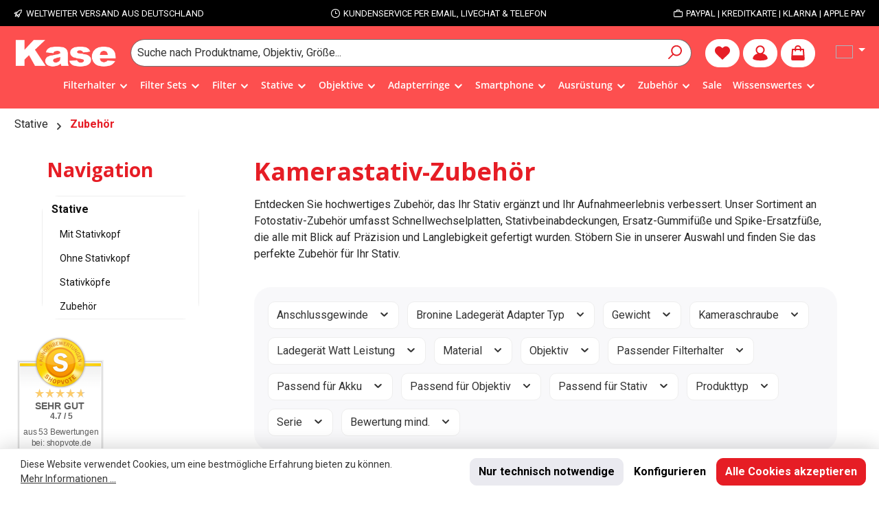

--- FILE ---
content_type: text/html; charset=UTF-8
request_url: https://kasefilters.de/stative/zubehoer/
body_size: 42078
content:
<!DOCTYPE html><html lang="de-DE" itemscope="itemscope" itemtype="https://schema.org/WebPage"><head><meta charset="utf-8"><meta name="viewport" content="width=device-width, initial-scale=1, shrink-to-fit=no"><meta name="author" content=""><meta name="robots" content=" index,follow "><meta name="revisit-after" content="15 days"><meta name="keywords" content="Zubehör für Stative, Stativschutz, Zubehör für Mountain Series, Zubehör Stativköpfe, Zubehör Dreibeinstativ, Zubehör Tripods"><meta name="description" content="Zubehör zur Aufrüstung Ihres Kamerastativs online kaufen ✓Stativbeinabdeckungen ✓Schnellwechselplatten ✓Ersatzgummi- und Spikefüße ✓Weltweite Lieferung"><link rel="alternate" type="application/rss+xml" title="Blog Feed" href="/blog.rss" /><meta property="og:url" content="https://kasefilters.de/stative/zubehoer/"><meta property="og:type" content="website"><meta property="og:site_name" content="Kase Filters"><meta property="og:title" content="Zubehör für Stative | KaseFilters"><meta property="og:description" content="Zubehör zur Aufrüstung Ihres Kamerastativs online kaufen ✓Stativbeinabdeckungen ✓Schnellwechselplatten ✓Ersatzgummi- und Spikefüße ✓Weltweite Lieferung"><meta property="og:image" content="https://kasefilters.de/media/88/04/45/1750176792/kasefilter-logo-weiss-500x198px.png?ts=1750176792"><meta name="twitter:card" content="summary"><meta name="twitter:site" content="Kase Filters"><meta name="twitter:title" content="Zubehör für Stative | KaseFilters"><meta name="twitter:description" content="Zubehör zur Aufrüstung Ihres Kamerastativs online kaufen ✓Stativbeinabdeckungen ✓Schnellwechselplatten ✓Ersatzgummi- und Spikefüße ✓Weltweite Lieferung"><meta name="twitter:image" content="https://kasefilters.de/media/88/04/45/1750176792/kasefilter-logo-weiss-500x198px.png?ts=1750176792"><meta itemprop="copyrightHolder" content="Kase Filters"><meta itemprop="copyrightYear" content=""><meta itemprop="isFamilyFriendly" content="true"><meta itemprop="image" content="https://kasefilters.de/media/88/04/45/1750176792/kasefilter-logo-weiss-500x198px.png?ts=1750176792"><meta name="theme-color" content="#ffffff"><link rel="alternate" hreflang="en" href="https://kasefilters.eu/tripods/accessories/"><link rel="alternate" hreflang="x-default" href="https://kasefilters.de/stative/zubehoer/"><link rel="alternate" hreflang="de" href="https://kasefilters.de/stative/zubehoer/"><link rel="alternate" hreflang="it-IT" href="https://kasefilters.eu/it/treppiedi/accessori/"><link rel="alternate" hreflang="fr-FR" href="https://kasefilters.eu/fr/trepieds/accessoires/"><link rel="alternate" hreflang="pl-PL" href="https://kasefilters.eu/pl/statywy/akcesoria/"><link rel="alternate" hreflang="es-ES" href="https://kasefilters.eu/es/tripodes/accesorios/"><link rel="alternate" hreflang="pt-PT" href="https://kasefilters.eu/pt/tripes/acessorios/"><script async src='https://static.klaviyo.com/onsite/js/klaviyo.js?company_id=WXjLUz'></script><link rel="icon" href="https://kasefilters.de/media/d5/81/16/1757565213/favicon-16px_(1).jpeg?ts=1757565213"><link rel="apple-touch-icon" href="https://kasefilters.de/media/4a/ba/3d/1649337031/favicon-16px.jpeg?ts=1649337031"><link rel="canonical" href="https://kasefilters.de/stative/zubehoer/"><title itemprop="name"> Zubehör für Stative | KaseFilters </title><link rel="stylesheet" href="https://kasefilters.de/theme/ac4358e507a0fca3f1a00e4a2025bfb7/css/all.css?1768377394"> <script>;window.features=JSON.parse('\u007B\u0022V6_5_0_0\u0022\u003Atrue,\u0022v6.5.0.0\u0022\u003Atrue,\u0022V6_6_0_0\u0022\u003Atrue,\u0022v6.6.0.0\u0022\u003Atrue,\u0022V6_7_0_0\u0022\u003Atrue,\u0022v6.7.0.0\u0022\u003Atrue,\u0022V6_8_0_0\u0022\u003Afalse,\u0022v6.8.0.0\u0022\u003Afalse,\u0022DISABLE_VUE_COMPAT\u0022\u003Atrue,\u0022disable.vue.compat\u0022\u003Atrue,\u0022ACCESSIBILITY_TWEAKS\u0022\u003Atrue,\u0022accessibility.tweaks\u0022\u003Atrue,\u0022TELEMETRY_METRICS\u0022\u003Afalse,\u0022telemetry.metrics\u0022\u003Afalse,\u0022FLOW_EXECUTION_AFTER_BUSINESS_PROCESS\u0022\u003Afalse,\u0022flow.execution.after.business.process\u0022\u003Afalse,\u0022PERFORMANCE_TWEAKS\u0022\u003Afalse,\u0022performance.tweaks\u0022\u003Afalse,\u0022CACHE_CONTEXT_HASH_RULES_OPTIMIZATION\u0022\u003Afalse,\u0022cache.context.hash.rules.optimization\u0022\u003Afalse,\u0022DEFERRED_CART_ERRORS\u0022\u003Afalse,\u0022deferred.cart.errors\u0022\u003Afalse,\u0022PRODUCT_ANALYTICS\u0022\u003Afalse,\u0022product.analytics\u0022\u003Afalse\u007D');window.shopwareAnalytics={trackingId:'9111575b3d63dcf0e9ce55ab919027ff',merchantConsent:true,debug:false,storefrontController:'Navigation',storefrontAction:'index',storefrontRoute:'frontend.navigation.page',storefrontCmsPageType:'product_list',};window.useDefaultCookieConsent=true;window.activeNavigationId='bbcdd129f9334d3498b5fcce7be3d20c';window.activeRoute='frontend.navigation.page';window.activeRouteParameters='\u007B\u0022_httpCache\u0022\u003Atrue,\u0022navigationId\u0022\u003A\u0022bbcdd129f9334d3498b5fcce7be3d20c\u0022\u007D';window.router={'frontend.cart.offcanvas':'/checkout/offcanvas','frontend.cookie.offcanvas':'/cookie/offcanvas','frontend.checkout.finish.page':'/checkout/finish','frontend.checkout.info':'/widgets/checkout/info','frontend.menu.offcanvas':'/widgets/menu/offcanvas','frontend.cms.page':'/widgets/cms','frontend.cms.navigation.page':'/widgets/cms/navigation','frontend.country.country-data':'/country/country-state-data','frontend.app-system.generate-token':'/app-system/Placeholder/generate-token','frontend.gateway.context':'/gateway/context','frontend.cookie.consent.offcanvas':'/cookie/consent-offcanvas','frontend.account.login.page':'/account/login',};window.salesChannelId='49b44afa09994bafaab0d4ac0338867a';window.router['widgets.dvsn.affiliate.set-partner-code']='/widgets/dvsn/affiliate/set-partner-code?code=___xxx___';window.router['widgets.dvsn.affiliate.get-pdp-partner-link']='/widgets/dvsn/affiliate/get-pdp-partner-link?productId=___xxx___';window.dvsnAffiliate={urlParameterKey:'partner'};window.router['frontend.shopware_analytics.customer.data']='/storefront/script/shopware-analytics-customer';window.breakpoints=JSON.parse('\u007B\u0022xs\u0022\u003A0,\u0022sm\u0022\u003A576,\u0022md\u0022\u003A768,\u0022lg\u0022\u003A992,\u0022xl\u0022\u003A1200,\u0022xxl\u0022\u003A1400\u007D');window.customerLoggedInState=0;window.wishlistEnabled=1;window.validationMessages=JSON.parse('\u007B\u0022required\u0022\u003A\u0022Die\u0020Eingabe\u0020darf\u0020nicht\u0020leer\u0020sein.\u0022,\u0022email\u0022\u003A\u0022Ung\\u00fcltige\u0020E\u002DMail\u002DAdresse.\u0020Die\u0020E\u002DMail\u0020ben\\u00f6tigt\u0020das\u0020Format\u0020\\\u0022nutzer\u0040beispiel.de\\\u0022.\u0022,\u0022confirmation\u0022\u003A\u0022Ihre\u0020Eingaben\u0020sind\u0020nicht\u0020identisch.\u0022,\u0022minLength\u0022\u003A\u0022Die\u0020Eingabe\u0020ist\u0020zu\u0020kurz.\u0022\u007D');window.pluginConfig={"rhwebCmsBundleCmsPageCartPositionEmpty":"below","rhwebCmsBundleCmsPageCartPosition":"below","rhwebCmsBundleCmsPageWishlistPositionEmpty":"below","rhwebCmsBundleCmsPageWishlistPosition":"below","rhwebCmsBundleCmsPageSearchPositionEmpty":"below","rhwebCmsBundleCmsPageSearchPosition":"below","rhwebCmsBundleCmsPageFinishPosition":"below","rhwebCmsBundleAnimationsMobileActivate":true,"generalFreeShippingType":2};window.themeJsPublicPath='https://kasefilters.de/theme/ac4358e507a0fca3f1a00e4a2025bfb7/js/';window.mollie_javascript_use_shopware='0';document.addEventListener("DOMContentLoaded",(event)=>{if(window.location.hash)
{let params=window.location.hash.substring(1).split('#');if(params[0]!=="")
{let messageParts=params[0].split("=");if(messageParts[0]==="msg")
{let page=document.getElementsByClassName("netzp-voucherlink-message")[0];if(page)
{let s=messageParts[1],p=s.indexOf('&');if(p>=0)
{s=s.substring(0,p);}
let messages=s.split("@@@");messages.reverse().forEach(function(msgPart,index)
{let parts=msgPart.split('@'),msg=parts[0],type='info';if(parts.length>1)
{type=parts[1]}
msg=decodeURI(msg);msg=strip_tags(msg,'<b><i>');let html='';html+='<div role="alert" class="alert alert-'+type+'">';html+='<div class="alert-content-container">';html+='<div class="alert-content">'+decodeURI(msg)+'</div>';html+='</div>';html+='</div>';let msgDom=document.createElement("div");msgDom.innerHTML=html;page.insertBefore(msgDom.childNodes[0],page.childNodes[0]);});}
document.body.classList.add("is--netzp-voucher-msg");}}}});function strip_tags(input,allowed)
{allowed=(((allowed||'')+'').toLowerCase().match(/<[a-z][a-z0-9]*>/g)||[]).join('');let tags=/<\/?([a-z][a-z0-9]*)\b[^>]*>/gi
return input.replace(tags,function($0,$1){return allowed.indexOf('<'+$1.toLowerCase()+'>')>-1?$0:'';})};window.twtCookiePermissionPositioned=false;var relevanzRetargetingForcePixel=true;var relevanzAppInterval=window.setInterval(function(){if((typeof relevanzRetargetingForcePixel!=="undefined"&&relevanzRetargetingForcePixel===true)||(typeof relevanzAppForcePixel!=="undefined"&&relevanzAppForcePixel===true)){window.clearInterval(relevanzAppInterval);var script=document.createElement('script');script.type='text/javascript';script.async=true;script.src="https://pix.hyj.mobi/rt?t=d&action=c&cid=10461&id=944d18ccff6e4296ae707690502b2a06";document.body.appendChild(script);}},500);window.atxsData=window.atxsData||[];window.atxsData.push({gdpr:'-1',gdprConsent:'',pageType:'category',categoryId:"",categoryName:"",});(function(n,e,o,r,y){n[r]=n[r]||[];n[r].push({'event':'ntmInit','t':new Date().getTime()});var f=e.getElementsByTagName(o)[0],s=e.createElement(o),d=r!='ntmData'?'&ntmData='+r:'';s.async=true;s.src='http'+(document.location.protocol=='https:'?'s':'')+'://tm.attrxs.de/tm/a/container/init/'+y+'.js?'+d+'&rnd='+Math.floor(Math.random()*100000000);f.parentNode.insertBefore(s,f);})(window,document,'script','atxsData','29d648050c');window.customRouter={'frontend.armbr.attrixus.request':'/armbr/attrixus/request',};var Tawk_API=Tawk_API||{},Tawk_LoadStart=new Date();(function(){var s1=document.createElement("script"),s0=document.getElementsByTagName("script")[0];s1.async=true;s1.src='https://embed.tawk.to/5df52d18d96992700fcc4fae/default';s1.charset='UTF-8';s1.setAttribute('crossorigin','*');s0.parentNode.insertBefore(s1,s0);})();Tawk_API.disableWidgetFont=true;window.myLanguage='DE';window.addEventListener?window.addEventListener("load",loadBadge,!1):window.attachEvent&&window.attachEvent("onload",loadBadge);function loadBadge(){var myShopID=9345;var myBadgetType=1;var mySrc=('https:'===document.location.protocol?'https':'http');createRBadge(myShopID,myBadgetType,mySrc,25,25,'left','bottom');};</script> <style>.product-detail-manufacturer-link { display: none; } .base-slider-dots { display: none; } .nav-main { background: rgb(253 0 0 / 69%); backdrop-filter: blur(5px); } header.header-main { background: rgb(253 0 0 / 69%); backdrop-filter: blur(5px); } .nav-main .main-navigation-link:not(.home-link).active { background: none; }</style><script id="wbmTagMangerDefine"> let gtmIsTrackingProductClicks = Boolean(1), gtmIsTrackingAddToWishlistClicks = Boolean(), maxDatalayerLimitBeforeSplit = Number(7), gtmContainerId ='GTM-WMSZ3F8', hasSWConsentSupport = Boolean(); window.wbmScriptIsSet = false; window.dataLayer = window.dataLayer || []; window.dataLayer.push({"event":"user","id":null}); </script><script id="wbmTagMangerDataLayer"> window.dataLayer.push({ ecommerce: null }); window.dataLayer.push({"google_tag_params":{"ecomm_prodid":["6975150720327","4260442049340","SW10355","4260442041719","SW10347","4260442041467","4260442041771","4260442041726","4260442049760","4262459164412","4055655240864","4055655240826"],"ecomm_category":"Zubeh\u00f6r","ecomm_pagetype":"category"}}); let onEventDataLayer = JSON.parse('[{"event":"view_item_list","ecommerce":{"language":"","item_list_name":"Category: Zubeh\u00f6r","items":[{"price":19.9,"index":0,"item_id":"6975150720327","item_brand":"VRIG","item_list_id":"category_bbcdd129f9334d3498b5fcce7be3d20c","item_category":"Zubeh\u00f6r","item_name":"Magnetische Smartphone Stativhalterung mit Magsafe und Blitzschuh","item_variant":"","item_list_name":"Category: Zubeh\u00f6r"},{"price":79.9,"index":1,"item_id":"4260442049340","item_brand":"Kingjoy","item_list_id":"category_bbcdd129f9334d3498b5fcce7be3d20c","item_category":"Zubeh\u00f6r","item_name":"Jagdklemme Gewehr Befestigung Hog Saddle schwarz","item_variant":"","item_list_name":"Category: Zubeh\u00f6r"},{"price":18.9,"index":2,"item_id":"SW10355","item_brand":"Bronine","item_list_id":"category_bbcdd129f9334d3498b5fcce7be3d20c","item_category":"Zubeh\u00f6r","item_name":"Ladeger\u00e4te Dock Adapter f\u00fcr Bronine 2Port und 4 Port Ladeger\u00e4te Charger","item_variant":"","item_list_name":"Category: Zubeh\u00f6r"},{"price":15.9,"index":3,"item_id":"4260442041719","item_brand":"Kingjoy","item_list_id":"category_bbcdd129f9334d3498b5fcce7be3d20c","item_category":"Zubeh\u00f6r","item_name":"Schnellwechselplatte 60x38mm 1\/4 Zoll mit Gummipuffer","item_variant":"","item_list_name":"Category: Zubeh\u00f6r"},{"price":159,"index":4,"item_id":"SW10347","item_brand":"Kase","item_list_id":"category_bbcdd129f9334d3498b5fcce7be3d20c","item_category":"Zubeh\u00f6r","item_name":"K150P Basis Adapterring Grundring","item_variant":"","item_list_name":"Category: Zubeh\u00f6r"},{"price":19.9,"index":5,"item_id":"4260442041467","item_brand":"Kingjoy","item_list_id":"category_bbcdd129f9334d3498b5fcce7be3d20c","item_category":"Zubeh\u00f6r","item_name":"C83 Ersatzteil Stativfu\u00df Gummis","item_variant":"","item_list_name":"Category: Zubeh\u00f6r"},{"price":25.9,"index":6,"item_id":"4260442041771","item_brand":"Kingjoy","item_list_id":"category_bbcdd129f9334d3498b5fcce7be3d20c","item_category":"Zubeh\u00f6r","item_name":"3er Set Spike Ersatz F\u00fc\u00dfe Gro\u00df","item_variant":"","item_list_name":"Category: Zubeh\u00f6r"},{"price":15.9,"index":7,"item_id":"4260442041726","item_brand":"Kingjoy","item_list_id":"category_bbcdd129f9334d3498b5fcce7be3d20c","item_category":"Zubeh\u00f6r","item_name":"Schnellwechselplatte 100x38mm 1\/4 Zoll mit Gummipuffer","item_variant":"","item_list_name":"Category: Zubeh\u00f6r"},{"price":19.9,"index":8,"item_id":"4260442049760","item_brand":"Kingjoy","item_list_id":"category_bbcdd129f9334d3498b5fcce7be3d20c","item_category":"Zubeh\u00f6r","item_name":"C82 Ersatzteil Stativfu\u00df Gummis","item_variant":"","item_list_name":"Category: Zubeh\u00f6r"},{"price":29.9,"index":9,"item_id":"4262459164412","item_brand":"YANGJIANG GRAND HARVEST INDUSTRIAL CO.,LTD.","item_list_id":"category_bbcdd129f9334d3498b5fcce7be3d20c","item_category":"Zubeh\u00f6r","item_name":"Multitool 24 in 1 \u2013 Kompaktes Multifunktionswerkzeug mit Zange, Messer, Schraubendreher &amp; mehr \u2013 Ideal f\u00fcr Fotografen, Outdoor &amp; Camping","item_variant":"","item_list_name":"Category: Zubeh\u00f6r"},{"price":18.9,"index":10,"item_id":"4055655240864","item_brand":"Patona","item_list_id":"category_bbcdd129f9334d3498b5fcce7be3d20c","item_category":"Zubeh\u00f6r","item_name":"PATONA Superklemme f\u00fcr Kamerak\u00e4fige und Stative","item_variant":"","item_list_name":"Category: Zubeh\u00f6r"},{"price":41.9,"index":11,"item_id":"4055655240826","item_brand":"Patona","item_list_id":"category_bbcdd129f9334d3498b5fcce7be3d20c","item_category":"Zubeh\u00f6r","item_name":"PATONA Magic-Arm mit Doppel-Kugelkopf f\u00fcr Stative Kameras Lichter Kamerak\u00e4fige Monitore","item_variant":"","item_list_name":"Category: Zubeh\u00f6r"}],"item_list_id":"category_bbcdd129f9334d3498b5fcce7be3d20c"}}]'); </script><script id="wbmTagManger"> function getCookie(name) { var cookieMatch = document.cookie.match(name + '=(.*?)(;|$)'); return cookieMatch && decodeURI(cookieMatch[1]); } let gtmCookieSet = getCookie('wbm-tagmanager-enabled'); let googleTag = function(w,d,s,l,i){w[l]=w[l]||[];w[l].push({'gtm.start':new Date().getTime(),event:'gtm.js'});var f=d.getElementsByTagName(s)[0],j=d.createElement(s),dl=l!='dataLayer'?'&l='+l:'';j.async=true;j.src='https://www.googletagmanager.com/gtm.js?id='+i+dl+'';f.parentNode.insertBefore(j,f);}; if (hasSWConsentSupport && gtmCookieSet === null) { window.wbmGoogleTagmanagerId = gtmContainerId; window.wbmScriptIsSet = false; window.googleTag = googleTag; } else { window.wbmScriptIsSet = true; googleTag(window, document, 'script', 'dataLayer', gtmContainerId); googleTag = null; window.dataLayer = window.dataLayer || []; function gtag() { dataLayer.push(arguments); } if (hasSWConsentSupport) { (() => { const analyticsStorageEnabled = document.cookie.split(';').some((item) => item.trim().includes('google-analytics-enabled=1')); const adsEnabled = document.cookie.split(';').some((item) => item.trim().includes('google-ads-enabled=1')); gtag('consent', 'update', { 'ad_storage': adsEnabled ? 'granted' : 'denied', 'ad_user_data': adsEnabled ? 'granted' : 'denied', 'ad_personalization': adsEnabled ? 'granted' : 'denied', 'analytics_storage': analyticsStorageEnabled ? 'granted' : 'denied' }); })(); } } </script><script src="https://kasefilters.de/theme/3c6c11e284dc4b75aa9bfc54c8f9faab/assets/js/jquery-3.5.1.slim.min.js?1768377394"></script><script src="https://kasefilters.de/theme/ac4358e507a0fca3f1a00e4a2025bfb7/js/storefront/storefront.js?1768377394" defer></script><script src="https://kasefilters.de/theme/ac4358e507a0fca3f1a00e4a2025bfb7/js/mollie-payments/mollie-payments.js?1768377394" defer></script><script src="https://kasefilters.de/theme/ac4358e507a0fca3f1a00e4a2025bfb7/js/frosh-platform-filter-search/frosh-platform-filter-search.js?1768377394" defer></script><script src="https://kasefilters.de/theme/ac4358e507a0fca3f1a00e4a2025bfb7/js/cbax-modul-breadcrumb-modified/cbax-modul-breadcrumb-modified.js?1768377394" defer></script><script src="https://kasefilters.de/theme/ac4358e507a0fca3f1a00e4a2025bfb7/js/frosh-platform-share-basket/frosh-platform-share-basket.js?1768377394" defer></script><script src="https://kasefilters.de/theme/ac4358e507a0fca3f1a00e4a2025bfb7/js/prems-auto-complete6/prems-auto-complete6.js?1768377394" defer></script><script src="https://kasefilters.de/theme/ac4358e507a0fca3f1a00e4a2025bfb7/js/releva-retargeting/releva-retargeting.js?1768377394" defer></script><script src="https://kasefilters.de/theme/ac4358e507a0fca3f1a00e4a2025bfb7/js/r-h-web-cms-elements/r-h-web-cms-elements.js?1768377394" defer></script><script src="https://kasefilters.de/theme/ac4358e507a0fca3f1a00e4a2025bfb7/js/netzp-blog6/netzp-blog6.js?1768377394" defer></script><script src="https://kasefilters.de/theme/ac4358e507a0fca3f1a00e4a2025bfb7/js/dvsn-affiliate/dvsn-affiliate.js?1768377394" defer></script><script src="https://kasefilters.de/theme/ac4358e507a0fca3f1a00e4a2025bfb7/js/armbr-affiliate-for-mass-coupons/armbr-affiliate-for-mass-coupons.js?1768377394" defer></script><script src="https://kasefilters.de/theme/ac4358e507a0fca3f1a00e4a2025bfb7/js/wbm-tag-manager-analytics/wbm-tag-manager-analytics.js?1768377394" defer></script><script src="https://kasefilters.de/theme/ac4358e507a0fca3f1a00e4a2025bfb7/js/proxa-free-product-voucher/proxa-free-product-voucher.js?1768377394" defer></script><script src="https://kasefilters.de/theme/ac4358e507a0fca3f1a00e4a2025bfb7/js/pickware-shipping-bundle/pickware-shipping-bundle.js?1768377394" defer></script><script src="https://kasefilters.de/theme/ac4358e507a0fca3f1a00e4a2025bfb7/js/jkweb-shopware-auto-translate-plugin/jkweb-shopware-auto-translate-plugin.js?1768377394" defer></script><script src="https://kasefilters.de/theme/ac4358e507a0fca3f1a00e4a2025bfb7/js/cogi-price-list-pdf/cogi-price-list-pdf.js?1768377394" defer></script><script src="https://kasefilters.de/theme/ac4358e507a0fca3f1a00e4a2025bfb7/js/shopsy-klaviyo6/shopsy-klaviyo6.js?1768377394" defer></script><script src="https://kasefilters.de/theme/ac4358e507a0fca3f1a00e4a2025bfb7/js/pickware-dhl/pickware-dhl.js?1768377394" defer></script><script src="https://kasefilters.de/theme/ac4358e507a0fca3f1a00e4a2025bfb7/js/laenen-captcha/laenen-captcha.js?1768377394" defer></script><script src="https://kasefilters.de/theme/ac4358e507a0fca3f1a00e4a2025bfb7/js/armbr-attrixus-tracking-s-w6/armbr-attrixus-tracking-s-w6.js?1768377394" defer></script><script src="https://kasefilters.de/theme/ac4358e507a0fca3f1a00e4a2025bfb7/js/zeobv-upselling/zeobv-upselling.js?1768377394" defer></script><script src="https://kasefilters.de/theme/ac4358e507a0fca3f1a00e4a2025bfb7/js/swag-analytics/swag-analytics.js?1768377394" defer></script><script src="https://kasefilters.de/theme/ac4358e507a0fca3f1a00e4a2025bfb7/js/tcinn-theme-ware-strong/tcinn-theme-ware-strong.js?1768377394" defer></script><script src="https://kasefilters.de/theme/ac4358e507a0fca3f1a00e4a2025bfb7/js/armbr-theme-kasefilters2023/armbr-theme-kasefilters2023.js?1768377394" defer></script><script src="https://kasefilters.de/bundles/molliepayments/mollie-payments.js?1767950114" defer></script></head><body class="is-ctl-navigation is-act-index is-active-route-frontend-navigation-page themeware twt-strong twt-header-type-1 twt-full-width-boxed twt-is-cms-product-list twt-cms-id-944d18ccff6e4296ae707690502b2a06 twt-cms-styling"><div id="page-top" class="skip-to-content bg-primary-subtle text-primary-emphasis overflow-hidden" tabindex="-1"><div class="container skip-to-content-container d-flex justify-content-center visually-hidden-focusable"><a href="#content-main" class="skip-to-content-link d-inline-flex text-decoration-underline m-1 p-2 fw-bold gap-2"> Zum Hauptinhalt springen </a><a href="#header-main-search-input" class="skip-to-content-link d-inline-flex text-decoration-underline m-1 p-2 fw-bold gap-2 d-none d-sm-block"> Zur Suche springen </a><a href="#main-navigation-menu" class="skip-to-content-link d-inline-flex text-decoration-underline m-1 p-2 fw-bold gap-2 d-none d-lg-block"> Zur Hauptnavigation springen </a></div></div><div id="tcinn-messagebox-example"><div><img src="/bundles/tcinncustomizing/assets/themeware-logo.svg" width="100" alt="ThemeWare®"><p><strong>ThemeWare® Customizing Plugin</strong><br>This plugin allows changes to .twig, and .scss files.</p></div></div><noscript><iframe src="https://www.googletagmanager.com/ns.html?id=GTM-WMSZ3F8" height="0" width="0" style="display:none;visibility:hidden" title="Google Tagmanager"></iframe></noscript><noscript class="noscript-main"><div role="alert" aria-live="polite" class="alert alert-info d-flex align-items-center"> <span class="icon icon-info" aria-hidden="true"><svg xmlns="http://www.w3.org/2000/svg" xmlns:xlink="http://www.w3.org/1999/xlink" width="24" height="24" viewBox="0 0 24 24"><defs><path d="M12 7c.5523 0 1 .4477 1 1s-.4477 1-1 1-1-.4477-1-1 .4477-1 1-1zm1 9c0 .5523-.4477 1-1 1s-1-.4477-1-1v-5c0-.5523.4477-1 1-1s1 .4477 1 1v5zm11-4c0 6.6274-5.3726 12-12 12S0 18.6274 0 12 5.3726 0 12 0s12 5.3726 12 12zM12 2C6.4772 2 2 6.4772 2 12s4.4772 10 10 10 10-4.4772 10-10S17.5228 2 12 2z" id="icons-default-info" /></defs><use xlink:href="#icons-default-info" fill="#758CA3" fill-rule="evenodd" /></svg></span> <div class="alert-content-container"> Um unseren Shop in vollem Umfang nutzen zu können, empfehlen wir Ihnen Javascript in Ihrem Browser zu aktivieren. </div></div></noscript><section id="twt-usp-bar"    class="twt-usp-bar is-header is-small layout-1 top"    data-twt-usp-bar-position="1"    data-twt-usp-bar-usps="4"    role="region"    aria-label="Darum lohnt sich Einkaufen bei uns"><div class="twt-usp-bar-container"><div class="twt-usp-bar-items"><div class="twt-usp-bar-item twt-usp-1 item-1"><div class="item-icon"> <span class="icon icon-rocket" aria-hidden="true"><svg xmlns="http://www.w3.org/2000/svg" xmlns:xlink="http://www.w3.org/1999/xlink" width="24" height="24" viewBox="0 0 24 24"><defs><path d="M5.2213 14.4042a12.7324 12.7324 0 0 0-3.4638-1.434c-.7541-.1886-1.0142-1.1277-.4646-1.6773l1.8284-1.8284A5 5 0 0 1 6.657 8h2.47l.47-.6462A13 13 0 0 1 20.1107 2H21c.5523 0 1 .4477 1 1v.8893a13 13 0 0 1-5.3538 10.5136l-.4355.3167.2102.8407a5 5 0 0 1-1.3152 4.7482l-2.3986 2.3986c-.5496.5496-1.4887.2895-1.6772-.4646a12.7324 12.7324 0 0 0-1.434-3.4638 41.8718 41.8718 0 0 1-5.2797 2.17c-.7817.2606-1.5255-.4832-1.2649-1.265a41.8718 41.8718 0 0 1 2.17-5.2795zm.9287-1.7747A41.8718 41.8718 0 0 1 7.7358 10h-1.079a3 3 0 0 0-2.1213.8787l-.661.661c.794.2997 1.5546.665 2.2755 1.0898zm8.309 3.33a41.8717 41.8717 0 0 1-3.0885 1.8905 14.7187 14.7187 0 0 1 1.0897 2.2755l1.2313-1.2312a3 3 0 0 0 .789-2.849l-.0214-.0858zm-4.2242.2328a39.8717 39.8717 0 0 0 4.292-2.721l.943-.6859a11 11 0 0 0 4.5296-8.7848A11 11 0 0 0 11.2146 8.53l-.686.9432a39.8717 39.8717 0 0 0-2.721 4.2919 14.762 14.762 0 0 1 2.4272 2.4271zm-1.8172.936a12.7602 12.7602 0 0 0-1.5459-1.5459c-.4347.9-.8358 1.8167-1.202 2.748a39.8718 39.8718 0 0 0 2.7479-1.2021z" id="icons-default-rocket" /></defs><use xlink:href="#icons-default-rocket" fill="#758CA3" fill-rule="evenodd" /></svg></span> </div><div class="item-label"><div class="item-title">Weltweiter Versand aus Deutschland</div></div></div><div class="twt-usp-bar-item twt-usp-2 item-2"><div class="item-icon"> <span class="icon icon-clock" aria-hidden="true"><svg xmlns="http://www.w3.org/2000/svg" xmlns:xlink="http://www.w3.org/1999/xlink" width="24" height="24" viewBox="0 0 24 24"><defs><path d="M13 11V6c0-.5523-.4477-1-1-1s-1 .4477-1 1v6c0 .5523.4477 1 1 1h4c.5523 0 1-.4477 1-1s-.4477-1-1-1h-3zm-1 13C5.3726 24 0 18.6274 0 12S5.3726 0 12 0s12 5.3726 12 12-5.3726 12-12 12zm0-2c5.5228 0 10-4.4772 10-10S17.5228 2 12 2 2 6.4772 2 12s4.4772 10 10 10z" id="icons-default-clock" /></defs><use xlink:href="#icons-default-clock" fill="#758CA3" fill-rule="evenodd" /></svg></span> </div><div class="item-label"><div class="item-title">Kundenservice per Email, Livechat & Telefon</div></div></div><div class="twt-usp-bar-item twt-usp-3 item-4"><div class="item-icon"> <span class="icon icon-briefcase" aria-hidden="true"><svg xmlns="http://www.w3.org/2000/svg" xmlns:xlink="http://www.w3.org/1999/xlink" width="24" height="24" viewBox="0 0 24 24"><defs><path d="M20 8v1c0 .5523-.4477 1-1 1s-1-.4477-1-1V8H6v1c0 .5523-.4477 1-1 1s-1-.4477-1-1V8H3c-.5523 0-1 .4477-1 1v10c0 .5523.4477 1 1 1h18c.5523 0 1-.4477 1-1V9c0-.5523-.4477-1-1-1h-1zM7 6V4c0-1.1046.8954-2 2-2h6c1.1046 0 2 .8954 2 2v2h4c1.6569 0 3 1.3431 3 3v10c0 1.6569-1.3431 3-3 3H3c-1.6569 0-3-1.3431-3-3V9c0-1.6569 1.3431-3 3-3h4zm2 0h6V4H9v2z" id="icons-default-briefcase" /></defs><use xlink:href="#icons-default-briefcase" fill="#758CA3" fill-rule="evenodd" /></svg></span> </div><div class="item-label"><div class="item-title"> PayPal | Kreditkarte | Klarna | Apple Pay</div></div></div><div class="twt-usp-bar-item twt-usp-4 item-6"><div class="item-icon"> <span class="icon icon-headset" aria-hidden="true"><svg xmlns="http://www.w3.org/2000/svg" xmlns:xlink="http://www.w3.org/1999/xlink" width="24" height="24" viewBox="0 0 24 24"><defs><path d="M2 11v4h2v-4H2zm20-2c1.1046 0 2 .8954 2 2v4c0 1.1046-.8954 2-2 2v3c0 1.6569-1.3431 3-3 3h-1c0 .5523-.4477 1-1 1h-2c-.5523 0-1-.4477-1-1v-2c0-.5523.4477-1 1-1h2c.5523 0 1 .4477 1 1h1c.5523 0 1-.4477 1-1v-3c-1.1046 0-2-.8954-2-2v-4c0-1.1046.8954-2 2-2 0-3.866-3.134-7-7-7h-2C7.134 2 4 5.134 4 9c1.1046 0 2 .8954 2 2v4c0 1.1046-.8954 2-2 2H2c-1.1046 0-2-.8954-2-2v-4c0-1.1046.8954-2 2-2 0-4.9706 4.0294-9 9-9h2c4.9706 0 9 4.0294 9 9zm-2 2v4h2v-4h-2z" id="icons-default-headset" /></defs><use xlink:href="#icons-default-headset" fill="#758CA3" fill-rule="evenodd" /></svg></span> </div><div class="item-label"><div class="item-title"><a title="" href="tel:044029739140"> <span>04402 97391 40 - 09-16 Uhr</span> </a></div></div></div></div></div></section><header class="header-main"><div class="container"><div class="row align-items-center header-row"><div class="col-12 col-lg-auto header-logo-col pb-sm-2 my-3 m-lg-0"><div class="header-logo-main text-center"><a class="header-logo-main-link" href="/" title="Zur Startseite gehen"><picture class="header-logo-picture d-block m-auto"><img src="https://kasefilters.de/media/88/04/45/1750176792/kasefilter-logo-weiss-500x198px.png?ts=1750176792" alt="Zur Startseite gehen" class="img-fluid header-logo-main-img"></picture></a></div></div><div class="col-12 order-2 col-sm order-sm-1 header-search-col"><div class="row"><div class="col-sm-auto d-none d-sm-block d-lg-none"><div class="nav-main-toggle"> <button class="btn nav-main-toggle-btn header-actions-btn" type="button" data-off-canvas-menu="true" aria-label="Menü"> <span class="icon icon-themeware icon-stack icon-solid" aria-hidden="true"><?xml version="1.0" encoding="utf-8"?><svg xmlns="http://www.w3.org/2000/svg" viewBox="0 0 24 24"><path d="M2,5.48H22a1,1,0,0,0,0-2H2a1,1,0,0,0,0,2Z"/><path d="M22,10.92H2a1,1,0,0,0,0,2H22a1,1,0,0,0,0-2Z"/><path d="M22,18.52H2a1,1,0,0,0,0,2H22a1,1,0,0,0,0-2Z"/></svg></span> <span class="header-nav-main-toggle-label">  Navigation </span> </button> </div></div><div class="col"><div class="collapse" id="searchCollapse"><div class="header-search my-2 m-sm-auto"><form action="/search" method="get" data-search-widget="true" data-search-widget-options="{&quot;searchWidgetMinChars&quot;:2}" data-url="/suggest?search=" class="header-search-form js-search-form"><div class="input-group"><input type="search" name="search" class="form-control header-search-input" autocomplete="off" autocapitalize="off" placeholder="Suche nach Produktname, Objektiv, Größe..." aria-label="Suche nach Produktname, Objektiv, Größe..." role="combobox" aria-autocomplete="list" aria-controls="search-suggest-listbox" aria-expanded="false" aria-describedby="search-suggest-result-info" value=""><input type="hidden" id="stickyWordForAnimation" value="Suche"><input type="hidden" id="phrasesForAnimation" value="Suche nach Filter,Suche nach Objektiv,Suche nach Durchmesser"> <button type="submit"   class="btn header-search-btn"   aria-label="Suchen"> <span class="header-search-icon"> <span class="icon icon-themeware icon-search icon-solid" aria-hidden="true"><?xml version="1.0" encoding="utf-8"?><svg xmlns="http://www.w3.org/2000/svg" viewBox="0 0 24 24"><path d="M14.34,1A8.52,8.52,0,0,0,7.77,15L1.43,21.29a1,1,0,0,0,0,1.42,1,1,0,0,0,.71.29,1,1,0,0,0,.71-.29l6.38-6.38A8.52,8.52,0,1,0,14.34,1Zm0,15a6.52,6.52,0,1,1,6.52-6.52A6.53,6.53,0,0,1,14.34,16Z"/></svg></span> </span> </button> <button class="btn header-close-btn js-search-close-btn d-none" type="button" aria-label="Die Dropdown-Suche schließen"> <span class="header-close-icon"> <span class="icon icon-x" aria-hidden="true"><svg xmlns="http://www.w3.org/2000/svg" xmlns:xlink="http://www.w3.org/1999/xlink" width="24" height="24" viewBox="0 0 24 24"><defs><path d="m10.5858 12-7.293-7.2929c-.3904-.3905-.3904-1.0237 0-1.4142.3906-.3905 1.0238-.3905 1.4143 0L12 10.5858l7.2929-7.293c.3905-.3904 1.0237-.3904 1.4142 0 .3905.3906.3905 1.0238 0 1.4143L13.4142 12l7.293 7.2929c.3904.3905.3904 1.0237 0 1.4142-.3906.3905-1.0238.3905-1.4143 0L12 13.4142l-7.2929 7.293c-.3905.3904-1.0237.3904-1.4142 0-.3905-.3906-.3905-1.0238 0-1.4143L10.5858 12z" id="icons-default-x" /></defs><use xlink:href="#icons-default-x" fill="#758CA3" fill-rule="evenodd" /></svg></span> </span> </button> </div></form></div></div></div></div></div><div class="col-12 order-1 col-sm-auto order-sm-2 header-actions-col"><div class="row g-0 kase-header-row"><div class="col-auto d-sm-none kase-header-sm"><div class="menu-button"> <button class="btn nav-main-toggle-btn header-actions-btn" type="button" data-off-canvas-menu="true" aria-label="Menü" title="Navigation"> <span class="icon icon-themeware icon-stack icon-solid" aria-hidden="true"><?xml version="1.0" encoding="utf-8"?><svg xmlns="http://www.w3.org/2000/svg" viewBox="0 0 24 24"><path d="M2,5.48H22a1,1,0,0,0,0-2H2a1,1,0,0,0,0,2Z"/><path d="M22,10.92H2a1,1,0,0,0,0,2H22a1,1,0,0,0,0-2Z"/><path d="M22,18.52H2a1,1,0,0,0,0,2H22a1,1,0,0,0,0-2Z"/></svg></span> </button> </div></div><div class="kase-header-icon-mobile"><div class="d-sm-none col-auto twt-search-col"><div class="search-toggle"> <button class="btn header-actions-btn search-toggle-btn js-search-toggle-btn collapsed"      type="button"      data-bs-toggle="collapse"      data-bs-target="#searchCollapse"      aria-expanded="false"      aria-controls="searchCollapse"      aria-label="Suchen"> <span class="header-search-toggle-icon"> <span class="icon icon-themeware icon-search icon-solid" aria-hidden="true"><?xml version="1.0" encoding="utf-8"?><svg xmlns="http://www.w3.org/2000/svg" viewBox="0 0 24 24"><path d="M14.34,1A8.52,8.52,0,0,0,7.77,15L1.43,21.29a1,1,0,0,0,0,1.42,1,1,0,0,0,.71.29,1,1,0,0,0,.71-.29l6.38-6.38A8.52,8.52,0,1,0,14.34,1Zm0,15a6.52,6.52,0,1,1,6.52-6.52A6.53,6.53,0,0,1,14.34,16Z"/></svg></span> <span class="icon icon-themeware icon-x icon-solid" aria-hidden="true"><?xml version="1.0" encoding="utf-8"?><svg xmlns="http://www.w3.org/2000/svg" viewBox="0 0 24 24"><path d="M13.41,12l9.3-9.29a1,1,0,1,0-1.42-1.42L12,10.59,2.71,1.29A1,1,0,0,0,1.29,2.71L10.59,12l-9.3,9.29a1,1,0,0,0,0,1.42,1,1,0,0,0,1.42,0L12,13.41l9.29,9.3a1,1,0,0,0,1.42,0,1,1,0,0,0,0-1.42Z"/></svg></span> </span> <span class="header-search-toggle-name">      Suche     </span> </button> </div></div><div class="col-auto"><div class="header-wishlist"><a class="btn header-wishlist-btn header-actions-btn" href="/wishlist" title="Merkzettel" aria-labelledby="wishlist-basket-live-area"> <span class="header-wishlist-icon"> <span class="icon icon-themeware icon-heart icon-solid" aria-hidden="true"><?xml version="1.0" encoding="utf-8"?><svg xmlns="http://www.w3.org/2000/svg" viewBox="0 0 24 24"><path d="M21.55,4.51a.46.46,0,0,0-.07-.07,5.78,5.78,0,0,0-5.25-2,5.15,5.15,0,0,0-2.29,1L12,4.93,9.89,3.31a4.36,4.36,0,0,0-1.07-.62c-1-.39-3.67-1-6.3,1.75l-.07.07a6.61,6.61,0,0,0-1.08,6.31,6,6,0,0,0,1.52,2.39L11.3,21.5a.83.83,0,0,0,.22.14.61.61,0,0,0,.1.07.94.94,0,0,0,.76,0,.61.61,0,0,0,.1-.07.83.83,0,0,0,.22-.14l8.41-8.29a6,6,0,0,0,1.52-2.39A6.61,6.61,0,0,0,21.55,4.51Z"/></svg></span> </span> <span class="header-wishlist-name">    Wunschzettel   </span> <span class="badge bg-primary header-wishlist-badge"    id="wishlist-basket"    data-wishlist-storage="true"    data-wishlist-storage-options="{&quot;listPath&quot;:&quot;\/wishlist\/list&quot;,&quot;mergePath&quot;:&quot;\/wishlist\/merge&quot;,&quot;pageletPath&quot;:&quot;\/wishlist\/merge\/pagelet&quot;}"    data-wishlist-widget="true"    data-wishlist-widget-options="{&quot;showCounter&quot;:true}"    aria-labelledby="wishlist-basket-live-area"></span> <span class="visually-hidden"    id="wishlist-basket-live-area"    data-wishlist-live-area-text="Du hast %counter% Produkte auf dem Merkzettel"    aria-live="polite"></span> </a></div></div><div class="col-auto"><div class="account-menu"><div class="dropdown"> <button class="btn account-menu-btn header-actions-btn"    type="button"    id="accountWidget"    data-account-menu="true"    data-bs-toggle="dropdown"    aria-haspopup="true"    aria-expanded="false"    aria-label="Mein Konto"    title="Mein Konto"> <span class="header-account-icon"> <span class="icon icon-themeware icon-avatar icon-solid" aria-hidden="true"><?xml version="1.0" encoding="utf-8"?><svg xmlns="http://www.w3.org/2000/svg" viewBox="0 0 24 24"><path d="M21.31,16.24A10.3,10.3,0,0,0,15.89,13a6.57,6.57,0,1,0-7.74,0A10.18,10.18,0,0,0,2.8,16.24a7.86,7.86,0,0,0-1.55,3.84,1,1,0,0,0,.35.85,8.89,8.89,0,0,0,2.94,1.41,28.5,28.5,0,0,0,7.34.84h.35a28.5,28.5,0,0,0,7.34-.84,9,9,0,0,0,2.94-1.41,1,1,0,0,0,.34-.85A7.8,7.8,0,0,0,21.31,16.24ZM12,3.17A4.57,4.57,0,1,1,7.44,7.74,4.57,4.57,0,0,1,12,3.17Z"/></svg></span> </span> <span class="header-account-name">    Mein Konto   </span> </button> <div class="dropdown-menu dropdown-menu-end account-menu-dropdown js-account-menu-dropdown" aria-labelledby="accountWidget"><div class="offcanvas-header"> <button class="btn btn-secondary offcanvas-close js-offcanvas-close"> <span class="icon icon-x icon-sm" aria-hidden="true"><svg xmlns="http://www.w3.org/2000/svg" xmlns:xlink="http://www.w3.org/1999/xlink" width="24" height="24" viewBox="0 0 24 24"><use xlink:href="#icons-default-x" fill="#758CA3" fill-rule="evenodd" /></svg></span> Menü schließen </button> </div><div class="offcanvas-body"><div class="account-menu"><div class="dropdown-header account-menu-header"> Ihr Konto </div><div class="account-menu-login"><a href="/account/login" title="Anmelden" class="btn btn-primary account-menu-login-button"> Anmelden </a><div class="account-menu-register"> oder <a href="/account/login" title="Registrieren"> registrieren </a></div></div><div class="account-menu-links"><div class="header-account-menu"><div class="card account-menu-inner"><nav class="list-group list-group-flush account-aside-list-group"><a href="/account" title="Übersicht" class="list-group-item list-group-item-action account-aside-item"> Übersicht </a><a href="/account/profile" title="Persönliches Profil" class="list-group-item list-group-item-action account-aside-item"> Persönliches Profil </a><a href="/account/address" title="Adressen" class="list-group-item list-group-item-action account-aside-item"> Adressen </a><a href="/account/order" title="Bestellungen" class="list-group-item list-group-item-action account-aside-item"> Bestellungen </a><a href="/dvsn/affiliate" title="Partnerprogramm" class="list-group-item list-group-item-action account-aside-item"> Partnerprogramm </a><a href="/account/pricelist"   title="Preisliste herunterladen"   class="list-group-item list-group-item-action account-aside-item">   Preisliste herunterladen  </a></nav></div></div></div></div></div></div></div></div></div><div class="col-auto"><div class="header-cart" data-off-canvas-cart="true"><a class="btn header-cart-btn header-actions-btn" href="/checkout/cart" data-cart-widget="true" title="Warenkorb" aria-labelledby="cart-widget-aria-label" aria-haspopup="true"> <span class="header-cart-icon"> <span class="icon icon-themeware icon-bag icon-solid" aria-hidden="true"><?xml version="1.0" encoding="utf-8"?><svg xmlns="http://www.w3.org/2000/svg" viewBox="0 0 24 24"><path d="M20.87,6.82a1,1,0,0,0-1-.93H16.72V5.36A4.45,4.45,0,0,0,12,1,4.42,4.42,0,0,0,7.23,5.36v.53H4.11a1,1,0,0,0-1,.93l-1,14a2,2,0,0,0,2,2.14H19.8a2,2,0,0,0,2-2.13ZM9.23,5.37A2.4,2.4,0,0,1,12,3c2.59,0,2.76,2,2.77,2.37v.53H9.23Zm-2,2.52v1a1,1,0,0,0,2,0v-1h5.49v1a1,1,0,1,0,2,0v-1h2.22l.5,7.61H4.51l.54-7.61Z"/></svg></span> </span> <span class="header-cart-name">   Warenkorb  </span> <span class="header-cart-total">   0,00 €  </span> </a></div></div></div><div class="col-auto kase-header-language"><div class="top-bar-nav-item top-bar-language"><form method="post" action="/checkout/language" class="language-form" data-form-add-dynamic-redirect="true"><div class="languages-menu dropdown"> <button class="btn dropdown-toggle top-bar-nav-btn" type="button" id="languagesDropdown-top-bar" data-bs-toggle="dropdown" aria-haspopup="true" aria-expanded="false" aria-label="Sprache ändern (Deutsch ist die aktuelle Sprache)"> <span aria-hidden="true" class="top-bar-list-icon language-flag country-de language-de"></span> </button> <ul class="top-bar-list dropdown-menu dropdown-menu-end" aria-label="Verfügbare Sprachen"><li class="top-bar-list-item active"> <button class="dropdown-item d-flex align-items-center gap-2 active" type="submit" name="languageId" id="top-bar-2fbb5fe2e29a4d70aa5854ce7ce3e20b" value="2fbb5fe2e29a4d70aa5854ce7ce3e20b"> <span aria-hidden="true" class="top-bar-list-icon language-flag country-de language-de"></span> Deutsch </button> </li><li class="top-bar-list-item"> <button class="dropdown-item d-flex align-items-center gap-2" type="submit" name="languageId" id="top-bar-24145ffa03964c3d994e396d41ef50a7" value="24145ffa03964c3d994e396d41ef50a7"> <span aria-hidden="true" class="top-bar-list-icon language-flag country-gb language-en"></span> English </button> </li><li class="top-bar-list-item"> <button class="dropdown-item d-flex align-items-center gap-2" type="submit" name="languageId" id="top-bar-b79a680ed48349c587d02022f622fc64" value="b79a680ed48349c587d02022f622fc64"> <span aria-hidden="true" class="top-bar-list-icon language-flag country-es language-es"></span> Español </button> </li><li class="top-bar-list-item"> <button class="dropdown-item d-flex align-items-center gap-2" type="submit" name="languageId" id="top-bar-a81822f4243f4448b55487070f27f755" value="a81822f4243f4448b55487070f27f755"> <span aria-hidden="true" class="top-bar-list-icon language-flag country-fr language-fr"></span> Français </button> </li><li class="top-bar-list-item"> <button class="dropdown-item d-flex align-items-center gap-2" type="submit" name="languageId" id="top-bar-904d076163c84186991c0433699dbd7f" value="904d076163c84186991c0433699dbd7f"> <span aria-hidden="true" class="top-bar-list-icon language-flag country-it language-it"></span> Italiano </button> </li><li class="top-bar-list-item"> <button class="dropdown-item d-flex align-items-center gap-2" type="submit" name="languageId" id="top-bar-aa6d8b31bf824066a7a5798e46480e34" value="aa6d8b31bf824066a7a5798e46480e34"> <span aria-hidden="true" class="top-bar-list-icon language-flag country-pl language-pl"></span> Polski </button> </li><li class="top-bar-list-item"> <button class="dropdown-item d-flex align-items-center gap-2" type="submit" name="languageId" id="top-bar-e965d4d26edf4839a4e1a89c0445dadd" value="e965d4d26edf4839a4e1a89c0445dadd"> <span aria-hidden="true" class="top-bar-list-icon language-flag country-pt language-pt"></span> Português </button> </li></ul></div></form></div></div></div></div></div></div></header><div class="nav-main"><div class="container"><div id="sticky-logo" class="d-none"><a href="/"          class="sticky-logo-main-link"          title="Zur Startseite gehen"><picture><img src="https://kasefilters.de/media/88/04/45/1750176792/kasefilter-logo-weiss-500x198px.png?ts=1750176792" alt="Zur Startseite gehen"></picture></a></div> <span id="js-sticky-cart-position" class="d-none"></span> <span id="js-sticky-search-position" class="d-none"></span> </div><div class="container"><nav class="navbar navbar-expand-lg main-navigation-menu" id="main-navigation-menu" itemscope="itemscope" itemtype="https://schema.org/SiteNavigationElement" data-navbar="true" data-navbar-options="{&quot;pathIdList&quot;:[&quot;cd041a80d17f44589b7335ba1adca3d3&quot;]}" aria-label="Hauptnavigation"><div class="collapse navbar-collapse" id="main_nav"><ul class="navbar-nav main-navigation-menu-list flex-wrap main-navigation-menu"><li class="armbr-nav-menu-link nav-item nav-item-9c578f3d8bbb40dab418f73a7d513a63 dropdown position-static"><a href="https://kasefilters.de/filterhalter/" class="nav-link main-navigation-link root nav-item-9c578f3d8bbb40dab418f73a7d513a63-link dropdown-toggle" data-bs-toggle="dropdown" itemprop="url" title="Filterhalter"><div class="main-navigation-link-text"> <span itemprop="name">Filterhalter <span class="icon icon-arrow-medium-down icon-xs icon-main-navigation__has-child" aria-hidden="true"><svg xmlns="http://www.w3.org/2000/svg" xmlns:xlink="http://www.w3.org/1999/xlink" width="16" height="16" viewBox="0 0 16 16"><defs><path id="icons-solid-arrow-medium-down" d="M4.7071 6.2929c-.3905-.3905-1.0237-.3905-1.4142 0-.3905.3905-.3905 1.0237 0 1.4142l4 4c.3905.3905 1.0237.3905 1.4142 0l4-4c.3905-.3905.3905-1.0237 0-1.4142-.3905-.3905-1.0237-.3905-1.4142 0L8 9.5858l-3.2929-3.293z" /></defs><use xlink:href="#icons-solid-arrow-medium-down" fill="#758CA3" fill-rule="evenodd" /></svg></span> </span> <span> <img class="armbr-category-image-icon" src="https://kasefilters.de/media/16/c6/9c/1698914488/filter-holder1.svg?ts=1698914488" alt="filter-holder1"/></span> </div></a></li><li class="armbr-nav-menu-link nav-item nav-item-f581167ff8384aa0bacf964f2808bd81 dropdown position-static"><a href="https://kasefilters.de/filter-sets/" class="nav-link main-navigation-link root nav-item-f581167ff8384aa0bacf964f2808bd81-link dropdown-toggle" data-bs-toggle="dropdown" itemprop="url" title="Filter Sets"><div class="main-navigation-link-text"> <span itemprop="name">Filter Sets <span class="icon icon-arrow-medium-down icon-xs icon-main-navigation__has-child" aria-hidden="true"><svg xmlns="http://www.w3.org/2000/svg" xmlns:xlink="http://www.w3.org/1999/xlink" width="16" height="16" viewBox="0 0 16 16"><use xlink:href="#icons-solid-arrow-medium-down" fill="#758CA3" fill-rule="evenodd" /></svg></span> </span> <span> <img class="armbr-category-image-icon" src="https://kasefilters.de/media/74/eb/8d/1698914510/filter-set.svg?ts=1698914510" alt="filter-set"/></span> </div></a></li><li class="armbr-nav-menu-link nav-item nav-item-5238707b8efb4c5d90237a969cc621fc dropdown position-static"><a href="https://kasefilters.de/filter/" class="nav-link main-navigation-link root nav-item-5238707b8efb4c5d90237a969cc621fc-link dropdown-toggle" data-bs-toggle="dropdown" itemprop="url" title="Filter"><div class="main-navigation-link-text"> <span itemprop="name">Filter <span class="icon icon-arrow-medium-down icon-xs icon-main-navigation__has-child" aria-hidden="true"><svg xmlns="http://www.w3.org/2000/svg" xmlns:xlink="http://www.w3.org/1999/xlink" width="16" height="16" viewBox="0 0 16 16"><use xlink:href="#icons-solid-arrow-medium-down" fill="#758CA3" fill-rule="evenodd" /></svg></span> </span> <span> <img class="armbr-category-image-icon" src="https://kasefilters.de/media/db/55/40/1698914533/filter.svg?ts=1698914533" alt="filter"/></span> </div></a></li><li class="armbr-nav-menu-link nav-item nav-item-cd041a80d17f44589b7335ba1adca3d3 dropdown position-static"><a href="https://kasefilters.de/stative/" class="nav-link main-navigation-link root nav-item-cd041a80d17f44589b7335ba1adca3d3-link dropdown-toggle" data-bs-toggle="dropdown" itemprop="url" title="Stative"><div class="main-navigation-link-text"> <span itemprop="name">Stative <span class="icon icon-arrow-medium-down icon-xs icon-main-navigation__has-child" aria-hidden="true"><svg xmlns="http://www.w3.org/2000/svg" xmlns:xlink="http://www.w3.org/1999/xlink" width="16" height="16" viewBox="0 0 16 16"><use xlink:href="#icons-solid-arrow-medium-down" fill="#758CA3" fill-rule="evenodd" /></svg></span> </span> <span> <img class="armbr-category-image-icon" src="https://kasefilters.de/media/f7/53/11/1698914562/tripod.svg?ts=1698914562" alt="tripod"/></span> </div></a></li><li class="armbr-nav-menu-link nav-item nav-item-a913743655c64584a360a708a4eb77b9 dropdown position-static"><a href="https://kasefilters.de/objektive/" class="nav-link main-navigation-link root nav-item-a913743655c64584a360a708a4eb77b9-link dropdown-toggle" data-bs-toggle="dropdown" itemprop="url" title="Objektive"><div class="main-navigation-link-text"> <span itemprop="name">Objektive <span class="icon icon-arrow-medium-down icon-xs icon-main-navigation__has-child" aria-hidden="true"><svg xmlns="http://www.w3.org/2000/svg" xmlns:xlink="http://www.w3.org/1999/xlink" width="16" height="16" viewBox="0 0 16 16"><use xlink:href="#icons-solid-arrow-medium-down" fill="#758CA3" fill-rule="evenodd" /></svg></span> </span> <span> <img class="armbr-category-image-icon" src="https://kasefilters.de/media/96/b6/e5/1762753856/lenses.webp?ts=1762753856" alt="lenses"/></span> </div></a></li><li class="armbr-nav-menu-link nav-item nav-item-033bda41d5084e82ac0f90ec25ee013a dropdown position-static"><a href="https://kasefilters.de/adapterringe/" class="nav-link main-navigation-link root nav-item-033bda41d5084e82ac0f90ec25ee013a-link dropdown-toggle" data-bs-toggle="dropdown" itemprop="url" title="Adapterringe"><div class="main-navigation-link-text"> <span itemprop="name">Adapterringe <span class="icon icon-arrow-medium-down icon-xs icon-main-navigation__has-child" aria-hidden="true"><svg xmlns="http://www.w3.org/2000/svg" xmlns:xlink="http://www.w3.org/1999/xlink" width="16" height="16" viewBox="0 0 16 16"><use xlink:href="#icons-solid-arrow-medium-down" fill="#758CA3" fill-rule="evenodd" /></svg></span> </span> <span> <img class="armbr-category-image-icon" src="https://kasefilters.de/media/58/97/50/1698914580/adapter-ring.svg?ts=1698914580" alt="adapter-ring"/></span> </div></a></li><li class="armbr-nav-menu-link nav-item nav-item-3c858c47bb9d4639a48199ec8097d890 dropdown position-static"><a href="https://kasefilters.de/smartphone/" class="nav-link main-navigation-link root nav-item-3c858c47bb9d4639a48199ec8097d890-link dropdown-toggle" data-bs-toggle="dropdown" itemprop="url" title="Smartphone"><div class="main-navigation-link-text"> <span itemprop="name">Smartphone <span class="icon icon-arrow-medium-down icon-xs icon-main-navigation__has-child" aria-hidden="true"><svg xmlns="http://www.w3.org/2000/svg" xmlns:xlink="http://www.w3.org/1999/xlink" width="16" height="16" viewBox="0 0 16 16"><use xlink:href="#icons-solid-arrow-medium-down" fill="#758CA3" fill-rule="evenodd" /></svg></span> </span> <span> <img class="armbr-category-image-icon" src="https://kasefilters.de/media/4e/a7/f8/1698914601/smartphone.svg?ts=1698914601" alt="smartphone"/></span> </div></a></li><li class="armbr-nav-menu-link nav-item nav-item-86c6522a75f842a49f4ee57afd631867 dropdown position-static"><a href="https://kasefilters.de/ausruestung/" class="nav-link main-navigation-link root nav-item-86c6522a75f842a49f4ee57afd631867-link dropdown-toggle" data-bs-toggle="dropdown" itemprop="url" title="Ausrüstung"><div class="main-navigation-link-text"> <span itemprop="name">Ausrüstung <span class="icon icon-arrow-medium-down icon-xs icon-main-navigation__has-child" aria-hidden="true"><svg xmlns="http://www.w3.org/2000/svg" xmlns:xlink="http://www.w3.org/1999/xlink" width="16" height="16" viewBox="0 0 16 16"><use xlink:href="#icons-solid-arrow-medium-down" fill="#758CA3" fill-rule="evenodd" /></svg></span> </span> <span> <img class="armbr-category-image-icon" src="https://kasefilters.de/media/07/b9/b1/1765811848/Equipment.svg?ts=1765811848" alt="Equipment"/></span> </div></a></li><li class="armbr-nav-menu-link nav-item nav-item-6756f9128f0e4d3cbb867fb2693f33cf dropdown position-static"><a href="https://kasefilters.de/zubehoer/" class="nav-link main-navigation-link root nav-item-6756f9128f0e4d3cbb867fb2693f33cf-link dropdown-toggle" data-bs-toggle="dropdown" itemprop="url" title="Zubehör"><div class="main-navigation-link-text"> <span itemprop="name">Zubehör <span class="icon icon-arrow-medium-down icon-xs icon-main-navigation__has-child" aria-hidden="true"><svg xmlns="http://www.w3.org/2000/svg" xmlns:xlink="http://www.w3.org/1999/xlink" width="16" height="16" viewBox="0 0 16 16"><use xlink:href="#icons-solid-arrow-medium-down" fill="#758CA3" fill-rule="evenodd" /></svg></span> </span> <span> <img class="armbr-category-image-icon" src="https://kasefilters.de/media/f3/95/fe/1698915926/Accesories.svg?ts=1698915926" alt="Accesories"/></span> </div></a></li><li class="armbr-nav-menu-link nav-item nav-item-5fe5dee691ef49fd9bfe70481cad4766 "><a href="https://kasefilters.de/sale/" class="nav-link main-navigation-link root nav-item-5fe5dee691ef49fd9bfe70481cad4766-link" itemprop="url" title="Sale"><div class="main-navigation-link-text"> <span itemprop="name">Sale </span> <span> <img class="armbr-category-image-icon" src="https://kasefilters.de/media/98/d5/46/1698914748/sale.svg?ts=1698914748" alt="sale"/></span> </div></a></li><li class="armbr-nav-menu-link nav-item nav-item-ce769b28ae4d48af9adc2802f3f9bfee dropdown position-static"><a href="https://kasefilters.de/wissenswertes/" class="nav-link main-navigation-link root nav-item-ce769b28ae4d48af9adc2802f3f9bfee-link dropdown-toggle" data-bs-toggle="dropdown" itemprop="url" title="Wissenswertes"><div class="main-navigation-link-text"> <span itemprop="name">Wissenswertes <span class="icon icon-arrow-medium-down icon-xs icon-main-navigation__has-child" aria-hidden="true"><svg xmlns="http://www.w3.org/2000/svg" xmlns:xlink="http://www.w3.org/1999/xlink" width="16" height="16" viewBox="0 0 16 16"><use xlink:href="#icons-solid-arrow-medium-down" fill="#758CA3" fill-rule="evenodd" /></svg></span> </span> <span> <img class="armbr-category-image-icon" src="https://kasefilters.de/media/f1/24/dc/1698914707/GootToKnow.svg?ts=1698914707" alt="GootToKnow"/></span> </div></a></li></ul></div></nav></div></div><div class="twt-top-navigation-flyout-wrapper" data-top-navigation-flyout><div class="twt-top-navigation-flyout nav-item-dropdown-9c578f3d8bbb40dab418f73a7d513a63 dropdown-menu w-100 p-4 d-none"><div class="row navigation-flyout-content"><div class="col-12 col-xl-12 col-12 col-xl-12"><div class="navigation-flyout-categories"><ul class="row navigation-flyout-categories is-level-0"><li class="col-4 navigation-flyout-col child-level-0 selected"><a class="nav-item nav-link navigation-flyout-link is-level-0" href="https://kasefilters.de/filterhalter/nach-objektiv/" itemprop="url" title="Nach Objektiv" data-image=""> <span itemprop="name">Nach Objektiv</span> <span class="main-navigation__has-child"> <span class="icon icon-arrow-head-right" aria-hidden="true"><svg xmlns="http://www.w3.org/2000/svg" xmlns:xlink="http://www.w3.org/1999/xlink" width="24" height="24" viewBox="0 0 24 24"><defs><path id="icons-default-arrow-head-right" d="m11.5 7.9142 10.2929 10.293c.3905.3904 1.0237.3904 1.4142 0 .3905-.3906.3905-1.0238 0-1.4143l-11-11c-.3905-.3905-1.0237-.3905-1.4142 0l-11 11c-.3905.3905-.3905 1.0237 0 1.4142.3905.3905 1.0237.3905 1.4142 0L11.5 7.9142z" /></defs><use transform="rotate(90 11.5 12)" xlink:href="#icons-default-arrow-head-right" fill="#758CA3" fill-rule="evenodd" /></svg></span> </span> </a><div class="navigation-flyout-categories-levels"><ul class="navigation-flyout-categories is-level-1"><li class="navigation-flyout-col child-level-1 selected"><a class="nav-item nav-link navigation-flyout-link is-level-1" href="https://kasefilters.de/filterhalter/nach-objektiv/canon/" itemprop="url" title="Canon" data-image="https://kasefilters.de/media/5e/49/f3/1661262138/canon.png?ts=1661262138"> <span itemprop="name">Canon</span> </a></li><li class="navigation-flyout-col child-level-1 "><a class="nav-item nav-link navigation-flyout-link is-level-1" href="https://kasefilters.de/filterhalter/nach-objektiv/fuji/" itemprop="url" title="Fuji" data-image="https://kasefilters.de/media/25/c7/2f/1661262597/kategorie_banner_marken_Fuji_1200x500_1.jpg?ts=1661262597"> <span itemprop="name">Fuji</span> </a></li><li class="navigation-flyout-col child-level-1 "><a class="nav-item nav-link navigation-flyout-link is-level-1" href="https://kasefilters.de/filterhalter/nach-objektiv/laowa/" itemprop="url" title="Laowa" data-image="https://kasefilters.de/media/66/e0/15/1661262421/laowa_logo.png?ts=1661262421"> <span itemprop="name">Laowa</span> </a></li><li class="navigation-flyout-col child-level-1 "><a class="nav-item nav-link navigation-flyout-link is-level-1" href="https://kasefilters.de/filterhalter/nach-objektiv/nikon/" itemprop="url" title="Nikon" data-image="https://kasefilters.de/media/d1/cd/14/1661262499/Nikon.png?ts=1661262499"> <span itemprop="name">Nikon</span> </a></li><li class="navigation-flyout-col child-level-1 "><a class="nav-item nav-link navigation-flyout-link is-level-1" href="https://kasefilters.de/filterhalter/nach-objektiv/olympus/" itemprop="url" title="Olympus" data-image="https://kasefilters.de/media/55/ab/8c/1661262407/Olympus.png?ts=1661262407"> <span itemprop="name">Olympus</span> </a></li><li class="navigation-flyout-col child-level-1 "><a class="nav-item nav-link navigation-flyout-link is-level-1" href="https://kasefilters.de/filterhalter/nach-objektiv/panasonic/" itemprop="url" title="Panasonic" data-image="https://kasefilters.de/media/4c/f0/51/1697449798/Panasonic_logo.jpg?ts=1697449798"> <span itemprop="name">Panasonic</span> </a></li><li class="navigation-flyout-col child-level-1 "><a class="nav-item nav-link navigation-flyout-link is-level-1" href="https://kasefilters.de/filterhalter/nach-objektiv/pentax/" itemprop="url" title="Pentax" data-image="https://kasefilters.de/media/3c/b6/f0/1697449957/Pentax.jpg?ts=1697449957"> <span itemprop="name">Pentax</span> </a></li><li class="navigation-flyout-col child-level-1 "><a class="nav-item nav-link navigation-flyout-link is-level-1" href="https://kasefilters.de/filterhalter/nach-objektiv/sigma/" itemprop="url" title="Sigma" data-image="https://kasefilters.de/media/c0/4a/f0/1661262315/Sigma.png?ts=1661262315"> <span itemprop="name">Sigma</span> </a></li><li class="navigation-flyout-col child-level-1 "><a class="nav-item nav-link navigation-flyout-link is-level-1" href="https://kasefilters.de/filterhalter/nach-objektiv/sony/" itemprop="url" title="Sony" data-image="https://kasefilters.de/media/ce/3b/96/1661262210/sony.png?ts=1661262210"> <span itemprop="name">Sony</span> </a></li><li class="navigation-flyout-col child-level-1 "><a class="nav-item nav-link navigation-flyout-link is-level-1" href="https://kasefilters.de/filterhalter/nach-objektiv/tamron/" itemprop="url" title="Tamron" data-image="https://kasefilters.de/media/14/d9/26/1661263003/kategorie_banner_marken_tamron_1200x500_2.jpg?ts=1661263003"> <span itemprop="name">Tamron</span> </a></li><li class="navigation-flyout-col child-level-1 "><a class="nav-item nav-link navigation-flyout-link is-level-1" href="https://kasefilters.de/filterhalter/nach-objektiv/viltrox/" itemprop="url" title="Viltrox" data-image="https://kasefilters.de/media/g0/1b/91/1697450035/Rollei.jpg?ts=1697450035"> <span itemprop="name">Viltrox</span> </a></li><li class="navigation-flyout-col child-level-1 "><a class="nav-item nav-link navigation-flyout-link is-level-1" href="https://kasefilters.de/filterhalter/nach-objektiv/zeiss/" itemprop="url" title="Zeiss" data-image="https://kasefilters.de/media/69/98/2c/1661262393/zeiss_logo.png?ts=1661262393"> <span itemprop="name">Zeiss</span> </a></li></ul></div></li><li class="col-4 navigation-flyout-col child-level-0 "><a class="nav-item nav-link navigation-flyout-link is-level-0" href="https://kasefilters.de/filterhalter/nach-system/" itemprop="url" title="Nach System" data-image=""> <span itemprop="name">Nach System</span> <span class="main-navigation__has-child"> <span class="icon icon-arrow-head-right" aria-hidden="true"><svg xmlns="http://www.w3.org/2000/svg" xmlns:xlink="http://www.w3.org/1999/xlink" width="24" height="24" viewBox="0 0 24 24"><use transform="rotate(90 11.5 12)" xlink:href="#icons-default-arrow-head-right" fill="#758CA3" fill-rule="evenodd" /></svg></span> </span> </a><div class="navigation-flyout-categories-levels"><ul class="navigation-flyout-categories is-level-1"><li class="navigation-flyout-col child-level-1 selected"><a class="nav-item nav-link navigation-flyout-link is-level-1" href="https://kasefilters.de/filterhalter/nach-system/armour/" itemprop="url" title="ARMOUR" data-image="https://kasefilters.de/media/f7/a5/12/1699389224/ARMOUR_filter_holder_with_ND_01.jpg?ts=1699389224"> <span itemprop="name">ARMOUR</span> </a></li><li class="navigation-flyout-col child-level-1 "><a class="nav-item nav-link navigation-flyout-link is-level-1" href="https://kasefilters.de/filterhalter/nach-system/k100/" itemprop="url" title="K100" data-image="https://kasefilters.de/media/c0/b5/3d/1661431519/K9_Filter Holder_1.jpg?ts=1661431519"> <span itemprop="name">K100</span> </a></li><li class="navigation-flyout-col child-level-1 "><a class="nav-item nav-link navigation-flyout-link is-level-1" href="https://kasefilters.de/filterhalter/nach-system/k150/" itemprop="url" title="K150" data-image="https://kasefilters.de/media/66/8e/a6/1661431070/k150P_filter_holder_einzeln.jpg?ts=1661431070"> <span itemprop="name">K150</span> </a></li></ul></div></li><li class="col-4 navigation-flyout-col child-level-0 "><a class="nav-item nav-link navigation-flyout-link is-level-0" href="https://kasefilters.de/filterhalter/zubehoer/" itemprop="url" title="Zubehör" data-image="https://kasefilters.de/media/a2/c0/6b/1654794556/4260442046691_0.jpg?ts=1654794556"> <span itemprop="name">Zubehör</span> </a></li></ul></div></div><div class="col-4 col-xl-3"><div class="navigation-flyout-teaser"></div></div></div></div><div class="twt-top-navigation-flyout nav-item-dropdown-f581167ff8384aa0bacf964f2808bd81 dropdown-menu w-100 p-4 d-none"><div class="row navigation-flyout-content"><div class="col-12 col-xl-12 col-12 col-xl-12"><div class="navigation-flyout-categories"><ul class="row navigation-flyout-categories is-level-0"><li class="col-4 navigation-flyout-col child-level-0 selected"><a class="nav-item nav-link navigation-flyout-link is-level-0" href="https://kasefilters.de/filter-sets/kw-revolution-plus-filter-sets/" itemprop="url" title="KW Revolution Plus Filter Sets" data-image="https://kasefilters.de/media/a7/bf/0c/1649333078/Banner_magnetische_Rundfilter_Sets_ROUND_Series_01.jpg?ts=1649333078"> <span itemprop="name">KW Revolution Plus Filter Sets</span> <span class="main-navigation__has-child"> <span class="icon icon-arrow-head-right" aria-hidden="true"><svg xmlns="http://www.w3.org/2000/svg" xmlns:xlink="http://www.w3.org/1999/xlink" width="24" height="24" viewBox="0 0 24 24"><use transform="rotate(90 11.5 12)" xlink:href="#icons-default-arrow-head-right" fill="#758CA3" fill-rule="evenodd" /></svg></span> </span> </a><div class="navigation-flyout-categories-levels"><ul class="navigation-flyout-categories is-level-1"><li class="navigation-flyout-col child-level-1 selected"><a class="nav-item nav-link navigation-flyout-link is-level-1" href="https://kasefilters.de/filter-sets/kw-revolution-plus-filter-sets/professional-set/" itemprop="url" title="Professional Set" data-image="https://kasefilters.de/media/94/85/08/1669275030/kase_professional_round_filter_set_82mm_1_v2.jpg?ts=1669275030"> <span itemprop="name">Professional Set</span> </a></li></ul></div></li><li class="col-4 navigation-flyout-col child-level-0 "><a class="nav-item nav-link navigation-flyout-link is-level-0" href="https://kasefilters.de/filter-sets/armour-filter-sets/" itemprop="url" title="ARMOUR Filter Sets" data-image="https://kasefilters.de/media/79/85/5c/1660744945/ARMOUR_Set_Startseite_01.jpg?ts=1660744945"> <span itemprop="name">ARMOUR Filter Sets</span> </a></li><li class="col-4 navigation-flyout-col child-level-0 "><a class="nav-item nav-link navigation-flyout-link is-level-0" href="https://kasefilters.de/filter-sets/rechteck-filter-sets/" itemprop="url" title="Rechteck Filter Sets" data-image=""> <span itemprop="name">Rechteck Filter Sets</span> <span class="main-navigation__has-child"> <span class="icon icon-arrow-head-right" aria-hidden="true"><svg xmlns="http://www.w3.org/2000/svg" xmlns:xlink="http://www.w3.org/1999/xlink" width="24" height="24" viewBox="0 0 24 24"><use transform="rotate(90 11.5 12)" xlink:href="#icons-default-arrow-head-right" fill="#758CA3" fill-rule="evenodd" /></svg></span> </span> </a><div class="navigation-flyout-categories-levels"><ul class="navigation-flyout-categories is-level-1"><li class="navigation-flyout-col child-level-1 selected"><a class="nav-item nav-link navigation-flyout-link is-level-1" href="https://kasefilters.de/filter-sets/rechteck-filter-sets/k100/" itemprop="url" title="K100" data-image="https://kasefilters.de/media/30/f3/ce/1661249570/master_set_100x150mm_1.jpeg?ts=1661249570"> <span itemprop="name">K100</span> </a></li><li class="navigation-flyout-col child-level-1 "><a class="nav-item nav-link navigation-flyout-link is-level-1" href="https://kasefilters.de/filter-sets/rechteck-filter-sets/k150p/" itemprop="url" title="K150P" data-image="https://kasefilters.de/media/77/5b/46/1661249821/K150P Entry Level Set 1 und 2 Cover.jpg?ts=1661249821"> <span itemprop="name">K150P</span> </a></li><li class="navigation-flyout-col child-level-1 "><a class="nav-item nav-link navigation-flyout-link is-level-1" href="https://kasefilters.de/filter-sets/rechteck-filter-sets/zubehoer/" itemprop="url" title="Zubehör" data-image="https://kasefilters.de/media/39/a1/9d/1699388721/ARMOUR_master_set_01.jpeg?ts=1699388721"> <span itemprop="name">Zubehör</span> </a></li></ul></div></li><li class="col-4 navigation-flyout-col child-level-0 "><a class="nav-item nav-link navigation-flyout-link is-level-0" href="https://kasefilters.de/filter-sets/clip-in-filter-sets/" itemprop="url" title="Clip In Filter Sets" data-image=""> <span itemprop="name">Clip In Filter Sets</span> <span class="main-navigation__has-child"> <span class="icon icon-arrow-head-right" aria-hidden="true"><svg xmlns="http://www.w3.org/2000/svg" xmlns:xlink="http://www.w3.org/1999/xlink" width="24" height="24" viewBox="0 0 24 24"><use transform="rotate(90 11.5 12)" xlink:href="#icons-default-arrow-head-right" fill="#758CA3" fill-rule="evenodd" /></svg></span> </span> </a><div class="navigation-flyout-categories-levels"><ul class="navigation-flyout-categories is-level-1"><li class="navigation-flyout-col child-level-1 selected"><a class="nav-item nav-link navigation-flyout-link is-level-1" href="https://kasefilters.de/filter-sets/clip-in-filter-sets/canon-r-serie-sets/" itemprop="url" title="Canon R Serie Sets" data-image=""> <span itemprop="name">Canon R Serie Sets</span> </a></li><li class="navigation-flyout-col child-level-1 "><a class="nav-item nav-link navigation-flyout-link is-level-1" href="https://kasefilters.de/filter-sets/clip-in-filter-sets/fuji-x-serie-sets/" itemprop="url" title="Fuji X Serie Sets" data-image=""> <span itemprop="name">Fuji X Serie Sets</span> </a></li><li class="navigation-flyout-col child-level-1 "><a class="nav-item nav-link navigation-flyout-link is-level-1" href="https://kasefilters.de/filter-sets/clip-in-filter-sets/fuji-gfx-serie-sets/" itemprop="url" title="Fuji GFX Serie Sets" data-image="https://kasefilters.de/media/61/eb/6b/1661332625/fuji_logo.gif?ts=1661332625"> <span itemprop="name">Fuji GFX Serie Sets</span> </a></li><li class="navigation-flyout-col child-level-1 "><a class="nav-item nav-link navigation-flyout-link is-level-1" href="https://kasefilters.de/filter-sets/clip-in-filter-sets/nikon-z-serie-sets/" itemprop="url" title="Nikon Z Serie Sets" data-image="https://kasefilters.de/media/d1/cd/14/1661262499/Nikon.png?ts=1661262499"> <span itemprop="name">Nikon Z Serie Sets</span> </a></li><li class="navigation-flyout-col child-level-1 "><a class="nav-item nav-link navigation-flyout-link is-level-1" href="https://kasefilters.de/filter-sets/clip-in-filter-sets/sony-aps-c-e-mount-spiegellos/" itemprop="url" title="Sony APS-C E-Mount spiegellos" data-image=""> <span itemprop="name">Sony APS-C E-Mount spiegellos</span> </a></li><li class="navigation-flyout-col child-level-1 "><a class="nav-item nav-link navigation-flyout-link is-level-1" href="https://kasefilters.de/filter-sets/clip-in-filter-sets/sony-vollformat-e-mount-spiegellos/" itemprop="url" title="Sony Vollformat E-Mount spiegellos" data-image=""> <span itemprop="name">Sony Vollformat E-Mount spiegellos</span> </a></li></ul></div></li><li class="col-4 navigation-flyout-col child-level-0 "><a class="nav-item nav-link navigation-flyout-link is-level-0" href="https://kasefilters.de/filter-sets/drohnen-filter-sets/" itemprop="url" title="Drohnen Filter Sets" data-image=""> <span itemprop="name">Drohnen Filter Sets</span> <span class="main-navigation__has-child"> <span class="icon icon-arrow-head-right" aria-hidden="true"><svg xmlns="http://www.w3.org/2000/svg" xmlns:xlink="http://www.w3.org/1999/xlink" width="24" height="24" viewBox="0 0 24 24"><use transform="rotate(90 11.5 12)" xlink:href="#icons-default-arrow-head-right" fill="#758CA3" fill-rule="evenodd" /></svg></span> </span> </a><div class="navigation-flyout-categories-levels"><ul class="navigation-flyout-categories is-level-1"><li class="navigation-flyout-col child-level-1 selected"><a class="nav-item nav-link navigation-flyout-link is-level-1" href="https://kasefilters.de/filter-sets/drohnen-filter-sets/dji-osmo/" itemprop="url" title="DJI Osmo" data-image="https://kasefilters.de/media/9d/97/5a/1661264709/Banner_DJI_Osmo_01.jpg?ts=1661264709"> <span itemprop="name">DJI Osmo</span> </a></li><li class="navigation-flyout-col child-level-1 "><a class="nav-item nav-link navigation-flyout-link is-level-1" href="https://kasefilters.de/filter-sets/drohnen-filter-sets/dji-mavic-2-pro/" itemprop="url" title="DJI Mavic 2 Pro" data-image="https://kasefilters.de/media/64/1e/85/1652279080/Banner_Drohnen_Filter_Vorschau_01.jpg?ts=1653987481"> <span itemprop="name">DJI Mavic 2 Pro</span> </a></li><li class="navigation-flyout-col child-level-1 "><a class="nav-item nav-link navigation-flyout-link is-level-1" href="https://kasefilters.de/filter-sets/drohnen-filter-sets/dji-mavic-2-zoom/" itemprop="url" title="DJI Mavic 2 Zoom" data-image="https://kasefilters.de/media/aa/e2/89/1661264766/Banner__DJI_Mavic_Zoom_01.jpg?ts=1661264766"> <span itemprop="name">DJI Mavic 2 Zoom</span> </a></li><li class="navigation-flyout-col child-level-1 "><a class="nav-item nav-link navigation-flyout-link is-level-1" href="https://kasefilters.de/filter-sets/drohnen-filter-sets/dji-mavic-mini/" itemprop="url" title="DJI Mavic Mini" data-image="https://kasefilters.de/media/e2/ba/f0/1661264858/Banner_DJI_Mavic_Mini_01.jpg?ts=1661264858"> <span itemprop="name">DJI Mavic Mini</span> </a></li><li class="navigation-flyout-col child-level-1 "><a class="nav-item nav-link navigation-flyout-link is-level-1" href="https://kasefilters.de/filter-sets/drohnen-filter-sets/dji-mavic-3-classic/" itemprop="url" title="DJI Mavic 3 Classic" data-image=""> <span itemprop="name">DJI Mavic 3 Classic</span> </a></li></ul></div></li><li class="col-4 navigation-flyout-col child-level-0 "><a class="nav-item nav-link navigation-flyout-link is-level-0" href="https://kasefilters.de/filter-sets/spezialfilter-sets/" itemprop="url" title="Spezialfilter Sets" data-image=""> <span itemprop="name">Spezialfilter Sets</span> </a></li><li class="col-4 navigation-flyout-col child-level-0 "><a class="nav-item nav-link navigation-flyout-link is-level-0" href="https://kasefilters.de/filter-sets/matte-box/" itemprop="url" title="Matte Box" data-image=""> <span itemprop="name">Matte Box</span> </a></li></ul></div></div><div class="col-4 col-xl-3"><div class="navigation-flyout-teaser"></div></div></div></div><div class="twt-top-navigation-flyout nav-item-dropdown-5238707b8efb4c5d90237a969cc621fc dropdown-menu w-100 p-4 d-none"><div class="row navigation-flyout-content"><div class="col-12 col-xl-12 col-12 col-xl-12"><div class="navigation-flyout-categories"><ul class="row navigation-flyout-categories is-level-0"><li class="col-4 navigation-flyout-col child-level-0 selected"><a class="nav-item nav-link navigation-flyout-link is-level-0" href="https://kasefilters.de/filter/rundfilter/" itemprop="url" title="Rundfilter" data-image=""> <span itemprop="name">Rundfilter</span> <span class="main-navigation__has-child"> <span class="icon icon-arrow-head-right" aria-hidden="true"><svg xmlns="http://www.w3.org/2000/svg" xmlns:xlink="http://www.w3.org/1999/xlink" width="24" height="24" viewBox="0 0 24 24"><use transform="rotate(90 11.5 12)" xlink:href="#icons-default-arrow-head-right" fill="#758CA3" fill-rule="evenodd" /></svg></span> </span> </a><div class="navigation-flyout-categories-levels"><ul class="navigation-flyout-categories is-level-1"><li class="navigation-flyout-col child-level-1 selected"><a class="nav-item nav-link navigation-flyout-link is-level-1" href="https://kasefilters.de/filter/rundfilter/magnetische-rundfilter/" itemprop="url" title="Magnetische Rundfilter" data-image="https://kasefilters.de/media/54/af/03/1661455100/round_magnetic_set_nikon_14-24mm_f2.8_02.jpg?ts=1661455100"> <span itemprop="name">Magnetische Rundfilter</span> <span class="main-navigation__has-child"> <span class="icon icon-arrow-head-right" aria-hidden="true"><svg xmlns="http://www.w3.org/2000/svg" xmlns:xlink="http://www.w3.org/1999/xlink" width="24" height="24" viewBox="0 0 24 24"><use transform="rotate(90 11.5 12)" xlink:href="#icons-default-arrow-head-right" fill="#758CA3" fill-rule="evenodd" /></svg></span> </span> </a><div class="navigation-flyout-categories-levels"><ul class="navigation-flyout-categories is-level-2"><li class="navigation-flyout-col child-level-2 selected"><a class="nav-item nav-link navigation-flyout-link is-level-2" href="https://kasefilters.de/filter/rundfilter/magnetische-rundfilter/uv-schutzfilter/" itemprop="url" title="UV Schutzfilter" data-image="https://kasefilters.de/media/58/c7/4c/1648634202/K150 Magnetic MCUV-3.jpg?ts=1648634202"> <span itemprop="name">UV Schutzfilter</span> </a></li><li class="navigation-flyout-col child-level-2 "><a class="nav-item nav-link navigation-flyout-link is-level-2" href="https://kasefilters.de/filter/rundfilter/magnetische-rundfilter/polfilter-cpl-filter/" itemprop="url" title="Polfilter (CPL Filter)" data-image="https://kasefilters.de/media/51/27/09/1651742545/4260442040293_0.jpg?ts=1651742545"> <span itemprop="name">Polfilter (CPL Filter)</span> </a></li><li class="navigation-flyout-col child-level-2 "><a class="nav-item nav-link navigation-flyout-link is-level-2" href="https://kasefilters.de/filter/rundfilter/magnetische-rundfilter/grauverlaufsfilter-gnd-filter/" itemprop="url" title="Grauverlaufsfilter (GND Filter)" data-image="https://kasefilters.de/media/92/33/b2/1705595513/4260442043539_0.jpeg?ts=1720591102"> <span itemprop="name">Grauverlaufsfilter (GND Filter)</span> </a></li><li class="navigation-flyout-col child-level-2 "><a class="nav-item nav-link navigation-flyout-link is-level-2" href="https://kasefilters.de/filter/rundfilter/magnetische-rundfilter/graufilter-nd-filter/" itemprop="url" title="Graufilter (ND Filter)" data-image="https://kasefilters.de/media/51/37/ea/1705595073/kase_professional_round_filter_nd_set_72mm_7.jpeg?ts=1705595073"> <span itemprop="name">Graufilter (ND Filter)</span> </a></li><li class="navigation-flyout-col child-level-2 "><a class="nav-item nav-link navigation-flyout-link is-level-2" href="https://kasefilters.de/filter/rundfilter/magnetische-rundfilter/astro-neutral-night-filter/" itemprop="url" title="Astro Neutral Night Filter" data-image="https://kasefilters.de/media/fc/2b/12/1714379103/ROUND_magnetischer_Astro_Neutral_Night_Filter_02.jpeg?ts=1714379103"> <span itemprop="name">Astro Neutral Night Filter</span> </a></li><li class="navigation-flyout-col child-level-2 "><a class="nav-item nav-link navigation-flyout-link is-level-2" href="https://kasefilters.de/filter/rundfilter/magnetische-rundfilter/kombifilter/" itemprop="url" title="Kombifilter" data-image=""> <span itemprop="name">Kombifilter</span> </a></li><li class="navigation-flyout-col child-level-2 "><a class="nav-item nav-link navigation-flyout-link is-level-2" href="https://kasefilters.de/filter/rundfilter/magnetische-rundfilter/variable-nd-rundfilter/" itemprop="url" title="Variable ND Rundfilter" data-image=""> <span itemprop="name">Variable ND Rundfilter</span> </a></li><li class="navigation-flyout-col child-level-2 "><a class="nav-item nav-link navigation-flyout-link is-level-2" href="https://kasefilters.de/filter/rundfilter/magnetische-rundfilter/effekt-filter/" itemprop="url" title="Effekt Filter" data-image=""> <span itemprop="name">Effekt Filter</span> </a></li><li class="navigation-flyout-col child-level-2 "><a class="nav-item nav-link navigation-flyout-link is-level-2" href="https://kasefilters.de/filter/rundfilter/magnetische-rundfilter/black-magic-filter/" itemprop="url" title="Black Magic Filter" data-image=""> <span itemprop="name">Black Magic Filter</span> </a></li></ul></div></li><li class="navigation-flyout-col child-level-1 "><a class="nav-item nav-link navigation-flyout-link is-level-1" href="https://kasefilters.de/filter/rundfilter/einschraub-rundfilter/" itemprop="url" title="Einschraub Rundfilter" data-image=""> <span itemprop="name">Einschraub Rundfilter</span> <span class="main-navigation__has-child"> <span class="icon icon-arrow-head-right" aria-hidden="true"><svg xmlns="http://www.w3.org/2000/svg" xmlns:xlink="http://www.w3.org/1999/xlink" width="24" height="24" viewBox="0 0 24 24"><use transform="rotate(90 11.5 12)" xlink:href="#icons-default-arrow-head-right" fill="#758CA3" fill-rule="evenodd" /></svg></span> </span> </a><div class="navigation-flyout-categories-levels"><ul class="navigation-flyout-categories is-level-2"><li class="navigation-flyout-col child-level-2 selected"><a class="nav-item nav-link navigation-flyout-link is-level-2" href="https://kasefilters.de/filter/rundfilter/einschraub-rundfilter/uv-schutzfilter/" itemprop="url" title="UV Schutzfilter" data-image="https://kasefilters.de/media/58/c7/4c/1648634202/K150 Magnetic MCUV-3.jpg?ts=1648634202"> <span itemprop="name">UV Schutzfilter</span> </a></li><li class="navigation-flyout-col child-level-2 "><a class="nav-item nav-link navigation-flyout-link is-level-2" href="https://kasefilters.de/filter/rundfilter/einschraub-rundfilter/polfilter-cpl-filter/" itemprop="url" title="Polfilter (CPL Filter)" data-image="https://kasefilters.de/media/51/27/09/1651742545/4260442040293_0.jpg?ts=1651742545"> <span itemprop="name">Polfilter (CPL Filter)</span> </a></li><li class="navigation-flyout-col child-level-2 "><a class="nav-item nav-link navigation-flyout-link is-level-2" href="https://kasefilters.de/filter/rundfilter/einschraub-rundfilter/graufilter-nd-filter/" itemprop="url" title="Graufilter (ND Filter)" data-image="https://kasefilters.de/media/51/37/ea/1705595073/kase_professional_round_filter_nd_set_72mm_7.jpeg?ts=1705595073"> <span itemprop="name">Graufilter (ND Filter)</span> </a></li><li class="navigation-flyout-col child-level-2 "><a class="nav-item nav-link navigation-flyout-link is-level-2" href="https://kasefilters.de/filter/rundfilter/einschraub-rundfilter/astro-neutral-night-filter/" itemprop="url" title="Astro Neutral Night Filter" data-image="https://kasefilters.de/media/fc/2b/12/1714379103/ROUND_magnetischer_Astro_Neutral_Night_Filter_02.jpeg?ts=1714379103"> <span itemprop="name">Astro Neutral Night Filter</span> </a></li><li class="navigation-flyout-col child-level-2 "><a class="nav-item nav-link navigation-flyout-link is-level-2" href="https://kasefilters.de/filter/rundfilter/einschraub-rundfilter/effekt-filter/" itemprop="url" title="Effekt Filter" data-image=""> <span itemprop="name">Effekt Filter</span> </a></li><li class="navigation-flyout-col child-level-2 "><a class="nav-item nav-link navigation-flyout-link is-level-2" href="https://kasefilters.de/filter/rundfilter/einschraub-rundfilter/kombifilter/" itemprop="url" title="Kombifilter" data-image=""> <span itemprop="name">Kombifilter</span> </a></li></ul></div></li></ul></div></li><li class="col-4 navigation-flyout-col child-level-0 "><a class="nav-item nav-link navigation-flyout-link is-level-0" href="https://kasefilters.de/filter/rechteckfilter-100mm/" itemprop="url" title="Rechteckfilter 100mm" data-image=""> <span itemprop="name">Rechteckfilter 100mm</span> <span class="main-navigation__has-child"> <span class="icon icon-arrow-head-right" aria-hidden="true"><svg xmlns="http://www.w3.org/2000/svg" xmlns:xlink="http://www.w3.org/1999/xlink" width="24" height="24" viewBox="0 0 24 24"><use transform="rotate(90 11.5 12)" xlink:href="#icons-default-arrow-head-right" fill="#758CA3" fill-rule="evenodd" /></svg></span> </span> </a><div class="navigation-flyout-categories-levels"><ul class="navigation-flyout-categories is-level-1"><li class="navigation-flyout-col child-level-1 selected"><a class="nav-item nav-link navigation-flyout-link is-level-1" href="https://kasefilters.de/filter/rechteckfilter-100mm/uv-schutzfilter/" itemprop="url" title="UV Schutzfilter" data-image=""> <span itemprop="name">UV Schutzfilter</span> </a></li><li class="navigation-flyout-col child-level-1 "><a class="nav-item nav-link navigation-flyout-link is-level-1" href="https://kasefilters.de/filter/rechteckfilter-100mm/polfilter-cpl-filter/" itemprop="url" title="Polfilter (CPL Filter)" data-image="https://kasefilters.de/media/9c/12/68/1661266939/1112010007 K150 CPL (1).jpg?ts=1661266939"> <span itemprop="name">Polfilter (CPL Filter)</span> </a></li><li class="navigation-flyout-col child-level-1 "><a class="nav-item nav-link navigation-flyout-link is-level-1" href="https://kasefilters.de/filter/rechteckfilter-100mm/grauverlaufsfilter-gnd-filter/" itemprop="url" title="Grauverlaufsfilter (GND Filter)" data-image="https://kasefilters.de/media/69/26/e9/1648723924/1111010033_kase_medium_gnd_0.9_1.jpg?ts=1648723924"> <span itemprop="name">Grauverlaufsfilter (GND Filter)</span> </a></li><li class="navigation-flyout-col child-level-1 "><a class="nav-item nav-link navigation-flyout-link is-level-1" href="https://kasefilters.de/filter/rechteckfilter-100mm/graufilter-nd-filter/" itemprop="url" title="Graufilter (ND Filter)" data-image="https://kasefilters.de/media/36/77/99/1661266765/1123020004 K75 ND1000 (1).jpg?ts=1661266765"> <span itemprop="name">Graufilter (ND Filter)</span> </a></li><li class="navigation-flyout-col child-level-1 "><a class="nav-item nav-link navigation-flyout-link is-level-1" href="https://kasefilters.de/filter/rechteckfilter-100mm/astro-neutral-night-filter/" itemprop="url" title="Astro Neutral Night Filter" data-image="https://kasefilters.de/media/9e/58/0f/1661266750/111630001_kase_neutral_night_astro_filter_100x100_3.jpg?ts=1661266750"> <span itemprop="name">Astro Neutral Night Filter</span> </a></li><li class="navigation-flyout-col child-level-1 "><a class="nav-item nav-link navigation-flyout-link is-level-1" href="https://kasefilters.de/filter/rechteckfilter-100mm/kombifilter/" itemprop="url" title="Kombifilter" data-image="https://kasefilters.de/media/21/18/88/1661429843/Soft GND0.9+ Hard GND0.9.jpg?ts=1661429843"> <span itemprop="name">Kombifilter</span> </a></li><li class="navigation-flyout-col child-level-1 "><a class="nav-item nav-link navigation-flyout-link is-level-1" href="https://kasefilters.de/filter/rechteckfilter-100mm/black-mist-filter/" itemprop="url" title="Black Mist Filter" data-image=""> <span itemprop="name">Black Mist Filter</span> </a></li></ul></div></li><li class="col-4 navigation-flyout-col child-level-0 "><a class="nav-item nav-link navigation-flyout-link is-level-0" href="https://kasefilters.de/filter/moviemate-cinema-filter/" itemprop="url" title="MovieMate Cinema Filter" data-image=""> <span itemprop="name">MovieMate Cinema Filter</span> </a></li><li class="col-4 navigation-flyout-col child-level-0 "><a class="nav-item nav-link navigation-flyout-link is-level-0" href="https://kasefilters.de/filter/rechteckfilter-75mm/" itemprop="url" title="Rechteckfilter 75mm" data-image=""> <span itemprop="name">Rechteckfilter 75mm</span> </a></li><li class="col-4 navigation-flyout-col child-level-0 "><a class="nav-item nav-link navigation-flyout-link is-level-0" href="https://kasefilters.de/filter/rechteckfilter-150mm/" itemprop="url" title="Rechteckfilter 150mm" data-image=""> <span itemprop="name">Rechteckfilter 150mm</span> </a></li><li class="col-4 navigation-flyout-col child-level-0 "><a class="nav-item nav-link navigation-flyout-link is-level-0" href="https://kasefilters.de/filter/clip-in-filter/" itemprop="url" title="Clip In Filter" data-image=""> <span itemprop="name">Clip In Filter</span> <span class="main-navigation__has-child"> <span class="icon icon-arrow-head-right" aria-hidden="true"><svg xmlns="http://www.w3.org/2000/svg" xmlns:xlink="http://www.w3.org/1999/xlink" width="24" height="24" viewBox="0 0 24 24"><use transform="rotate(90 11.5 12)" xlink:href="#icons-default-arrow-head-right" fill="#758CA3" fill-rule="evenodd" /></svg></span> </span> </a><div class="navigation-flyout-categories-levels"><ul class="navigation-flyout-categories is-level-1"><li class="navigation-flyout-col child-level-1 selected"><a class="nav-item nav-link navigation-flyout-link is-level-1" href="https://kasefilters.de/filter/clip-in-filter/canon-r-serie/" itemprop="url" title="Canon R Serie" data-image=""> <span itemprop="name">Canon R Serie</span> </a></li><li class="navigation-flyout-col child-level-1 "><a class="nav-item nav-link navigation-flyout-link is-level-1" href="https://kasefilters.de/filter/clip-in-filter/canon-eos-r3-r7-r8-r10/" itemprop="url" title="Canon EOS R3 R7 R8 R10" data-image=""> <span itemprop="name">Canon EOS R3 R7 R8 R10</span> </a></li><li class="navigation-flyout-col child-level-1 "><a class="nav-item nav-link navigation-flyout-link is-level-1" href="https://kasefilters.de/filter/clip-in-filter/fuji-x-serie/" itemprop="url" title="Fuji X Serie" data-image=""> <span itemprop="name">Fuji X Serie</span> </a></li><li class="navigation-flyout-col child-level-1 "><a class="nav-item nav-link navigation-flyout-link is-level-1" href="https://kasefilters.de/filter/clip-in-filter/fuji-gfx-serie/" itemprop="url" title="Fuji GFX Serie" data-image=""> <span itemprop="name">Fuji GFX Serie</span> </a></li><li class="navigation-flyout-col child-level-1 "><a class="nav-item nav-link navigation-flyout-link is-level-1" href="https://kasefilters.de/filter/clip-in-filter/sony-vollformat/" itemprop="url" title="Sony Vollformat" data-image="https://kasefilters.de/media/ce/3b/96/1661262210/sony.png?ts=1661262210"> <span itemprop="name">Sony Vollformat</span> </a></li><li class="navigation-flyout-col child-level-1 "><a class="nav-item nav-link navigation-flyout-link is-level-1" href="https://kasefilters.de/filter/clip-in-filter/sony-aps-c/" itemprop="url" title="Sony APS-C" data-image=""> <span itemprop="name">Sony APS-C</span> </a></li><li class="navigation-flyout-col child-level-1 "><a class="nav-item nav-link navigation-flyout-link is-level-1" href="https://kasefilters.de/filter/clip-in-filter/nikon-z-serie/" itemprop="url" title="Nikon Z Serie" data-image="https://kasefilters.de/media/d1/cd/14/1661262499/Nikon.png?ts=1661262499"> <span itemprop="name">Nikon Z Serie</span> </a></li></ul></div></li><li class="col-4 navigation-flyout-col child-level-0 "><a class="nav-item nav-link navigation-flyout-link is-level-0" href="https://kasefilters.de/filter/drohnen-filter/" itemprop="url" title="Drohnen Filter" data-image=""> <span itemprop="name">Drohnen Filter</span> <span class="main-navigation__has-child"> <span class="icon icon-arrow-head-right" aria-hidden="true"><svg xmlns="http://www.w3.org/2000/svg" xmlns:xlink="http://www.w3.org/1999/xlink" width="24" height="24" viewBox="0 0 24 24"><use transform="rotate(90 11.5 12)" xlink:href="#icons-default-arrow-head-right" fill="#758CA3" fill-rule="evenodd" /></svg></span> </span> </a><div class="navigation-flyout-categories-levels"><ul class="navigation-flyout-categories is-level-1"><li class="navigation-flyout-col child-level-1 selected"><a class="nav-item nav-link navigation-flyout-link is-level-1" href="https://kasefilters.de/filter/drohnen-filter/dji-mavic-mini/" itemprop="url" title="DJI Mavic Mini" data-image=""> <span itemprop="name">DJI Mavic Mini</span> </a></li><li class="navigation-flyout-col child-level-1 "><a class="nav-item nav-link navigation-flyout-link is-level-1" href="https://kasefilters.de/filter/drohnen-filter/dji-mavic-mini-3-pro/" itemprop="url" title="DJI Mavic Mini 3 Pro" data-image=""> <span itemprop="name">DJI Mavic Mini 3 Pro</span> </a></li><li class="navigation-flyout-col child-level-1 "><a class="nav-item nav-link navigation-flyout-link is-level-1" href="https://kasefilters.de/filter/drohnen-filter/dji-mavic-3-classic/" itemprop="url" title="DJI Mavic 3 Classic" data-image=""> <span itemprop="name">DJI Mavic 3 Classic</span> </a></li><li class="navigation-flyout-col child-level-1 "><a class="nav-item nav-link navigation-flyout-link is-level-1" href="https://kasefilters.de/filter/drohnen-filter/dji-mavic-2-pro/" itemprop="url" title="DJI Mavic 2 Pro" data-image=""> <span itemprop="name">DJI Mavic 2 Pro</span> </a></li><li class="navigation-flyout-col child-level-1 "><a class="nav-item nav-link navigation-flyout-link is-level-1" href="https://kasefilters.de/filter/drohnen-filter/dji-mavic-3-pro/" itemprop="url" title="DJI Mavic 3 Pro" data-image=""> <span itemprop="name">DJI Mavic 3 Pro</span> </a></li><li class="navigation-flyout-col child-level-1 "><a class="nav-item nav-link navigation-flyout-link is-level-1" href="https://kasefilters.de/filter/drohnen-filter/dji-mavic-2-zoom/" itemprop="url" title="DJI Mavic 2 Zoom" data-image=""> <span itemprop="name">DJI Mavic 2 Zoom</span> </a></li><li class="navigation-flyout-col child-level-1 "><a class="nav-item nav-link navigation-flyout-link is-level-1" href="https://kasefilters.de/filter/drohnen-filter/dji-osmo/" itemprop="url" title="DJI Osmo" data-image=""> <span itemprop="name">DJI Osmo</span> </a></li></ul></div></li><li class="col-4 navigation-flyout-col child-level-0 "><a class="nav-item nav-link navigation-flyout-link is-level-0" href="https://kasefilters.de/filter/smartphone-filter/" itemprop="url" title="Smartphone Filter" data-image=""> <span itemprop="name">Smartphone Filter</span> </a></li><li class="col-4 navigation-flyout-col child-level-0 "><a class="nav-item nav-link navigation-flyout-link is-level-0" href="https://kasefilters.de/filter/spezialfilter/" itemprop="url" title="Spezialfilter" data-image=""> <span itemprop="name">Spezialfilter</span> <span class="main-navigation__has-child"> <span class="icon icon-arrow-head-right" aria-hidden="true"><svg xmlns="http://www.w3.org/2000/svg" xmlns:xlink="http://www.w3.org/1999/xlink" width="24" height="24" viewBox="0 0 24 24"><use transform="rotate(90 11.5 12)" xlink:href="#icons-default-arrow-head-right" fill="#758CA3" fill-rule="evenodd" /></svg></span> </span> </a><div class="navigation-flyout-categories-levels"><ul class="navigation-flyout-categories is-level-1"><li class="navigation-flyout-col child-level-1 selected"><a class="nav-item nav-link navigation-flyout-link is-level-1" href="https://kasefilters.de/filter/spezialfilter/black-mist-effect-filter/" itemprop="url" title="Black Mist Effect Filter" data-image=""> <span itemprop="name">Black Mist Effect Filter</span> </a></li><li class="navigation-flyout-col child-level-1 "><a class="nav-item nav-link navigation-flyout-link is-level-1" href="https://kasefilters.de/filter/spezialfilter/white-mist-effect-filter/" itemprop="url" title="White Mist Effect Filter" data-image=""> <span itemprop="name">White Mist Effect Filter</span> </a></li><li class="navigation-flyout-col child-level-1 "><a class="nav-item nav-link navigation-flyout-link is-level-1" href="https://kasefilters.de/filter/spezialfilter/infrarot-filter/" itemprop="url" title="Infrarot Filter" data-image="https://kasefilters.de/media/5a/94/f1/1675066573/IMG_7777-2.jpg?ts=1675066573"> <span itemprop="name">Infrarot Filter</span> </a></li><li class="navigation-flyout-col child-level-1 "><a class="nav-item nav-link navigation-flyout-link is-level-1" href="https://kasefilters.de/filter/spezialfilter/unterwasser-filter/" itemprop="url" title="Unterwasser Filter" data-image="https://kasefilters.de/media/e2/5b/16/1661265636/unterwasserfilter_set_1.jpg?ts=1661265636"> <span itemprop="name">Unterwasser Filter</span> </a></li></ul></div></li><li class="col-4 navigation-flyout-col child-level-0 "><a class="nav-item nav-link navigation-flyout-link is-level-0" href="https://kasefilters.de/filter/polfilter/" itemprop="url" title="Polfilter" data-image=""> <span itemprop="name">Polfilter</span> </a></li><li class="col-4 navigation-flyout-col child-level-0 "><a class="nav-item nav-link navigation-flyout-link is-level-0" href="https://kasefilters.de/filter/nd-filter/" itemprop="url" title="ND Filter" data-image=""> <span itemprop="name">ND Filter</span> <span class="main-navigation__has-child"> <span class="icon icon-arrow-head-right" aria-hidden="true"><svg xmlns="http://www.w3.org/2000/svg" xmlns:xlink="http://www.w3.org/1999/xlink" width="24" height="24" viewBox="0 0 24 24"><use transform="rotate(90 11.5 12)" xlink:href="#icons-default-arrow-head-right" fill="#758CA3" fill-rule="evenodd" /></svg></span> </span> </a><div class="navigation-flyout-categories-levels"><ul class="navigation-flyout-categories is-level-1"><li class="navigation-flyout-col child-level-1 selected"><a class="nav-item nav-link navigation-flyout-link is-level-1" href="https://kasefilters.de/filter/nd-filter/nd4-2-blendenstufen/" itemprop="url" title="ND4 2 Blendenstufen" data-image=""> <span itemprop="name">ND4 2 Blendenstufen</span> </a></li><li class="navigation-flyout-col child-level-1 "><a class="nav-item nav-link navigation-flyout-link is-level-1" href="https://kasefilters.de/filter/nd-filter/nd8-3-blendenstufen/" itemprop="url" title="ND8 3 Blendenstufen" data-image=""> <span itemprop="name">ND8 3 Blendenstufen</span> </a></li><li class="navigation-flyout-col child-level-1 "><a class="nav-item nav-link navigation-flyout-link is-level-1" href="https://kasefilters.de/filter/nd-filter/nd16-4-blendenstufen/" itemprop="url" title="ND16 4 Blendenstufen" data-image=""> <span itemprop="name">ND16 4 Blendenstufen</span> </a></li><li class="navigation-flyout-col child-level-1 "><a class="nav-item nav-link navigation-flyout-link is-level-1" href="https://kasefilters.de/filter/nd-filter/nd32-5-blendenstufen/" itemprop="url" title="ND32 5 Blendenstufen" data-image=""> <span itemprop="name">ND32 5 Blendenstufen</span> </a></li><li class="navigation-flyout-col child-level-1 "><a class="nav-item nav-link navigation-flyout-link is-level-1" href="https://kasefilters.de/filter/nd-filter/nd64-6-blendenstufen/" itemprop="url" title="ND64 6 Blendenstufen" data-image=""> <span itemprop="name">ND64 6 Blendenstufen</span> </a></li><li class="navigation-flyout-col child-level-1 "><a class="nav-item nav-link navigation-flyout-link is-level-1" href="https://kasefilters.de/filter/nd-filter/nd128-7-blendenstufen/" itemprop="url" title="ND128 7 Blendenstufen" data-image=""> <span itemprop="name">ND128 7 Blendenstufen</span> </a></li><li class="navigation-flyout-col child-level-1 "><a class="nav-item nav-link navigation-flyout-link is-level-1" href="https://kasefilters.de/filter/nd-filter/nd256-8-blendenstufen/" itemprop="url" title="ND256 8 Blendenstufen" data-image=""> <span itemprop="name">ND256 8 Blendenstufen</span> </a></li><li class="navigation-flyout-col child-level-1 "><a class="nav-item nav-link navigation-flyout-link is-level-1" href="https://kasefilters.de/filter/nd-filter/nd512-9-blendenstufen/" itemprop="url" title="ND512 9 Blendenstufen" data-image=""> <span itemprop="name">ND512 9 Blendenstufen</span> </a></li><li class="navigation-flyout-col child-level-1 "><a class="nav-item nav-link navigation-flyout-link is-level-1" href="https://kasefilters.de/filter/nd-filter/nd1000-10-blendenstufen/" itemprop="url" title="ND1000 10 Blendenstufen" data-image=""> <span itemprop="name">ND1000 10 Blendenstufen</span> </a></li><li class="navigation-flyout-col child-level-1 "><a class="nav-item nav-link navigation-flyout-link is-level-1" href="https://kasefilters.de/filter/nd-filter/nd4000-12-blendenstufen/" itemprop="url" title="ND4000 12 Blendenstufen" data-image=""> <span itemprop="name">ND4000 12 Blendenstufen</span> </a></li><li class="navigation-flyout-col child-level-1 "><a class="nav-item nav-link navigation-flyout-link is-level-1" href="https://kasefilters.de/filter/nd-filter/nd32000-15-blendenstufen/" itemprop="url" title="ND32000 15 Blendenstufen" data-image=""> <span itemprop="name">ND32000 15 Blendenstufen</span> </a></li><li class="navigation-flyout-col child-level-1 "><a class="nav-item nav-link navigation-flyout-link is-level-1" href="https://kasefilters.de/filter/nd-filter/nd64000-16-blendenstufen/" itemprop="url" title="ND64000 16 Blendenstufen" data-image=""> <span itemprop="name">ND64000 16 Blendenstufen</span> </a></li></ul></div></li><li class="col-4 navigation-flyout-col child-level-0 "><a class="nav-item nav-link navigation-flyout-link is-level-0" href="https://kasefilters.de/filter/grauverlaufsfilter-gnd-filter/" itemprop="url" title="Grauverlaufsfilter (GND-Filter)" data-image=""> <span itemprop="name">Grauverlaufsfilter (GND-Filter)</span> <span class="main-navigation__has-child"> <span class="icon icon-arrow-head-right" aria-hidden="true"><svg xmlns="http://www.w3.org/2000/svg" xmlns:xlink="http://www.w3.org/1999/xlink" width="24" height="24" viewBox="0 0 24 24"><use transform="rotate(90 11.5 12)" xlink:href="#icons-default-arrow-head-right" fill="#758CA3" fill-rule="evenodd" /></svg></span> </span> </a><div class="navigation-flyout-categories-levels"><ul class="navigation-flyout-categories is-level-1"><li class="navigation-flyout-col child-level-1 selected"><a class="nav-item nav-link navigation-flyout-link is-level-1" href="https://kasefilters.de/filter/grauverlaufsfilter-gnd-filter/soft-gnd-filter/" itemprop="url" title="Soft GND-Filter" data-image=""> <span itemprop="name">Soft GND-Filter</span> </a></li><li class="navigation-flyout-col child-level-1 "><a class="nav-item nav-link navigation-flyout-link is-level-1" href="https://kasefilters.de/filter/grauverlaufsfilter-gnd-filter/medium-gnd-filter/" itemprop="url" title="Medium GND-Filter" data-image=""> <span itemprop="name">Medium GND-Filter</span> </a></li><li class="navigation-flyout-col child-level-1 "><a class="nav-item nav-link navigation-flyout-link is-level-1" href="https://kasefilters.de/filter/grauverlaufsfilter-gnd-filter/hard-gnd-filter/" itemprop="url" title="Hard GND-Filter" data-image=""> <span itemprop="name">Hard GND-Filter</span> </a></li><li class="navigation-flyout-col child-level-1 "><a class="nav-item nav-link navigation-flyout-link is-level-1" href="https://kasefilters.de/filter/grauverlaufsfilter-gnd-filter/reverse-gnd-filter/" itemprop="url" title="Reverse GND-Filter" data-image=""> <span itemprop="name">Reverse GND-Filter</span> </a></li></ul></div></li><li class="col-4 navigation-flyout-col child-level-0 "><a class="nav-item nav-link navigation-flyout-link is-level-0" href="https://kasefilters.de/filter/rear-filter/" itemprop="url" title="REAR Filter" data-image=""> <span itemprop="name">REAR Filter</span> </a></li></ul></div></div><div class="col-4 col-xl-3"><div class="navigation-flyout-teaser"></div></div></div></div><div class="twt-top-navigation-flyout nav-item-dropdown-cd041a80d17f44589b7335ba1adca3d3 dropdown-menu w-100 p-4 d-none"><div class="row navigation-flyout-content"><div class="col-12 col-xl-12 col-12 col-xl-12"><div class="navigation-flyout-categories"><ul class="row navigation-flyout-categories is-level-0"><li class="col-4 navigation-flyout-col child-level-0 selected"><a class="nav-item nav-link navigation-flyout-link is-level-0" href="https://kasefilters.de/stative/mit-stativkopf/" itemprop="url" title="Mit Stativkopf" data-image=""> <span itemprop="name">Mit Stativkopf</span> </a></li><li class="col-4 navigation-flyout-col child-level-0 "><a class="nav-item nav-link navigation-flyout-link is-level-0" href="https://kasefilters.de/stative/ohne-stativkopf/" itemprop="url" title="Ohne Stativkopf" data-image=""> <span itemprop="name">Ohne Stativkopf</span> </a></li><li class="col-4 navigation-flyout-col child-level-0 "><a class="nav-item nav-link navigation-flyout-link is-level-0" href="https://kasefilters.de/stative/stativkoepfe/" itemprop="url" title="Stativköpfe" data-image=""> <span itemprop="name">Stativköpfe</span> </a></li><li class="col-4 navigation-flyout-col child-level-0 "><a class="nav-item nav-link navigation-flyout-link is-level-0" href="https://kasefilters.de/stative/zubehoer/" itemprop="url" title="Zubehör" data-image=""> <span itemprop="name">Zubehör</span> </a></li></ul></div></div><div class="col-4 col-xl-3"><div class="navigation-flyout-teaser"></div></div></div></div><div class="twt-top-navigation-flyout nav-item-dropdown-a913743655c64584a360a708a4eb77b9 dropdown-menu w-100 p-4 d-none"><div class="row navigation-flyout-content"><div class="col-12 col-xl-12 col-12 col-xl-12"><div class="navigation-flyout-categories"><ul class="row navigation-flyout-categories is-level-0"><li class="col-4 navigation-flyout-col child-level-0 selected"><a class="nav-item nav-link navigation-flyout-link is-level-0" href="https://kasefilters.de/objektive/close-up-makro-linse/" itemprop="url" title="Close Up Makro Linse" data-image=""> <span itemprop="name">Close Up Makro Linse</span> </a></li><li class="col-4 navigation-flyout-col child-level-0 "><a class="nav-item nav-link navigation-flyout-link is-level-0" href="https://kasefilters.de/objektive/reflex-lens-objektiv-200mm-f5.6/" itemprop="url" title="Reflex Lens Objektiv 200mm F5.6" data-image=""> <span itemprop="name">Reflex Lens Objektiv 200mm F5.6</span> <span class="main-navigation__has-child"> <span class="icon icon-arrow-head-right" aria-hidden="true"><svg xmlns="http://www.w3.org/2000/svg" xmlns:xlink="http://www.w3.org/1999/xlink" width="24" height="24" viewBox="0 0 24 24"><use transform="rotate(90 11.5 12)" xlink:href="#icons-default-arrow-head-right" fill="#758CA3" fill-rule="evenodd" /></svg></span> </span> </a><div class="navigation-flyout-categories-levels"><ul class="navigation-flyout-categories is-level-1"><li class="navigation-flyout-col child-level-1 selected"><a class="nav-item nav-link navigation-flyout-link is-level-1" href="https://kasefilters.de/objektive/reflex-lens-objektiv-200mm-f5.6/canon/" itemprop="url" title="Canon" data-image=""> <span itemprop="name">Canon</span> </a></li><li class="navigation-flyout-col child-level-1 "><a class="nav-item nav-link navigation-flyout-link is-level-1" href="https://kasefilters.de/objektive/reflex-lens-objektiv-200mm-f5.6/nikon/" itemprop="url" title="Nikon" data-image=""> <span itemprop="name">Nikon</span> </a></li><li class="navigation-flyout-col child-level-1 "><a class="nav-item nav-link navigation-flyout-link is-level-1" href="https://kasefilters.de/objektive/reflex-lens-objektiv-200mm-f5.6/fujifilm/" itemprop="url" title="Fujifilm" data-image=""> <span itemprop="name">Fujifilm</span> </a></li><li class="navigation-flyout-col child-level-1 "><a class="nav-item nav-link navigation-flyout-link is-level-1" href="https://kasefilters.de/objektive/reflex-lens-objektiv-200mm-f5.6/hasselblad/" itemprop="url" title="Hasselblad" data-image=""> <span itemprop="name">Hasselblad</span> </a></li></ul></div></li><li class="col-4 navigation-flyout-col child-level-0 "><a class="nav-item nav-link navigation-flyout-link is-level-0" href="https://kasefilters.de/objektive/portrait-objektiv-85mm-f1.4/" itemprop="url" title="Portrait Objektiv 85mm F1.4" data-image=""> <span itemprop="name">Portrait Objektiv 85mm F1.4</span> <span class="main-navigation__has-child"> <span class="icon icon-arrow-head-right" aria-hidden="true"><svg xmlns="http://www.w3.org/2000/svg" xmlns:xlink="http://www.w3.org/1999/xlink" width="24" height="24" viewBox="0 0 24 24"><use transform="rotate(90 11.5 12)" xlink:href="#icons-default-arrow-head-right" fill="#758CA3" fill-rule="evenodd" /></svg></span> </span> </a><div class="navigation-flyout-categories-levels"><ul class="navigation-flyout-categories is-level-1"><li class="navigation-flyout-col child-level-1 selected"><a class="nav-item nav-link navigation-flyout-link is-level-1" href="https://kasefilters.de/objektive/portrait-objektiv-85mm-f1.4/firmware-update/" itemprop="url" title="Firmware Update" data-image=""> <span itemprop="name">Firmware Update</span> </a></li></ul></div></li></ul></div></div><div class="col-4 col-xl-3"><div class="navigation-flyout-teaser"></div></div></div></div><div class="twt-top-navigation-flyout nav-item-dropdown-033bda41d5084e82ac0f90ec25ee013a dropdown-menu w-100 p-4 d-none"><div class="row navigation-flyout-content"><div class="col-12 col-xl-12 col-12 col-xl-12"><div class="navigation-flyout-categories"><ul class="row navigation-flyout-categories is-level-0"><li class="col-4 navigation-flyout-col child-level-0 selected"><a class="nav-item nav-link navigation-flyout-link is-level-0" href="https://kasefilters.de/adapterringe/magnetisch/" itemprop="url" title="Magnetisch" data-image=""> <span itemprop="name">Magnetisch</span> </a></li><li class="col-4 navigation-flyout-col child-level-0 "><a class="nav-item nav-link navigation-flyout-link is-level-0" href="https://kasefilters.de/adapterringe/einschraub/" itemprop="url" title="Einschraub" data-image=""> <span itemprop="name">Einschraub</span> </a></li><li class="col-4 navigation-flyout-col child-level-0 "><a class="nav-item nav-link navigation-flyout-link is-level-0" href="https://kasefilters.de/adapterringe/nach-filterhalter/" itemprop="url" title="Nach Filterhalter" data-image=""> <span itemprop="name">Nach Filterhalter</span> <span class="main-navigation__has-child"> <span class="icon icon-arrow-head-right" aria-hidden="true"><svg xmlns="http://www.w3.org/2000/svg" xmlns:xlink="http://www.w3.org/1999/xlink" width="24" height="24" viewBox="0 0 24 24"><use transform="rotate(90 11.5 12)" xlink:href="#icons-default-arrow-head-right" fill="#758CA3" fill-rule="evenodd" /></svg></span> </span> </a><div class="navigation-flyout-categories-levels"><ul class="navigation-flyout-categories is-level-1"><li class="navigation-flyout-col child-level-1 selected"><a class="nav-item nav-link navigation-flyout-link is-level-1" href="https://kasefilters.de/adapterringe/nach-filterhalter/armour/" itemprop="url" title="ARMOUR" data-image="https://kasefilters.de/media/52/g0/c1/1649333073/Banner_Adapterrringe_ARMOUR_01.jpg?ts=1649333073"> <span itemprop="name">ARMOUR</span> </a></li><li class="navigation-flyout-col child-level-1 "><a class="nav-item nav-link navigation-flyout-link is-level-1" href="https://kasefilters.de/adapterringe/nach-filterhalter/k75/" itemprop="url" title="K75" data-image=""> <span itemprop="name">K75</span> </a></li><li class="navigation-flyout-col child-level-1 "><a class="nav-item nav-link navigation-flyout-link is-level-1" href="https://kasefilters.de/adapterringe/nach-filterhalter/k100/" itemprop="url" title="K100" data-image=""> <span itemprop="name">K100</span> </a></li><li class="navigation-flyout-col child-level-1 "><a class="nav-item nav-link navigation-flyout-link is-level-1" href="https://kasefilters.de/adapterringe/nach-filterhalter/k150p/" itemprop="url" title="K150P" data-image="https://kasefilters.de/media/66/8e/a6/1661431070/k150P_filter_holder_einzeln.jpg?ts=1661431070"> <span itemprop="name">K150P</span> </a></li></ul></div></li></ul></div></div><div class="col-4 col-xl-3"><div class="navigation-flyout-teaser"></div></div></div></div><div class="twt-top-navigation-flyout nav-item-dropdown-3c858c47bb9d4639a48199ec8097d890 dropdown-menu w-100 p-4 d-none"><div class="row navigation-flyout-content"><div class="col-12 col-xl-12 col-12 col-xl-12"><div class="navigation-flyout-categories"><ul class="row navigation-flyout-categories is-level-0"><li class="col-4 navigation-flyout-col child-level-0 selected"><a class="nav-item nav-link navigation-flyout-link is-level-0" href="https://kasefilters.de/smartphone/smartphone-objektive/" itemprop="url" title="Smartphone Objektive" data-image=""> <span itemprop="name">Smartphone Objektive</span> </a></li><li class="col-4 navigation-flyout-col child-level-0 "><a class="nav-item nav-link navigation-flyout-link is-level-0" href="https://kasefilters.de/smartphone/smartphone-stative/" itemprop="url" title="Smartphone Stative" data-image=""> <span itemprop="name">Smartphone Stative</span> </a></li><li class="col-4 navigation-flyout-col child-level-0 "><a class="nav-item nav-link navigation-flyout-link is-level-0" href="https://kasefilters.de/smartphone/smartphone-cinema-rig/" itemprop="url" title="Smartphone Cinema Rig" data-image=""> <span itemprop="name">Smartphone Cinema Rig</span> </a></li><li class="col-4 navigation-flyout-col child-level-0 "><a class="nav-item nav-link navigation-flyout-link is-level-0" href="https://kasefilters.de/smartphone/smartphone-polfilter/" itemprop="url" title="Smartphone Polfilter" data-image=""> <span itemprop="name">Smartphone Polfilter</span> </a></li><li class="col-4 navigation-flyout-col child-level-0 "><a class="nav-item nav-link navigation-flyout-link is-level-0" href="https://kasefilters.de/smartphone/smartphone-nd-filter/" itemprop="url" title="Smartphone ND Filter" data-image=""> <span itemprop="name">Smartphone ND Filter</span> </a></li><li class="col-4 navigation-flyout-col child-level-0 "><a class="nav-item nav-link navigation-flyout-link is-level-0" href="https://kasefilters.de/smartphone/smartphone-astro-neutral-night-filter/" itemprop="url" title="Smartphone Astro Neutral Night Filter" data-image=""> <span itemprop="name">Smartphone Astro Neutral Night Filter</span> </a></li><li class="col-4 navigation-flyout-col child-level-0 "><a class="nav-item nav-link navigation-flyout-link is-level-0" href="https://kasefilters.de/smartphone/smartphone-effekt-filter/" itemprop="url" title="Smartphone Effekt Filter" data-image=""> <span itemprop="name">Smartphone Effekt Filter</span> </a></li><li class="col-4 navigation-flyout-col child-level-0 "><a class="nav-item nav-link navigation-flyout-link is-level-0" href="https://kasefilters.de/smartphone/smartphone-schutzhuelle/" itemprop="url" title="Smartphone Schutzhülle" data-image=""> <span itemprop="name">Smartphone Schutzhülle</span> </a></li><li class="col-4 navigation-flyout-col child-level-0 "><a class="nav-item nav-link navigation-flyout-link is-level-0" href="https://kasefilters.de/smartphone/zubehoer/" itemprop="url" title="Zubehör" data-image=""> <span itemprop="name">Zubehör</span> </a></li></ul></div></div><div class="col-4 col-xl-3"><div class="navigation-flyout-teaser"></div></div></div></div><div class="twt-top-navigation-flyout nav-item-dropdown-86c6522a75f842a49f4ee57afd631867 dropdown-menu w-100 p-4 d-none"><div class="row navigation-flyout-content"><div class="col-12 col-xl-12 col-12 col-xl-12"><div class="navigation-flyout-categories"><ul class="row navigation-flyout-categories is-level-0"><li class="col-4 navigation-flyout-col child-level-0 selected"><a class="nav-item nav-link navigation-flyout-link is-level-0" href="https://kasefilters.de/ausruestung/actionkameras/" itemprop="url" title="Actionkameras" data-image=""> <span itemprop="name">Actionkameras</span> </a></li><li class="col-4 navigation-flyout-col child-level-0 "><a class="nav-item nav-link navigation-flyout-link is-level-0" href="https://kasefilters.de/ausruestung/licht/" itemprop="url" title="Licht" data-image=""> <span itemprop="name">Licht</span> <span class="main-navigation__has-child"> <span class="icon icon-arrow-head-right" aria-hidden="true"><svg xmlns="http://www.w3.org/2000/svg" xmlns:xlink="http://www.w3.org/1999/xlink" width="24" height="24" viewBox="0 0 24 24"><use transform="rotate(90 11.5 12)" xlink:href="#icons-default-arrow-head-right" fill="#758CA3" fill-rule="evenodd" /></svg></span> </span> </a><div class="navigation-flyout-categories-levels"><ul class="navigation-flyout-categories is-level-1"><li class="navigation-flyout-col child-level-1 selected"><a class="nav-item nav-link navigation-flyout-link is-level-1" href="https://kasefilters.de/ausruestung/licht/led-lightbar/" itemprop="url" title="LED Lightbar" data-image=""> <span itemprop="name">LED Lightbar</span> </a></li><li class="navigation-flyout-col child-level-1 "><a class="nav-item nav-link navigation-flyout-link is-level-1" href="https://kasefilters.de/ausruestung/licht/live-streaming/" itemprop="url" title="Live Streaming" data-image=""> <span itemprop="name">Live Streaming</span> </a></li><li class="navigation-flyout-col child-level-1 "><a class="nav-item nav-link navigation-flyout-link is-level-1" href="https://kasefilters.de/ausruestung/licht/pocket-led-videoleuchte/" itemprop="url" title="Pocket LED-Videoleuchte" data-image=""> <span itemprop="name">Pocket LED-Videoleuchte</span> </a></li><li class="navigation-flyout-col child-level-1 "><a class="nav-item nav-link navigation-flyout-link is-level-1" href="https://kasefilters.de/ausruestung/licht/lightpainting/" itemprop="url" title="Lightpainting" data-image=""> <span itemprop="name">Lightpainting</span> </a></li><li class="navigation-flyout-col child-level-1 "><a class="nav-item nav-link navigation-flyout-link is-level-1" href="https://kasefilters.de/ausruestung/licht/stirnlampen/" itemprop="url" title="Stirnlampen" data-image=""> <span itemprop="name">Stirnlampen</span> </a></li></ul></div></li></ul></div></div><div class="col-4 col-xl-3"><div class="navigation-flyout-teaser"></div></div></div></div><div class="twt-top-navigation-flyout nav-item-dropdown-6756f9128f0e4d3cbb867fb2693f33cf dropdown-menu w-100 p-4 d-none"><div class="row navigation-flyout-content"><div class="col-12 col-xl-12 col-12 col-xl-12"><div class="navigation-flyout-categories"><ul class="row navigation-flyout-categories is-level-0"><li class="col-4 navigation-flyout-col child-level-0 selected"><a class="nav-item nav-link navigation-flyout-link is-level-0" href="https://kasefilters.de/zubehoer/armour-zubehoer/" itemprop="url" title="ARMOUR Zubehör" data-image=""> <span itemprop="name">ARMOUR Zubehör</span> </a></li><li class="col-4 navigation-flyout-col child-level-0 "><a class="nav-item nav-link navigation-flyout-link is-level-0" href="https://kasefilters.de/zubehoer/fotorucksaecke-und-taschen/" itemprop="url" title="Fotorucksäcke und Taschen" data-image=""> <span itemprop="name">Fotorucksäcke und Taschen</span> <span class="main-navigation__has-child"> <span class="icon icon-arrow-head-right" aria-hidden="true"><svg xmlns="http://www.w3.org/2000/svg" xmlns:xlink="http://www.w3.org/1999/xlink" width="24" height="24" viewBox="0 0 24 24"><use transform="rotate(90 11.5 12)" xlink:href="#icons-default-arrow-head-right" fill="#758CA3" fill-rule="evenodd" /></svg></span> </span> </a><div class="navigation-flyout-categories-levels"><ul class="navigation-flyout-categories is-level-1"><li class="navigation-flyout-col child-level-1 selected"><a class="nav-item nav-link navigation-flyout-link is-level-1" href="https://kasefilters.de/zubehoer/fotorucksaecke-und-taschen/drohnen-rucksaecke/" itemprop="url" title="Drohnen Rucksäcke" data-image=""> <span itemprop="name">Drohnen Rucksäcke</span> </a></li></ul></div></li><li class="col-4 navigation-flyout-col child-level-0 "><a class="nav-item nav-link navigation-flyout-link is-level-0" href="https://kasefilters.de/zubehoer/ladegeraete/" itemprop="url" title="Ladegeräte" data-image="https://kasefilters.de/media/76/86/e3/1762750334/bronine_2_port_battery_charger_15_800x800.webp?ts=1762750334"> <span itemprop="name">Ladegeräte</span> <span class="main-navigation__has-child"> <span class="icon icon-arrow-head-right" aria-hidden="true"><svg xmlns="http://www.w3.org/2000/svg" xmlns:xlink="http://www.w3.org/1999/xlink" width="24" height="24" viewBox="0 0 24 24"><use transform="rotate(90 11.5 12)" xlink:href="#icons-default-arrow-head-right" fill="#758CA3" fill-rule="evenodd" /></svg></span> </span> </a><div class="navigation-flyout-categories-levels"><ul class="navigation-flyout-categories is-level-1"><li class="navigation-flyout-col child-level-1 selected"><a class="nav-item nav-link navigation-flyout-link is-level-1" href="https://kasefilters.de/zubehoer/ladegeraete/akkus/" itemprop="url" title="Akkus" data-image=""> <span itemprop="name">Akkus</span> </a></li><li class="navigation-flyout-col child-level-1 "><a class="nav-item nav-link navigation-flyout-link is-level-1" href="https://kasefilters.de/zubehoer/ladegeraete/ladegeraete/" itemprop="url" title="Ladegeräte" data-image=""> <span itemprop="name">Ladegeräte</span> </a></li><li class="navigation-flyout-col child-level-1 "><a class="nav-item nav-link navigation-flyout-link is-level-1" href="https://kasefilters.de/zubehoer/ladegeraete/ladegeraet-adapter-fuer-akku/" itemprop="url" title="Ladegerät Adapter für Akku" data-image=""> <span itemprop="name">Ladegerät Adapter für Akku</span> </a></li><li class="navigation-flyout-col child-level-1 "><a class="nav-item nav-link navigation-flyout-link is-level-1" href="https://kasefilters.de/zubehoer/ladegeraete/batteriegriffe/" itemprop="url" title="Batteriegriffe" data-image=""> <span itemprop="name">Batteriegriffe</span> </a></li><li class="navigation-flyout-col child-level-1 "><a class="nav-item nav-link navigation-flyout-link is-level-1" href="https://kasefilters.de/zubehoer/ladegeraete/powerbank/" itemprop="url" title="Powerbank" data-image=""> <span itemprop="name">Powerbank</span> </a></li><li class="navigation-flyout-col child-level-1 "><a class="nav-item nav-link navigation-flyout-link is-level-1" href="https://kasefilters.de/zubehoer/ladegeraete/volkit-kabel/" itemprop="url" title="VOLKIT Kabel" data-image=""> <span itemprop="name">VOLKIT Kabel</span> </a></li></ul></div></li><li class="col-4 navigation-flyout-col child-level-0 "><a class="nav-item nav-link navigation-flyout-link is-level-0" href="https://kasefilters.de/zubehoer/kameragurte/" itemprop="url" title="Kameragurte" data-image="https://kasefilters.de/media/97/84/8a/1726736946/pgytech_kamera_schultergurt_06.jpg?ts=1726736946"> <span itemprop="name">Kameragurte</span> </a></li><li class="col-4 navigation-flyout-col child-level-0 "><a class="nav-item nav-link navigation-flyout-link is-level-0" href="https://kasefilters.de/zubehoer/sd-kartenleser/" itemprop="url" title="SD Kartenleser" data-image=""> <span itemprop="name">SD Kartenleser</span> </a></li><li class="col-4 navigation-flyout-col child-level-0 "><a class="nav-item nav-link navigation-flyout-link is-level-0" href="https://kasefilters.de/zubehoer/bilderrahmen/" itemprop="url" title="Bilderrahmen" data-image=""> <span itemprop="name">Bilderrahmen</span> </a></li><li class="col-4 navigation-flyout-col child-level-0 "><a class="nav-item nav-link navigation-flyout-link is-level-0" href="https://kasefilters.de/zubehoer/gegenlichtblenden/" itemprop="url" title="Gegenlichtblenden" data-image=""> <span itemprop="name">Gegenlichtblenden</span> </a></li><li class="col-4 navigation-flyout-col child-level-0 "><a class="nav-item nav-link navigation-flyout-link is-level-0" href="https://kasefilters.de/zubehoer/objektivschutz/" itemprop="url" title="Objektivschutz" data-image=""> <span itemprop="name">Objektivschutz</span> </a></li><li class="col-4 navigation-flyout-col child-level-0 "><a class="nav-item nav-link navigation-flyout-link is-level-0" href="https://kasefilters.de/zubehoer/magnetische-rahmen/" itemprop="url" title="Magnetische Rahmen" data-image=""> <span itemprop="name">Magnetische Rahmen</span> </a></li><li class="col-4 navigation-flyout-col child-level-0 "><a class="nav-item nav-link navigation-flyout-link is-level-0" href="https://kasefilters.de/zubehoer/objektivdeckel/" itemprop="url" title="Objektivdeckel" data-image=""> <span itemprop="name">Objektivdeckel</span> </a></li><li class="col-4 navigation-flyout-col child-level-0 "><a class="nav-item nav-link navigation-flyout-link is-level-0" href="https://kasefilters.de/zubehoer/reinigung/" itemprop="url" title="Reinigung" data-image=""> <span itemprop="name">Reinigung</span> </a></li><li class="col-4 navigation-flyout-col child-level-0 "><a class="nav-item nav-link navigation-flyout-link is-level-0" href="https://kasefilters.de/zubehoer/zubehoer-fuer-die-k150p-serie/" itemprop="url" title="Zubehör für die K150P Serie" data-image=""> <span itemprop="name">Zubehör für die K150P Serie</span> </a></li><li class="col-4 navigation-flyout-col child-level-0 "><a class="nav-item nav-link navigation-flyout-link is-level-0" href="https://kasefilters.de/zubehoer/cinewind/" itemprop="url" title="CineWind" data-image=""> <span itemprop="name">CineWind</span> </a></li><li class="col-4 navigation-flyout-col child-level-0 "><a class="nav-item nav-link navigation-flyout-link is-level-0" href="https://kasefilters.de/zubehoer/werkzeug/" itemprop="url" title="Werkzeug" data-image=""> <span itemprop="name">Werkzeug</span> </a></li><li class="col-4 navigation-flyout-col child-level-0 "><a class="nav-item nav-link navigation-flyout-link is-level-0" href="https://kasefilters.de/zubehoer/ersatzteile/" itemprop="url" title="Ersatzteile" data-image=""> <span itemprop="name">Ersatzteile</span> </a></li><li class="col-4 navigation-flyout-col child-level-0 "><a class="nav-item nav-link navigation-flyout-link is-level-0" href="https://kasefilters.de/zubehoer/taschen/" itemprop="url" title="Taschen" data-image=""> <span itemprop="name">Taschen</span> </a></li><li class="col-4 navigation-flyout-col child-level-0 "><a class="nav-item nav-link navigation-flyout-link is-level-0" href="https://kasefilters.de/zubehoer/merchandise/" itemprop="url" title="Merchandise" data-image=""> <span itemprop="name">Merchandise</span> </a></li><li class="col-4 navigation-flyout-col child-level-0 "><a class="nav-item nav-link navigation-flyout-link is-level-0" href="https://kasefilters.de/zubehoer/kaefige-fuer-kameras/" itemprop="url" title="Käfige für Kameras" data-image=""> <span itemprop="name">Käfige für Kameras</span> </a></li><li class="col-4 navigation-flyout-col child-level-0 "><a class="nav-item nav-link navigation-flyout-link is-level-0" href="https://kasefilters.de/zubehoer/l-winkel/" itemprop="url" title="L-Winkel" data-image=""> <span itemprop="name">L-Winkel</span> </a></li></ul></div></div><div class="col-4 col-xl-3"><div class="navigation-flyout-teaser"></div></div></div></div><div class="twt-top-navigation-flyout nav-item-dropdown-ce769b28ae4d48af9adc2802f3f9bfee dropdown-menu w-100 p-4 d-none"><div class="row navigation-flyout-content"><div class="col-12 col-xl-12 col-12 col-xl-12"><div class="navigation-flyout-categories"><ul class="row navigation-flyout-categories is-level-0"><li class="col-4 navigation-flyout-col child-level-0 selected"><a class="nav-item nav-link navigation-flyout-link is-level-0" href="https://kasefilters.de/wissenswertes/partner/" itemprop="url" title="Partner" data-image=""> <span itemprop="name">Partner</span> <span class="main-navigation__has-child"> <span class="icon icon-arrow-head-right" aria-hidden="true"><svg xmlns="http://www.w3.org/2000/svg" xmlns:xlink="http://www.w3.org/1999/xlink" width="24" height="24" viewBox="0 0 24 24"><use transform="rotate(90 11.5 12)" xlink:href="#icons-default-arrow-head-right" fill="#758CA3" fill-rule="evenodd" /></svg></span> </span> </a><div class="navigation-flyout-categories-levels"><ul class="navigation-flyout-categories is-level-1"><li class="navigation-flyout-col child-level-1 selected"><a class="nav-item nav-link navigation-flyout-link is-level-1" href="https://kasefilters.de/wissenswertes/partner/markenbotschafter-deutschland/" itemprop="url" title="Markenbotschafter Deutschland" data-image=""> <span itemprop="name">Markenbotschafter Deutschland</span> <span class="main-navigation__has-child"> <span class="icon icon-arrow-head-right" aria-hidden="true"><svg xmlns="http://www.w3.org/2000/svg" xmlns:xlink="http://www.w3.org/1999/xlink" width="24" height="24" viewBox="0 0 24 24"><use transform="rotate(90 11.5 12)" xlink:href="#icons-default-arrow-head-right" fill="#758CA3" fill-rule="evenodd" /></svg></span> </span> </a><div class="navigation-flyout-categories-levels"><ul class="navigation-flyout-categories is-level-2"><li class="navigation-flyout-col child-level-2 selected"><a class="nav-item nav-link navigation-flyout-link is-level-2" href="https://kasefilters.de/wissenswertes/partner/markenbotschafter-deutschland/jan-keski/" itemprop="url" title="Jan Keski" data-image=""> <span itemprop="name">Jan Keski</span> </a></li><li class="navigation-flyout-col child-level-2 "><a class="nav-item nav-link navigation-flyout-link is-level-2" href="https://kasefilters.de/wissenswertes/partner/markenbotschafter-deutschland/burak-esenbey/" itemprop="url" title="Burak Esenbey" data-image=""> <span itemprop="name">Burak Esenbey</span> </a></li><li class="navigation-flyout-col child-level-2 "><a class="nav-item nav-link navigation-flyout-link is-level-2" href="https://kasefilters.de/wissenswertes/partner/markenbotschafter-deutschland/dean-nixon/" itemprop="url" title="Dean Nixon" data-image=""> <span itemprop="name">Dean Nixon</span> </a></li><li class="navigation-flyout-col child-level-2 "><a class="nav-item nav-link navigation-flyout-link is-level-2" href="https://kasefilters.de/wissenswertes/partner/markenbotschafter-deutschland/florian-warnecke/" itemprop="url" title="Florian Warnecke" data-image=""> <span itemprop="name">Florian Warnecke</span> </a></li><li class="navigation-flyout-col child-level-2 "><a class="nav-item nav-link navigation-flyout-link is-level-2" href="https://kasefilters.de/wissenswertes/partner/markenbotschafter-deutschland/manfred-zobrist/" itemprop="url" title="Manfred Zobrist" data-image=""> <span itemprop="name">Manfred Zobrist</span> </a></li><li class="navigation-flyout-col child-level-2 "><a class="nav-item nav-link navigation-flyout-link is-level-2" href="https://kasefilters.de/wissenswertes/partner/markenbotschafter-deutschland/martin-sachsenweger/" itemprop="url" title="Martin Sachsenweger" data-image=""> <span itemprop="name">Martin Sachsenweger</span> </a></li><li class="navigation-flyout-col child-level-2 "><a class="nav-item nav-link navigation-flyout-link is-level-2" href="https://kasefilters.de/wissenswertes/partner/markenbotschafter-deutschland/michael-breitung/" itemprop="url" title="Michael Breitung" data-image=""> <span itemprop="name">Michael Breitung</span> </a></li><li class="navigation-flyout-col child-level-2 "><a class="nav-item nav-link navigation-flyout-link is-level-2" href="https://kasefilters.de/wissenswertes/partner/markenbotschafter-deutschland/melanie-john/" itemprop="url" title="Melanie John" data-image=""> <span itemprop="name">Melanie John</span> </a></li><li class="navigation-flyout-col child-level-2 "><a class="nav-item nav-link navigation-flyout-link is-level-2" href="https://kasefilters.de/wissenswertes/partner/markenbotschafter-deutschland/stefano-paterna/" itemprop="url" title="Stefano Paterna" data-image=""> <span itemprop="name">Stefano Paterna</span> </a></li><li class="navigation-flyout-col child-level-2 "><a class="nav-item nav-link navigation-flyout-link is-level-2" href="https://kasefilters.de/wissenswertes/partner/markenbotschafter-deutschland/sven-herdt/" itemprop="url" title="Sven Herdt" data-image=""> <span itemprop="name">Sven Herdt</span> </a></li><li class="navigation-flyout-col child-level-2 "><a class="nav-item nav-link navigation-flyout-link is-level-2" href="https://kasefilters.de/wissenswertes/partner/markenbotschafter-deutschland/michael-schaake/" itemprop="url" title="Michael Schaake" data-image="https://kasefilters.de/media/2a/23/9d/1676904025/Avatar_Michael_Schaake_350x350.png?ts=1676904025"> <span itemprop="name">Michael Schaake</span> </a></li><li class="navigation-flyout-col child-level-2 "><a class="nav-item nav-link navigation-flyout-link is-level-2" href="https://kasefilters.de/wissenswertes/partner/markenbotschafter-deutschland/kai-hornung/" itemprop="url" title="Kai Hornung" data-image=""> <span itemprop="name">Kai Hornung</span> </a></li><li class="navigation-flyout-col child-level-2 "><a class="nav-item nav-link navigation-flyout-link is-level-2" href="https://kasefilters.de/wissenswertes/partner/markenbotschafter-deutschland/stefan-habscheid/" itemprop="url" title="Stefan Habscheid" data-image=""> <span itemprop="name">Stefan Habscheid</span> </a></li></ul></div></li><li class="navigation-flyout-col child-level-1 "><a class="nav-item nav-link navigation-flyout-link is-level-1" href="https://kasefilters.de/wissenswertes/partner/pro-partner-deutschland/" itemprop="url" title="Pro-Partner Deutschland" data-image=""> <span itemprop="name">Pro-Partner Deutschland</span> <span class="main-navigation__has-child"> <span class="icon icon-arrow-head-right" aria-hidden="true"><svg xmlns="http://www.w3.org/2000/svg" xmlns:xlink="http://www.w3.org/1999/xlink" width="24" height="24" viewBox="0 0 24 24"><use transform="rotate(90 11.5 12)" xlink:href="#icons-default-arrow-head-right" fill="#758CA3" fill-rule="evenodd" /></svg></span> </span> </a><div class="navigation-flyout-categories-levels"><ul class="navigation-flyout-categories is-level-2"><li class="navigation-flyout-col child-level-2 selected"><a class="nav-item nav-link navigation-flyout-link is-level-2" href="https://kasefilters.de/wissenswertes/partner/pro-partner-deutschland/gfh-foto/" itemprop="url" title="GFH-Foto" data-image=""> <span itemprop="name">GFH-Foto</span> </a></li><li class="navigation-flyout-col child-level-2 "><a class="nav-item nav-link navigation-flyout-link is-level-2" href="https://kasefilters.de/wissenswertes/partner/pro-partner-deutschland/michael-zober-frede/" itemprop="url" title="Michael Zober-Frede" data-image=""> <span itemprop="name">Michael Zober-Frede</span> </a></li><li class="navigation-flyout-col child-level-2 "><a class="nav-item nav-link navigation-flyout-link is-level-2" href="https://kasefilters.de/wissenswertes/partner/pro-partner-deutschland/robert-freytag/" itemprop="url" title="Robert Freytag" data-image=""> <span itemprop="name">Robert Freytag</span> </a></li><li class="navigation-flyout-col child-level-2 "><a class="nav-item nav-link navigation-flyout-link is-level-2" href="https://kasefilters.de/wissenswertes/partner/pro-partner-deutschland/christian-muetterthies/" itemprop="url" title="Christian Mütterthies" data-image=""> <span itemprop="name">Christian Mütterthies</span> </a></li><li class="navigation-flyout-col child-level-2 "><a class="nav-item nav-link navigation-flyout-link is-level-2" href="https://kasefilters.de/wissenswertes/partner/pro-partner-deutschland/daniel-spohn/" itemprop="url" title="Daniel Spohn" data-image=""> <span itemprop="name">Daniel Spohn</span> </a></li><li class="navigation-flyout-col child-level-2 "><a class="nav-item nav-link navigation-flyout-link is-level-2" href="https://kasefilters.de/wissenswertes/partner/pro-partner-deutschland/thorge-berger/" itemprop="url" title="Thorge Berger" data-image=""> <span itemprop="name">Thorge Berger</span> </a></li></ul></div></li><li class="navigation-flyout-col child-level-1 "><a class="nav-item nav-link navigation-flyout-link is-level-1" href="https://kasefilters.de/wissenswertes/partner/fotografen-deutschland/" itemprop="url" title="Fotografen Deutschland" data-image=""> <span itemprop="name">Fotografen Deutschland</span> <span class="main-navigation__has-child"> <span class="icon icon-arrow-head-right" aria-hidden="true"><svg xmlns="http://www.w3.org/2000/svg" xmlns:xlink="http://www.w3.org/1999/xlink" width="24" height="24" viewBox="0 0 24 24"><use transform="rotate(90 11.5 12)" xlink:href="#icons-default-arrow-head-right" fill="#758CA3" fill-rule="evenodd" /></svg></span> </span> </a><div class="navigation-flyout-categories-levels"><ul class="navigation-flyout-categories is-level-2"><li class="navigation-flyout-col child-level-2 selected"><a class="nav-item nav-link navigation-flyout-link is-level-2" href="https://kasefilters.de/wissenswertes/partner/fotografen-deutschland/daniel-schulz/" itemprop="url" title="Daniel Schulz" data-image=""> <span itemprop="name">Daniel Schulz</span> </a></li><li class="navigation-flyout-col child-level-2 "><a class="nav-item nav-link navigation-flyout-link is-level-2" href="https://kasefilters.de/wissenswertes/partner/fotografen-deutschland/florian-smit/" itemprop="url" title="Florian Smit" data-image=""> <span itemprop="name">Florian Smit</span> </a></li><li class="navigation-flyout-col child-level-2 "><a class="nav-item nav-link navigation-flyout-link is-level-2" href="https://kasefilters.de/wissenswertes/partner/fotografen-deutschland/florian-orth/" itemprop="url" title="Florian Orth" data-image=""> <span itemprop="name">Florian Orth</span> </a></li><li class="navigation-flyout-col child-level-2 "><a class="nav-item nav-link navigation-flyout-link is-level-2" href="https://kasefilters.de/wissenswertes/partner/fotografen-deutschland/georg-ostermaier/" itemprop="url" title="Georg Ostermaier" data-image=""> <span itemprop="name">Georg Ostermaier</span> </a></li><li class="navigation-flyout-col child-level-2 "><a class="nav-item nav-link navigation-flyout-link is-level-2" href="https://kasefilters.de/wissenswertes/partner/fotografen-deutschland/johannes-kowalewski/" itemprop="url" title="Johannes Kowalewski" data-image=""> <span itemprop="name">Johannes Kowalewski</span> </a></li><li class="navigation-flyout-col child-level-2 "><a class="nav-item nav-link navigation-flyout-link is-level-2" href="https://kasefilters.de/wissenswertes/partner/fotografen-deutschland/klaus-wohlmann/" itemprop="url" title="Klaus Wohlmann" data-image=""> <span itemprop="name">Klaus Wohlmann</span> </a></li><li class="navigation-flyout-col child-level-2 "><a class="nav-item nav-link navigation-flyout-link is-level-2" href="https://kasefilters.de/wissenswertes/partner/fotografen-deutschland/mel-weber/" itemprop="url" title="Mel Weber" data-image=""> <span itemprop="name">Mel Weber</span> </a></li><li class="navigation-flyout-col child-level-2 "><a class="nav-item nav-link navigation-flyout-link is-level-2" href="https://kasefilters.de/wissenswertes/partner/fotografen-deutschland/oliver-hummell/" itemprop="url" title="Oliver Hummell" data-image=""> <span itemprop="name">Oliver Hummell</span> </a></li><li class="navigation-flyout-col child-level-2 "><a class="nav-item nav-link navigation-flyout-link is-level-2" href="https://kasefilters.de/wissenswertes/partner/fotografen-deutschland/peter-jesche/" itemprop="url" title="Peter Jesche" data-image=""> <span itemprop="name">Peter Jesche</span> </a></li><li class="navigation-flyout-col child-level-2 "><a class="nav-item nav-link navigation-flyout-link is-level-2" href="https://kasefilters.de/wissenswertes/partner/fotografen-deutschland/volker-handke/" itemprop="url" title="Volker Handke" data-image=""> <span itemprop="name">Volker Handke</span> </a></li><li class="navigation-flyout-col child-level-2 "><a class="nav-item nav-link navigation-flyout-link is-level-2" href="https://kasefilters.de/wissenswertes/partner/fotografen-deutschland/kevin-oepen/" itemprop="url" title="Kevin Oepen" data-image=""> <span itemprop="name">Kevin Oepen</span> </a></li><li class="navigation-flyout-col child-level-2 "><a class="nav-item nav-link navigation-flyout-link is-level-2" href="https://kasefilters.de/wissenswertes/partner/fotografen-deutschland/julia-redl/" itemprop="url" title="Julia Redl" data-image=""> <span itemprop="name">Julia Redl</span> </a></li></ul></div></li><li class="navigation-flyout-col child-level-1 "><a class="nav-item nav-link navigation-flyout-link is-level-1" href="https://kasefilters.de/wissenswertes/partner/internationale-partner/" itemprop="url" title="Internationale Partner" data-image=""> <span itemprop="name">Internationale Partner</span> <span class="main-navigation__has-child"> <span class="icon icon-arrow-head-right" aria-hidden="true"><svg xmlns="http://www.w3.org/2000/svg" xmlns:xlink="http://www.w3.org/1999/xlink" width="24" height="24" viewBox="0 0 24 24"><use transform="rotate(90 11.5 12)" xlink:href="#icons-default-arrow-head-right" fill="#758CA3" fill-rule="evenodd" /></svg></span> </span> </a><div class="navigation-flyout-categories-levels"><ul class="navigation-flyout-categories is-level-2"><li class="navigation-flyout-col child-level-2 selected"><a class="nav-item nav-link navigation-flyout-link is-level-2" href="https://kasefilters.de/wissenswertes/partner/internationale-partner/bragi-kort/" itemprop="url" title="Bragi Kort" data-image=""> <span itemprop="name">Bragi Kort</span> </a></li><li class="navigation-flyout-col child-level-2 "><a class="nav-item nav-link navigation-flyout-link is-level-2" href="https://kasefilters.de/wissenswertes/partner/internationale-partner/mads-peter-iversen/" itemprop="url" title="Mads Peter Iversen" data-image=""> <span itemprop="name">Mads Peter Iversen</span> </a></li><li class="navigation-flyout-col child-level-2 "><a class="nav-item nav-link navigation-flyout-link is-level-2" href="https://kasefilters.de/wissenswertes/partner/internationale-partner/peter-gordon/" itemprop="url" title="Peter Gordon" data-image=""> <span itemprop="name">Peter Gordon</span> </a></li><li class="navigation-flyout-col child-level-2 "><a class="nav-item nav-link navigation-flyout-link is-level-2" href="https://kasefilters.de/wissenswertes/partner/internationale-partner/sveinung-wiig-andersen/" itemprop="url" title="Sveinung Wiig Andersen" data-image=""> <span itemprop="name">Sveinung Wiig Andersen</span> </a></li><li class="navigation-flyout-col child-level-2 "><a class="nav-item nav-link navigation-flyout-link is-level-2" href="https://kasefilters.de/wissenswertes/partner/internationale-partner/thorarinn-jonsson/" itemprop="url" title="Thorarinn Jonsson" data-image=""> <span itemprop="name">Thorarinn Jonsson</span> </a></li><li class="navigation-flyout-col child-level-2 "><a class="nav-item nav-link navigation-flyout-link is-level-2" href="https://kasefilters.de/wissenswertes/partner/internationale-partner/jason-mordecai/" itemprop="url" title="Jason Mordecai" data-image=""> <span itemprop="name">Jason Mordecai</span> </a></li><li class="navigation-flyout-col child-level-2 "><a class="nav-item nav-link navigation-flyout-link is-level-2" href="https://kasefilters.de/wissenswertes/partner/internationale-partner/stefano-gelli/" itemprop="url" title="Stefano Gelli" data-image=""> <span itemprop="name">Stefano Gelli</span> </a></li><li class="navigation-flyout-col child-level-2 "><a class="nav-item nav-link navigation-flyout-link is-level-2" href="https://kasefilters.de/wissenswertes/partner/internationale-partner/willy-laboulle/" itemprop="url" title="Willy Laboulle" data-image=""> <span itemprop="name">Willy Laboulle</span> </a></li><li class="navigation-flyout-col child-level-2 "><a class="nav-item nav-link navigation-flyout-link is-level-2" href="https://kasefilters.de/wissenswertes/partner/internationale-partner/lorenzo-nadalini/" itemprop="url" title="Lorenzo Nadalini" data-image=""> <span itemprop="name">Lorenzo Nadalini</span> </a></li><li class="navigation-flyout-col child-level-2 "><a class="nav-item nav-link navigation-flyout-link is-level-2" href="https://kasefilters.de/wissenswertes/partner/internationale-partner/rafn-sigurbjoernsson/" itemprop="url" title="Rafn Sigurbjörnsson" data-image=""> <span itemprop="name">Rafn Sigurbjörnsson</span> </a></li><li class="navigation-flyout-col child-level-2 "><a class="nav-item nav-link navigation-flyout-link is-level-2" href="https://kasefilters.de/wissenswertes/partner/internationale-partner/ruben-borralho/" itemprop="url" title="Ruben Borralho" data-image=""> <span itemprop="name">Ruben Borralho</span> </a></li><li class="navigation-flyout-col child-level-2 "><a class="nav-item nav-link navigation-flyout-link is-level-2" href="https://kasefilters.de/wissenswertes/partner/internationale-partner/annette-forsyth/" itemprop="url" title="Annette Forsyth" data-image=""> <span itemprop="name">Annette Forsyth</span> </a></li><li class="navigation-flyout-col child-level-2 "><a class="nav-item nav-link navigation-flyout-link is-level-2" href="https://kasefilters.de/wissenswertes/partner/internationale-partner/oliver-schwenn/" itemprop="url" title="Oliver Schwenn" data-image=""> <span itemprop="name">Oliver Schwenn</span> </a></li><li class="navigation-flyout-col child-level-2 "><a class="nav-item nav-link navigation-flyout-link is-level-2" href="https://kasefilters.de/wissenswertes/partner/internationale-partner/pawel-zygmunt/" itemprop="url" title="Pawel Zygmunt" data-image=""> <span itemprop="name">Pawel Zygmunt</span> </a></li><li class="navigation-flyout-col child-level-2 "><a class="nav-item nav-link navigation-flyout-link is-level-2" href="https://kasefilters.de/wissenswertes/partner/internationale-partner/chris-wright/" itemprop="url" title="Chris Wright" data-image=""> <span itemprop="name">Chris Wright</span> </a></li><li class="navigation-flyout-col child-level-2 "><a class="nav-item nav-link navigation-flyout-link is-level-2" href="https://kasefilters.de/wissenswertes/partner/internationale-partner/stig-floberghagen/" itemprop="url" title="Stig Floberghagen" data-image=""> <span itemprop="name">Stig Floberghagen</span> </a></li><li class="navigation-flyout-col child-level-2 "><a class="nav-item nav-link navigation-flyout-link is-level-2" href="https://kasefilters.de/wissenswertes/partner/internationale-partner/florian-laerbusch/" itemprop="url" title="Florian Laerbusch" data-image=""> <span itemprop="name">Florian Laerbusch</span> </a></li></ul></div></li></ul></div></li><li class="col-4 navigation-flyout-col child-level-0 "><a class="nav-item nav-link navigation-flyout-link is-level-0" href="https://kasefilters.de/wissenswertes/faq/" itemprop="url" title="FAQ" data-image=""> <span itemprop="name">FAQ</span> <span class="main-navigation__has-child"> <span class="icon icon-arrow-head-right" aria-hidden="true"><svg xmlns="http://www.w3.org/2000/svg" xmlns:xlink="http://www.w3.org/1999/xlink" width="24" height="24" viewBox="0 0 24 24"><use transform="rotate(90 11.5 12)" xlink:href="#icons-default-arrow-head-right" fill="#758CA3" fill-rule="evenodd" /></svg></span> </span> </a><div class="navigation-flyout-categories-levels"><ul class="navigation-flyout-categories is-level-1"><li class="navigation-flyout-col child-level-1 selected"><a class="nav-item nav-link navigation-flyout-link is-level-1" href="https://kasefilters.de/wissenswertes/faq/grauverlaufsfilter-gnd-filter/" itemprop="url" title="Grauverlaufsfilter GND Filter" data-image="https://kasefilters.de/media/66/fc/ef/1661266990/1112010032 R-GND1 (4).jpg?ts=1661266990"> <span itemprop="name">Grauverlaufsfilter GND Filter</span> </a></li><li class="navigation-flyout-col child-level-1 "><a class="nav-item nav-link navigation-flyout-link is-level-1" href="https://kasefilters.de/wissenswertes/faq/graufilter-nd-filter/" itemprop="url" title="Graufilter ND Filter" data-image="https://kasefilters.de/media/54/af/03/1661455100/round_magnetic_set_nikon_14-24mm_f2.8_02.jpg?ts=1661455100"> <span itemprop="name">Graufilter ND Filter</span> </a></li><li class="navigation-flyout-col child-level-1 "><a class="nav-item nav-link navigation-flyout-link is-level-1" href="https://kasefilters.de/wissenswertes/faq/polfilter-cpl-filter/" itemprop="url" title="Polfilter CPL Filter" data-image="https://kasefilters.de/media/53/30/a6/1651840920/4260442040453_2.jpg?ts=1651840921"> <span itemprop="name">Polfilter CPL Filter</span> </a></li><li class="navigation-flyout-col child-level-1 "><a class="nav-item nav-link navigation-flyout-link is-level-1" href="https://kasefilters.de/wissenswertes/faq/uv-schutzfilter/" itemprop="url" title="UV Schutzfilter " data-image="https://kasefilters.de/media/f9/05/94/1711992720/4260442043737_0.jpeg?ts=1711992720"> <span itemprop="name">UV Schutzfilter </span> </a></li><li class="navigation-flyout-col child-level-1 "><a class="nav-item nav-link navigation-flyout-link is-level-1" href="https://kasefilters.de/wissenswertes/faq/astro-filter/" itemprop="url" title="Astro Filter" data-image="https://kasefilters.de/media/9e/58/0f/1661266750/111630001_kase_neutral_night_astro_filter_100x100_3.jpg?ts=1661266750"> <span itemprop="name">Astro Filter</span> </a></li><li class="navigation-flyout-col child-level-1 "><a class="nav-item nav-link navigation-flyout-link is-level-1" href="https://kasefilters.de/wissenswertes/faq/nd-filter-tabelle/" itemprop="url" title="ND Filter Tabelle" data-image="https://kasefilters.de/media/9a/d2/aa/1653912044/Belichtungszeit ND Filtertabelle Set A5 (210 × 148 mm).jpg?ts=1653912044"> <span itemprop="name">ND Filter Tabelle</span> </a></li></ul></div></li><li class="col-4 navigation-flyout-col child-level-0 "><a class="nav-item nav-link navigation-flyout-link is-level-0" href="https://kasefilters.de/wissenswertes/guides/" itemprop="url" title="Guides" data-image=""> <span itemprop="name">Guides</span> <span class="main-navigation__has-child"> <span class="icon icon-arrow-head-right" aria-hidden="true"><svg xmlns="http://www.w3.org/2000/svg" xmlns:xlink="http://www.w3.org/1999/xlink" width="24" height="24" viewBox="0 0 24 24"><use transform="rotate(90 11.5 12)" xlink:href="#icons-default-arrow-head-right" fill="#758CA3" fill-rule="evenodd" /></svg></span> </span> </a><div class="navigation-flyout-categories-levels"><ul class="navigation-flyout-categories is-level-1"><li class="navigation-flyout-col child-level-1 selected"><a class="nav-item nav-link navigation-flyout-link is-level-1" href="https://kasefilters.de/wissenswertes/guides/arten-von-objektivfiltern/" itemprop="url" title="Arten von Objektivfiltern" data-image=""> <span itemprop="name">Arten von Objektivfiltern</span> </a></li><li class="navigation-flyout-col child-level-1 "><a class="nav-item nav-link navigation-flyout-link is-level-1" href="https://kasefilters.de/wissenswertes/guides/polfilter-anwendung/" itemprop="url" title="Polfilter Anwendung" data-image=""> <span itemprop="name">Polfilter Anwendung</span> </a></li><li class="navigation-flyout-col child-level-1 "><a class="nav-item nav-link navigation-flyout-link is-level-1" href="https://kasefilters.de/wissenswertes/guides/langzeitbelichtung-mit-nd-filter/" itemprop="url" title="Langzeitbelichtung mit ND-Filter" data-image=""> <span itemprop="name">Langzeitbelichtung mit ND-Filter</span> </a></li><li class="navigation-flyout-col child-level-1 "><a class="nav-item nav-link navigation-flyout-link is-level-1" href="https://kasefilters.de/wissenswertes/guides/gegenlichtblenden-in-der-fotografie/" itemprop="url" title="Gegenlichtblenden in der Fotografie" data-image=""> <span itemprop="name">Gegenlichtblenden in der Fotografie</span> </a></li><li class="navigation-flyout-col child-level-1 "><a class="nav-item nav-link navigation-flyout-link is-level-1" href="https://kasefilters.de/wissenswertes/guides/anwendung-von-grauverlaufsfiltern/" itemprop="url" title="Anwendung von Grauverlaufsfiltern " data-image=""> <span itemprop="name">Anwendung von Grauverlaufsfiltern </span> </a></li><li class="navigation-flyout-col child-level-1 "><a class="nav-item nav-link navigation-flyout-link is-level-1" href="https://kasefilters.de/wissenswertes/guides/nd-filter-erklaert/" itemprop="url" title="ND-Filter erklärt" data-image=""> <span itemprop="name">ND-Filter erklärt</span> </a></li></ul></div></li><li class="col-4 navigation-flyout-col child-level-0 "><a class="nav-item nav-link navigation-flyout-link is-level-0" href="https://kasefilters.de/wissenswertes/blog/" itemprop="url" title="Blog" data-image=""> <span itemprop="name">Blog</span> </a></li><li class="col-4 navigation-flyout-col child-level-0 "><a class="nav-item nav-link navigation-flyout-link is-level-0" href="https://kasefilters.de/wissenswertes/glossar/" itemprop="url" title="Glossar" data-image=""> <span itemprop="name">Glossar</span> </a></li><li class="col-4 navigation-flyout-col child-level-0 "><a class="nav-item nav-link navigation-flyout-link is-level-0" href="https://kasefilters.de/wissenswertes/videos/" itemprop="url" title="Videos" data-image=""> <span itemprop="name">Videos</span> </a></li></ul></div></div><div class="col-4 col-xl-3"><div class="navigation-flyout-teaser"></div></div></div></div></div><div class="d-none js-navigation-offcanvas-initial-content"><div class="offcanvas-header"> <button class="btn btn-secondary offcanvas-close js-offcanvas-close"> <span class="icon icon-x icon-sm" aria-hidden="true"><svg xmlns="http://www.w3.org/2000/svg" xmlns:xlink="http://www.w3.org/1999/xlink" width="24" height="24" viewBox="0 0 24 24"><use xlink:href="#icons-default-x" fill="#758CA3" fill-rule="evenodd" /></svg></span> Menü schließen </button> </div><div class="offcanvas-body"><nav class="nav navigation-offcanvas-actions"><div class="top-bar-nav-item top-bar-language"><form method="post" action="/checkout/language" class="language-form" data-form-add-dynamic-redirect="true"><div class="languages-menu dropdown"> <button class="btn dropdown-toggle top-bar-nav-btn" type="button" id="languagesDropdown-offcanvas" data-bs-toggle="dropdown" aria-haspopup="true" aria-expanded="false" aria-label="Sprache ändern (Deutsch ist die aktuelle Sprache)"> <span aria-hidden="true" class="top-bar-list-icon language-flag country-de language-de"></span> </button> <ul class="top-bar-list dropdown-menu dropdown-menu-end" aria-label="Verfügbare Sprachen"><li class="top-bar-list-item active"> <button class="dropdown-item d-flex align-items-center gap-2 active" type="submit" name="languageId" id="offcanvas-2fbb5fe2e29a4d70aa5854ce7ce3e20b" value="2fbb5fe2e29a4d70aa5854ce7ce3e20b"> <span aria-hidden="true" class="top-bar-list-icon language-flag country-de language-de"></span> Deutsch </button> </li><li class="top-bar-list-item"> <button class="dropdown-item d-flex align-items-center gap-2" type="submit" name="languageId" id="offcanvas-24145ffa03964c3d994e396d41ef50a7" value="24145ffa03964c3d994e396d41ef50a7"> <span aria-hidden="true" class="top-bar-list-icon language-flag country-gb language-en"></span> English </button> </li><li class="top-bar-list-item"> <button class="dropdown-item d-flex align-items-center gap-2" type="submit" name="languageId" id="offcanvas-b79a680ed48349c587d02022f622fc64" value="b79a680ed48349c587d02022f622fc64"> <span aria-hidden="true" class="top-bar-list-icon language-flag country-es language-es"></span> Español </button> </li><li class="top-bar-list-item"> <button class="dropdown-item d-flex align-items-center gap-2" type="submit" name="languageId" id="offcanvas-a81822f4243f4448b55487070f27f755" value="a81822f4243f4448b55487070f27f755"> <span aria-hidden="true" class="top-bar-list-icon language-flag country-fr language-fr"></span> Français </button> </li><li class="top-bar-list-item"> <button class="dropdown-item d-flex align-items-center gap-2" type="submit" name="languageId" id="offcanvas-904d076163c84186991c0433699dbd7f" value="904d076163c84186991c0433699dbd7f"> <span aria-hidden="true" class="top-bar-list-icon language-flag country-it language-it"></span> Italiano </button> </li><li class="top-bar-list-item"> <button class="dropdown-item d-flex align-items-center gap-2" type="submit" name="languageId" id="offcanvas-aa6d8b31bf824066a7a5798e46480e34" value="aa6d8b31bf824066a7a5798e46480e34"> <span aria-hidden="true" class="top-bar-list-icon language-flag country-pl language-pl"></span> Polski </button> </li><li class="top-bar-list-item"> <button class="dropdown-item d-flex align-items-center gap-2" type="submit" name="languageId" id="offcanvas-e965d4d26edf4839a4e1a89c0445dadd" value="e965d4d26edf4839a4e1a89c0445dadd"> <span aria-hidden="true" class="top-bar-list-icon language-flag country-pt language-pt"></span> Português </button> </li></ul></div><input name="redirectParameters[offcanvas]" type="hidden" value="menu"></form></div></nav><div class="navigation-offcanvas-container"></div></div></div><main class="content-main" id="content-main"><div class="flashbags container"></div><div class="flashbags container netzp-voucherlink-message"></div><div class="container-main"><div class="cms-breadcrumb container"><nav aria-label="breadcrumb"><ol class="cbax-listing-breadcrumb breadcrumb" itemscope itemtype="https://schema.org/BreadcrumbList"><li itemprop="itemListElement" itemscope itemtype="https://schema.org/ListItem"><div class="dropdown cbax-breadcrumb-entry"><a class="breadcrumb-link" href="https://kasefilters.de/stative/" itemprop="item" data-cbax-breadcrumb-loop="1"><meta itemprop="position" content="0"><link itemprop="url" href="https://kasefilters.de/stative/"> <span class="breadcrumb-title" itemprop="name"> Stative </span> </a><div class="cbax-breadcrumb-menu-outer" data-breadcrumb-delay="400"><div class="dropdown-menu cbax-breadcrumb-menu show"><a class="dropdown-item top-bar-list-item" href="https://kasefilters.de/stative/mit-stativkopf/" itemprop="item"> Mit Stativkopf </a><meta itemprop="position" content="1"><meta itemprop="name" content="Mit Stativkopf"><a class="dropdown-item top-bar-list-item" href="https://kasefilters.de/stative/ohne-stativkopf/" itemprop="item"> Ohne Stativkopf </a><meta itemprop="position" content="2"><meta itemprop="name" content="Ohne Stativkopf"><a class="dropdown-item top-bar-list-item" href="https://kasefilters.de/stative/stativkoepfe/" itemprop="item"> Stativköpfe </a><meta itemprop="position" content="3"><meta itemprop="name" content="Stativköpfe"><a class="dropdown-item top-bar-list-item" href="https://kasefilters.de/stative/zubehoer/" itemprop="item"> Zubehör </a><meta itemprop="position" content="4"><meta itemprop="name" content="Zubehör"></div></div></div></li><div class="breadcrumb-placeholder"> <span class="icon icon-arrow-medium-right icon-fluid" aria-hidden="true"><svg xmlns="http://www.w3.org/2000/svg" xmlns:xlink="http://www.w3.org/1999/xlink" width="16" height="16" viewBox="0 0 16 16"><defs><path id="icons-solid-arrow-medium-right" d="M4.7071 5.2929c-.3905-.3905-1.0237-.3905-1.4142 0-.3905.3905-.3905 1.0237 0 1.4142l4 4c.3905.3905 1.0237.3905 1.4142 0l4-4c.3905-.3905.3905-1.0237 0-1.4142-.3905-.3905-1.0237-.3905-1.4142 0L8 8.5858l-3.2929-3.293z" /></defs><use transform="rotate(-90 8 8)" xlink:href="#icons-solid-arrow-medium-right" fill="#758CA3" fill-rule="evenodd" /></svg></span> </div><li itemprop="itemListElement" itemscope itemtype="https://schema.org/ListItem"><div class="dropdown cbax-breadcrumb-entry"><a class="breadcrumb-link is-active" href="https://kasefilters.de/stative/zubehoer/" itemprop="item" data-cbax-breadcrumb-loop="2" aria-current="page"><meta itemprop="position" content="0"><link itemprop="url" href="https://kasefilters.de/stative/zubehoer/"> <span class="breadcrumb-title" itemprop="name"> Zubehör </span> </a></div></li></ol></nav></div><div class="cms-page"><div class="cms-sections"><style> .rhweb-section-175f06ef98f2442593090728f0f02c7c{ } </style><div class="cms-section rhweb-section-175f06ef98f2442593090728f0f02c7c pos-0 cms-section-sidebar" style=""><div class="cms-section-sidebar cms-section-sidebar-mobile-wrap boxed"><div class="row"><div class="cms-section-sidebar-sidebar-content col-lg-4 col-xl-3"><div class="cms-block hidden-mobile bg-color pos-0 cms-block-text position-relative" style="background-color: #ffffff"><div class="cms-block-container " style="padding-top: 10px; padding-right: 20px; padding-bottom: 0px; padding-left: 20px"><div class="cms-block-container-row row cms-row has--sidebar"><div class="col-12" data-cms-element-id="4b74f5f26e5247c191e2e4ea0e041f3d"><div class="cms-element-text"><h2>&nbsp;Navigation</h2></div></div></div></div></div><div class="cms-block hidden-mobile bg-color pos-1 cms-block-twt-sidebar-subcategory-navigation position-relative" style="background-color: #ffffff"><div class="cms-block-container " style="padding-top: 5px; padding-right: 20px; padding-bottom: 10px; padding-left: 20px"><div class="cms-block-container-row row cms-row has--sidebar"><div class="col-12" data-cms-element-id="5f30ead8574141cd83785ea90b6e6376"><div class="cms-element-twt-sidebar-subcategory-navigation cms-element-category-navigation"><div class="category-navigation-box"><ul class="category-navigation level-0"><li class="category-navigation-entry"><a class="category-navigation-link in-path" href="https://kasefilters.de/stative/"> Stative </a><ul class="category-navigation level-1"><li class="category-navigation-entry"><a class="category-navigation-link" href="https://kasefilters.de/stative/mit-stativkopf/"> Mit Stativkopf </a></li><li class="category-navigation-entry"><a class="category-navigation-link" href="https://kasefilters.de/stative/ohne-stativkopf/"> Ohne Stativkopf </a></li><li class="category-navigation-entry"><a class="category-navigation-link" href="https://kasefilters.de/stative/stativkoepfe/"> Stativköpfe </a></li><li class="category-navigation-entry"><a class="category-navigation-link" href="https://kasefilters.de/stative/zubehoer/"> Zubehör </a></li></ul></li></ul></div></div></div></div></div></div></div><div class="cms-section-sidebar-main-content col-lg-8 col-xl-9"><div class="cms-block bg-color pos-2 cms-block-text position-relative" style="background-color: #ffffff"><div class="cms-block-container " style="padding-top: 10px; padding-right: 20px; padding-bottom: 0px; padding-left: 20px"><div class="cms-block-container-row row cms-row "><div class="col-12" data-cms-element-id="a83b6cefaaf141809de7f4caaa1aa042"><div class="cms-element-text"><h1>Kamerastativ-Zubehör</h1><p>Entdecken Sie hochwertiges Zubehör, das Ihr Stativ ergänzt und Ihr Aufnahmeerlebnis verbessert. Unser Sortiment an Fotostativ-Zubehör umfasst Schnellwechselplatten, Stativbeinabdeckungen, Ersatz-Gummifüße und Spike-Ersatzfüße, die alle mit Blick auf Präzision und Langlebigkeit gefertigt wurden. Stöbern Sie in unserer Auswahl und finden Sie das perfekte Zubehör für Ihr Stativ.</p></div></div></div></div></div><div class="cms-block bg-color pos-3 cms-block-sidebar-filter position-relative" style="background-color: #ffffff"><div class="cms-block-container " style="padding-top: 5px; padding-right: 20px; padding-bottom: 10px; padding-left: 20px"><div class="cms-block-container-row row cms-row "><div class="col-12" data-cms-element-id="39e57603402c4d2aa264664a4db4fd4e"><div class="cms-element-sidebar-filter"> <button class="btn btn-outline-primary filter-panel-wrapper-toggle" type="button" data-off-canvas-filter="true" aria-haspopup="true" aria-expanded="false"> <span class="icon icon-sliders-horizontal icon-sm" aria-hidden="true"><svg xmlns="http://www.w3.org/2000/svg" xmlns:xlink="http://www.w3.org/1999/xlink" width="20" height="20" viewBox="0 0 20 20"><defs><g id="icons-default-sliders-horizontal"><g id="Productlistig" transform="translate(-156 -444)"><g id="Components-Forms-Button-large-secondary-normal" transform="translate(28 432)"><g id="Group" transform="translate(128 12)"><g id="icons-default-sliders-horizontal-down" transform="rotate(90 10 10)"><path d="M3.3333 0a.8333.8333 0 0 1 .8334.8333l.0002 3.4757c.9709.3433 1.6664 1.2693 1.6664 2.3577 0 1.0884-.6955 2.0143-1.6664 2.3576l-.0002 10.1424a.8333.8333 0 0 1-1.6667 0L2.4997 9.0243C1.529 8.681.8333 7.7551.8333 6.6667S1.529 4.6523 2.4997 4.309L2.5.8333A.8333.8333 0 0 1 3.3333 0zM10 0a.8333.8333 0 0 1 .8333.8333l.0013 10.976c.9703.3436 1.6654 1.2693 1.6654 2.3574 0 1.088-.695 2.0137-1.6654 2.3573l-.0013 2.6427a.8333.8333 0 1 1-1.6666 0l-.0003-2.6424C8.1955 16.181 7.5 15.2551 7.5 14.1667s.6955-2.0144 1.6664-2.3577L9.1667.8333A.8333.8333 0 0 1 10 0zm6.6667 0A.8333.8333 0 0 1 17.5.8333v3.3334a.839.839 0 0 1-.0116.1392c.977.3387 1.6783 1.2678 1.6783 2.3608 0 1.0884-.6956 2.0143-1.6664 2.3576L17.5 19.1667a.8333.8333 0 1 1-1.6667 0l-.0002-10.1424c-.9709-.3433-1.6664-1.2692-1.6664-2.3576 0-1.093.7013-2.022 1.6784-2.362a.7927.7927 0 0 1-.0118-.138V.8333A.8333.8333 0 0 1 16.6667 0zM10 13.3333A.8333.8333 0 1 0 10 15a.8333.8333 0 0 0 0-1.6667zm-6.6667-7.5a.8333.8333 0 1 0 0 1.6667.8333.8333 0 0 0 0-1.6667zm13.3334 0a.8333.8333 0 1 0 0 1.6667.8333.8333 0 0 0 0-1.6667z" id="Shape" /></g></g></g></g></g></defs><use xlink:href="#icons-default-sliders-horizontal" fill="#758CA3" fill-rule="evenodd" /></svg></span> Produkte filtern </button> <div id="filter-panel-wrapper" class="filter-panel-wrapper" data-off-canvas-filter-content="true"><div class="filter-panel-offcanvas-header"><h2 data-id="off-canvas-headline" class="filter-panel-offcanvas-only filter-panel-offcanvas-title"> Produkte filtern </h2> <button type="button" class="btn-close filter-panel-offcanvas-only filter-panel-offcanvas-close js-offcanvas-close" aria-label="Filter schließen"></button> </div><div class="filter-panel" aria-label="Produkte filtern"><div class="filter-panel-items-container" role="list"><div class="filter-multi-select filter-multi-select-properties filter-panel-item dropdown" role="listitem" data-filter-property-select="true" data-filter-property-select-options='{&quot;name&quot;:&quot;properties&quot;,&quot;propertyName&quot;:&quot;Anschlussgewinde&quot;,&quot;snippets&quot;:{&quot;disabledFilterText&quot;:&quot;Dieser Filter zeigt in Kombination mit den ausgew\u00e4hlten Filtern keine weiteren Ergebnisse an.&quot;,&quot;ariaLabel&quot;:&quot;Filtern nach Anschlussgewinde&quot;,&quot;ariaLabelCount&quot;:&quot;%count% ausgew\u00e4hlt&quot;}}'> <button class="filter-panel-item-toggle btn" aria-expanded="false" aria-label="Filtern nach Anschlussgewinde" data-bs-toggle="dropdown" data-boundary="viewport" data-bs-offset="0,8" aria-haspopup="true"> Anschlussgewinde <span class="filter-multi-select-count"></span> <span class="icon icon-arrow-medium-down icon-xs icon-filter-panel-item-toggle" aria-hidden="true"><svg xmlns="http://www.w3.org/2000/svg" xmlns:xlink="http://www.w3.org/1999/xlink" width="16" height="16" viewBox="0 0 16 16"><defs><path id="icons-solid-arrow-medium-down" d="M4.7071 6.2929c-.3905-.3905-1.0237-.3905-1.4142 0-.3905.3905-.3905 1.0237 0 1.4142l4 4c.3905.3905 1.0237.3905 1.4142 0l4-4c.3905-.3905.3905-1.0237 0-1.4142-.3905-.3905-1.0237-.3905-1.4142 0L8 9.5858l-3.2929-3.293z" /></defs><use xlink:href="#icons-solid-arrow-medium-down" fill="#758CA3" fill-rule="evenodd" /></svg></span> </button> <div class="filter-multi-select-dropdown filter-panel-item-dropdown dropdown-menu" id="filter-properties-1481795704"><ul class="filter-multi-select-list" aria-label="Anschlussgewinde"><li class="filter-multi-select-list-item filter-property-select-list-item"><div class="form-check"><input type="checkbox" class="form-check-input filter-multi-select-checkbox" data-label="3/8 Zoll" value="8f0e6c2205294977af06169af4d5222b" id="8f0e6c2205294977af06169af4d5222b"> <label class="filter-multi-select-item-label form-check-label" for="8f0e6c2205294977af06169af4d5222b"> 3/8 Zoll </label></div></li></ul></div></div><div class="filter-multi-select filter-multi-select-properties filter-panel-item dropdown" role="listitem" data-filter-property-select="true" data-filter-property-select-options='{&quot;name&quot;:&quot;properties&quot;,&quot;propertyName&quot;:&quot;Bronine Ladeger\u00e4t Adapter Typ&quot;,&quot;snippets&quot;:{&quot;disabledFilterText&quot;:&quot;Dieser Filter zeigt in Kombination mit den ausgew\u00e4hlten Filtern keine weiteren Ergebnisse an.&quot;,&quot;ariaLabel&quot;:&quot;Filtern nach Bronine Ladeger\u00e4t Adapter Typ&quot;,&quot;ariaLabelCount&quot;:&quot;%count% ausgew\u00e4hlt&quot;}}'> <button class="filter-panel-item-toggle btn" aria-expanded="false" aria-label="Filtern nach Bronine Ladegerät Adapter Typ" data-bs-toggle="dropdown" data-boundary="viewport" data-bs-offset="0,8" aria-haspopup="true"> Bronine Ladegerät Adapter Typ <span class="filter-multi-select-count"></span> <span class="icon icon-arrow-medium-down icon-xs icon-filter-panel-item-toggle" aria-hidden="true"><svg xmlns="http://www.w3.org/2000/svg" xmlns:xlink="http://www.w3.org/1999/xlink" width="16" height="16" viewBox="0 0 16 16"><use xlink:href="#icons-solid-arrow-medium-down" fill="#758CA3" fill-rule="evenodd" /></svg></span> </button> <div class="filter-multi-select-dropdown filter-panel-item-dropdown dropdown-menu" id="filter-properties-1096155512"><ul class="filter-multi-select-list" aria-label="Bronine Ladegerät Adapter Typ"><li class="filter-multi-select-list-item filter-property-select-list-item"><div class="form-check"><input type="checkbox" class="form-check-input filter-multi-select-checkbox" data-label="Camera Set" value="4fb2ebfa7f9d4938b941e940abd76644" id="4fb2ebfa7f9d4938b941e940abd76644"> <label class="filter-multi-select-item-label form-check-label" for="4fb2ebfa7f9d4938b941e940abd76644"> Camera Set </label></div></li></ul></div></div><div class="filter-multi-select filter-multi-select-properties filter-panel-item dropdown" role="listitem" data-filter-property-select="true" data-filter-property-select-options='{&quot;name&quot;:&quot;properties&quot;,&quot;propertyName&quot;:&quot;Gewicht&quot;,&quot;snippets&quot;:{&quot;disabledFilterText&quot;:&quot;Dieser Filter zeigt in Kombination mit den ausgew\u00e4hlten Filtern keine weiteren Ergebnisse an.&quot;,&quot;ariaLabel&quot;:&quot;Filtern nach Gewicht&quot;,&quot;ariaLabelCount&quot;:&quot;%count% ausgew\u00e4hlt&quot;}}'> <button class="filter-panel-item-toggle btn" aria-expanded="false" aria-label="Filtern nach Gewicht" data-bs-toggle="dropdown" data-boundary="viewport" data-bs-offset="0,8" aria-haspopup="true"> Gewicht <span class="filter-multi-select-count"></span> <span class="icon icon-arrow-medium-down icon-xs icon-filter-panel-item-toggle" aria-hidden="true"><svg xmlns="http://www.w3.org/2000/svg" xmlns:xlink="http://www.w3.org/1999/xlink" width="16" height="16" viewBox="0 0 16 16"><use xlink:href="#icons-solid-arrow-medium-down" fill="#758CA3" fill-rule="evenodd" /></svg></span> </button> <div class="filter-multi-select-dropdown filter-panel-item-dropdown dropdown-menu" id="filter-properties-1568198234"><ul class="filter-multi-select-list" aria-label="Gewicht"><li class="filter-multi-select-list-item filter-property-select-list-item"><div class="form-check"><input type="checkbox" class="form-check-input filter-multi-select-checkbox" data-label="0,37 Kg" value="f23d93fe6e4742c8ab83444607eb8e60" id="f23d93fe6e4742c8ab83444607eb8e60"> <label class="filter-multi-select-item-label form-check-label" for="f23d93fe6e4742c8ab83444607eb8e60"> 0,37 Kg </label></div></li></ul></div></div><div class="filter-multi-select filter-multi-select-properties filter-panel-item dropdown" role="listitem" data-filter-property-select="true" data-filter-property-select-options='{&quot;name&quot;:&quot;properties&quot;,&quot;propertyName&quot;:&quot;Kameraschraube&quot;,&quot;snippets&quot;:{&quot;disabledFilterText&quot;:&quot;Dieser Filter zeigt in Kombination mit den ausgew\u00e4hlten Filtern keine weiteren Ergebnisse an.&quot;,&quot;ariaLabel&quot;:&quot;Filtern nach Kameraschraube&quot;,&quot;ariaLabelCount&quot;:&quot;%count% ausgew\u00e4hlt&quot;}}'> <button class="filter-panel-item-toggle btn" aria-expanded="false" aria-label="Filtern nach Kameraschraube" data-bs-toggle="dropdown" data-boundary="viewport" data-bs-offset="0,8" aria-haspopup="true"> Kameraschraube <span class="filter-multi-select-count"></span> <span class="icon icon-arrow-medium-down icon-xs icon-filter-panel-item-toggle" aria-hidden="true"><svg xmlns="http://www.w3.org/2000/svg" xmlns:xlink="http://www.w3.org/1999/xlink" width="16" height="16" viewBox="0 0 16 16"><use xlink:href="#icons-solid-arrow-medium-down" fill="#758CA3" fill-rule="evenodd" /></svg></span> </button> <div class="filter-multi-select-dropdown filter-panel-item-dropdown dropdown-menu" id="filter-properties-179206393"><ul class="filter-multi-select-list" aria-label="Kameraschraube"><li class="filter-multi-select-list-item filter-property-select-list-item"><div class="form-check"><input type="checkbox" class="form-check-input filter-multi-select-checkbox" data-label="1/4 Zoll" value="2acb6bf29a1849d093fd2a43846d7b89" id="2acb6bf29a1849d093fd2a43846d7b89"> <label class="filter-multi-select-item-label form-check-label" for="2acb6bf29a1849d093fd2a43846d7b89"> 1/4 Zoll </label></div></li></ul></div></div><div class="filter-multi-select filter-multi-select-properties filter-panel-item dropdown" role="listitem" data-filter-property-select="true" data-filter-property-select-options='{&quot;name&quot;:&quot;properties&quot;,&quot;propertyName&quot;:&quot;Ladeger\u00e4t Watt Leistung&quot;,&quot;snippets&quot;:{&quot;disabledFilterText&quot;:&quot;Dieser Filter zeigt in Kombination mit den ausgew\u00e4hlten Filtern keine weiteren Ergebnisse an.&quot;,&quot;ariaLabel&quot;:&quot;Filtern nach Ladeger\u00e4t Watt Leistung&quot;,&quot;ariaLabelCount&quot;:&quot;%count% ausgew\u00e4hlt&quot;}}'> <button class="filter-panel-item-toggle btn" aria-expanded="false" aria-label="Filtern nach Ladegerät Watt Leistung" data-bs-toggle="dropdown" data-boundary="viewport" data-bs-offset="0,8" aria-haspopup="true"> Ladegerät Watt Leistung <span class="filter-multi-select-count"></span> <span class="icon icon-arrow-medium-down icon-xs icon-filter-panel-item-toggle" aria-hidden="true"><svg xmlns="http://www.w3.org/2000/svg" xmlns:xlink="http://www.w3.org/1999/xlink" width="16" height="16" viewBox="0 0 16 16"><use xlink:href="#icons-solid-arrow-medium-down" fill="#758CA3" fill-rule="evenodd" /></svg></span> </button> <div class="filter-multi-select-dropdown filter-panel-item-dropdown dropdown-menu" id="filter-properties-1836052838"><ul class="filter-multi-select-list" aria-label="Ladegerät Watt Leistung"><li class="filter-multi-select-list-item filter-property-select-list-item"><div class="form-check"><input type="checkbox" class="form-check-input filter-multi-select-checkbox" data-label="65" value="52518308dfa940f7861e8ecca4ad210f" id="52518308dfa940f7861e8ecca4ad210f"> <label class="filter-multi-select-item-label form-check-label" for="52518308dfa940f7861e8ecca4ad210f"> 65 </label></div></li><li class="filter-multi-select-list-item filter-property-select-list-item"><div class="form-check"><input type="checkbox" class="form-check-input filter-multi-select-checkbox" data-label="45" value="81650451fe154ea592b349a784de7cb6" id="81650451fe154ea592b349a784de7cb6"> <label class="filter-multi-select-item-label form-check-label" for="81650451fe154ea592b349a784de7cb6"> 45 </label></div></li></ul></div></div><div class="filter-multi-select filter-multi-select-properties filter-panel-item dropdown" role="listitem" data-filter-property-select="true" data-filter-property-select-options='{&quot;name&quot;:&quot;properties&quot;,&quot;propertyName&quot;:&quot;Material&quot;,&quot;snippets&quot;:{&quot;disabledFilterText&quot;:&quot;Dieser Filter zeigt in Kombination mit den ausgew\u00e4hlten Filtern keine weiteren Ergebnisse an.&quot;,&quot;ariaLabel&quot;:&quot;Filtern nach Material&quot;,&quot;ariaLabelCount&quot;:&quot;%count% ausgew\u00e4hlt&quot;}}'> <button class="filter-panel-item-toggle btn" aria-expanded="false" aria-label="Filtern nach Material" data-bs-toggle="dropdown" data-boundary="viewport" data-bs-offset="0,8" aria-haspopup="true"> Material <span class="filter-multi-select-count"></span> <span class="icon icon-arrow-medium-down icon-xs icon-filter-panel-item-toggle" aria-hidden="true"><svg xmlns="http://www.w3.org/2000/svg" xmlns:xlink="http://www.w3.org/1999/xlink" width="16" height="16" viewBox="0 0 16 16"><use xlink:href="#icons-solid-arrow-medium-down" fill="#758CA3" fill-rule="evenodd" /></svg></span> </button> <div class="filter-multi-select-dropdown filter-panel-item-dropdown dropdown-menu" id="filter-properties-1835262437"><ul class="filter-multi-select-list" aria-label="Material"><li class="filter-multi-select-list-item filter-property-select-list-item"><div class="form-check"><input type="checkbox" class="form-check-input filter-multi-select-checkbox" data-label="Aluminium" value="d5310c803d5b4a50b9c0805589d4cd0b" id="d5310c803d5b4a50b9c0805589d4cd0b"> <label class="filter-multi-select-item-label form-check-label" for="d5310c803d5b4a50b9c0805589d4cd0b"> Aluminium </label></div></li></ul></div></div><div class="filter-multi-select filter-multi-select-properties filter-panel-item dropdown" role="listitem" data-filter-property-select="true" data-filter-property-select-options='{&quot;name&quot;:&quot;properties&quot;,&quot;propertyName&quot;:&quot;Objektiv&quot;,&quot;snippets&quot;:{&quot;disabledFilterText&quot;:&quot;Dieser Filter zeigt in Kombination mit den ausgew\u00e4hlten Filtern keine weiteren Ergebnisse an.&quot;,&quot;ariaLabel&quot;:&quot;Filtern nach Objektiv&quot;,&quot;ariaLabelCount&quot;:&quot;%count% ausgew\u00e4hlt&quot;}}'> <button class="filter-panel-item-toggle btn" aria-expanded="false" aria-label="Filtern nach Objektiv" data-bs-toggle="dropdown" data-boundary="viewport" data-bs-offset="0,8" aria-haspopup="true"> Objektiv <span class="filter-multi-select-count"></span> <span class="icon icon-arrow-medium-down icon-xs icon-filter-panel-item-toggle" aria-hidden="true"><svg xmlns="http://www.w3.org/2000/svg" xmlns:xlink="http://www.w3.org/1999/xlink" width="16" height="16" viewBox="0 0 16 16"><use xlink:href="#icons-solid-arrow-medium-down" fill="#758CA3" fill-rule="evenodd" /></svg></span> </button> <div class="filter-multi-select-dropdown filter-panel-item-dropdown dropdown-menu" id="filter-properties-1548212304"><ul class="filter-multi-select-list" aria-label="Objektiv"><li class="filter-multi-select-list-item filter-property-select-list-item"><div class="form-check"><input type="checkbox" class="form-check-input filter-multi-select-checkbox" data-label="Nikon" value="a3d92d8e71aa416cb0c239494b37cbd2" id="a3d92d8e71aa416cb0c239494b37cbd2"> <label class="filter-multi-select-item-label form-check-label" for="a3d92d8e71aa416cb0c239494b37cbd2"> Nikon </label></div></li><li class="filter-multi-select-list-item filter-property-select-list-item"><div class="form-check"><input type="checkbox" class="form-check-input filter-multi-select-checkbox" data-label="Sigma" value="995bcea2918e47a5910be80ae6073bfe" id="995bcea2918e47a5910be80ae6073bfe"> <label class="filter-multi-select-item-label form-check-label" for="995bcea2918e47a5910be80ae6073bfe"> Sigma </label></div></li><li class="filter-multi-select-list-item filter-property-select-list-item"><div class="form-check"><input type="checkbox" class="form-check-input filter-multi-select-checkbox" data-label="Sony" value="d8f4d2d816c148cf9cee26de1a5bad03" id="d8f4d2d816c148cf9cee26de1a5bad03"> <label class="filter-multi-select-item-label form-check-label" for="d8f4d2d816c148cf9cee26de1a5bad03"> Sony </label></div></li><li class="filter-multi-select-list-item filter-property-select-list-item"><div class="form-check"><input type="checkbox" class="form-check-input filter-multi-select-checkbox" data-label="Tamron" value="03e451f7f2e24168b6f555506d625244" id="03e451f7f2e24168b6f555506d625244"> <label class="filter-multi-select-item-label form-check-label" for="03e451f7f2e24168b6f555506d625244"> Tamron </label></div></li></ul></div></div><div class="filter-multi-select filter-multi-select-properties filter-panel-item dropdown" role="listitem" data-filter-property-select="true" data-filter-property-select-options='{&quot;name&quot;:&quot;properties&quot;,&quot;propertyName&quot;:&quot;Passender Filterhalter&quot;,&quot;snippets&quot;:{&quot;disabledFilterText&quot;:&quot;Dieser Filter zeigt in Kombination mit den ausgew\u00e4hlten Filtern keine weiteren Ergebnisse an.&quot;,&quot;ariaLabel&quot;:&quot;Filtern nach Passender Filterhalter&quot;,&quot;ariaLabelCount&quot;:&quot;%count% ausgew\u00e4hlt&quot;}}'> <button class="filter-panel-item-toggle btn" aria-expanded="false" aria-label="Filtern nach Passender Filterhalter" data-bs-toggle="dropdown" data-boundary="viewport" data-bs-offset="0,8" aria-haspopup="true"> Passender Filterhalter <span class="filter-multi-select-count"></span> <span class="icon icon-arrow-medium-down icon-xs icon-filter-panel-item-toggle" aria-hidden="true"><svg xmlns="http://www.w3.org/2000/svg" xmlns:xlink="http://www.w3.org/1999/xlink" width="16" height="16" viewBox="0 0 16 16"><use xlink:href="#icons-solid-arrow-medium-down" fill="#758CA3" fill-rule="evenodd" /></svg></span> </button> <div class="filter-multi-select-dropdown filter-panel-item-dropdown dropdown-menu" id="filter-properties-1703880759"><ul class="filter-multi-select-list" aria-label="Passender Filterhalter"><li class="filter-multi-select-list-item filter-property-select-list-item"><div class="form-check"><input type="checkbox" class="form-check-input filter-multi-select-checkbox" data-label="K150P ARMOUR Filterhalter" value="9261d96f26e64a26a65f265456869966" id="9261d96f26e64a26a65f265456869966"> <label class="filter-multi-select-item-label form-check-label" for="9261d96f26e64a26a65f265456869966"> K150P ARMOUR Filterhalter </label></div></li><li class="filter-multi-select-list-item filter-property-select-list-item"><div class="form-check"><input type="checkbox" class="form-check-input filter-multi-select-checkbox" data-label="ARMOUR Filterhalter" value="a38f4c7197f249019f013f064a093082" id="a38f4c7197f249019f013f064a093082"> <label class="filter-multi-select-item-label form-check-label" for="a38f4c7197f249019f013f064a093082"> ARMOUR Filterhalter </label></div></li><li class="filter-multi-select-list-item filter-property-select-list-item"><div class="form-check"><input type="checkbox" class="form-check-input filter-multi-select-checkbox" data-label="K150P Filterhalter" value="dd27e8624215402f898c29afdd691d06" id="dd27e8624215402f898c29afdd691d06"> <label class="filter-multi-select-item-label form-check-label" for="dd27e8624215402f898c29afdd691d06"> K150P Filterhalter </label></div></li></ul></div></div><div class="filter-multi-select filter-multi-select-properties filter-panel-item dropdown" role="listitem" data-filter-property-select="true" data-filter-property-select-options='{&quot;name&quot;:&quot;properties&quot;,&quot;propertyName&quot;:&quot;Passend f\u00fcr Akku&quot;,&quot;snippets&quot;:{&quot;disabledFilterText&quot;:&quot;Dieser Filter zeigt in Kombination mit den ausgew\u00e4hlten Filtern keine weiteren Ergebnisse an.&quot;,&quot;ariaLabel&quot;:&quot;Filtern nach Passend f\u00fcr Akku&quot;,&quot;ariaLabelCount&quot;:&quot;%count% ausgew\u00e4hlt&quot;}}'> <button class="filter-panel-item-toggle btn" aria-expanded="false" aria-label="Filtern nach Passend für Akku" data-bs-toggle="dropdown" data-boundary="viewport" data-bs-offset="0,8" aria-haspopup="true"> Passend für Akku <span class="filter-multi-select-count"></span> <span class="icon icon-arrow-medium-down icon-xs icon-filter-panel-item-toggle" aria-hidden="true"><svg xmlns="http://www.w3.org/2000/svg" xmlns:xlink="http://www.w3.org/1999/xlink" width="16" height="16" viewBox="0 0 16 16"><use xlink:href="#icons-solid-arrow-medium-down" fill="#758CA3" fill-rule="evenodd" /></svg></span> </button> <div class="filter-multi-select-dropdown filter-panel-item-dropdown dropdown-menu" id="filter-properties-1808586121"><div class="fpfs-wrapper"><input aria-label="Suche..." type="text" class="form-control" placeholder="Suche..." data-frosh-platform-filter-search="true" /></div><ul class="filter-multi-select-list" aria-label="Passend für Akku"><li class="filter-multi-select-list-item filter-property-select-list-item"><div class="form-check"><input type="checkbox" class="form-check-input filter-multi-select-checkbox" data-label="DJI Mavic Air 2 Air 2S" value="01929a9fb97672678489c5996aa0667f" id="01929a9fb97672678489c5996aa0667f"> <label class="filter-multi-select-item-label form-check-label" for="01929a9fb97672678489c5996aa0667f"> DJI Mavic Air 2 Air 2S </label></div></li><li class="filter-multi-select-list-item filter-property-select-list-item"><div class="form-check"><input type="checkbox" class="form-check-input filter-multi-select-checkbox" data-label="Fujifilm NP-W126S W126" value="01929a9fd80e7d2aa3ca2af8822a31a3" id="01929a9fd80e7d2aa3ca2af8822a31a3"> <label class="filter-multi-select-item-label form-check-label" for="01929a9fd80e7d2aa3ca2af8822a31a3"> Fujifilm NP-W126S W126 </label></div></li><li class="filter-multi-select-list-item filter-property-select-list-item"><div class="form-check"><input type="checkbox" class="form-check-input filter-multi-select-checkbox" data-label="Fujifilm NP-W235" value="01929aa007d77f339f6af967f1b2b99b" id="01929aa007d77f339f6af967f1b2b99b"> <label class="filter-multi-select-item-label form-check-label" for="01929aa007d77f339f6af967f1b2b99b"> Fujifilm NP-W235 </label></div></li><li class="filter-multi-select-list-item filter-property-select-list-item"><div class="form-check"><input type="checkbox" class="form-check-input filter-multi-select-checkbox" data-label="GoPro Hero 11 10 9" value="01929aa025ce77f5951d742e737310f5" id="01929aa025ce77f5951d742e737310f5"> <label class="filter-multi-select-item-label form-check-label" for="01929aa025ce77f5951d742e737310f5"> GoPro Hero 11 10 9 </label></div></li><li class="filter-multi-select-list-item filter-property-select-list-item"><div class="form-check"><input type="checkbox" class="form-check-input filter-multi-select-checkbox" data-label="Nikon EN-EL12" value="01929aa041417d6fadf579ac474567f2" id="01929aa041417d6fadf579ac474567f2"> <label class="filter-multi-select-item-label form-check-label" for="01929aa041417d6fadf579ac474567f2"> Nikon EN-EL12 </label></div></li><li class="filter-multi-select-list-item filter-property-select-list-item"><div class="form-check"><input type="checkbox" class="form-check-input filter-multi-select-checkbox" data-label="Nikon EN-EL14A EL14" value="01929aa06ad47ac9be6b64a07c90b28b" id="01929aa06ad47ac9be6b64a07c90b28b"> <label class="filter-multi-select-item-label form-check-label" for="01929aa06ad47ac9be6b64a07c90b28b"> Nikon EN-EL14A EL14 </label></div></li><li class="filter-multi-select-list-item filter-property-select-list-item"><div class="form-check"><input type="checkbox" class="form-check-input filter-multi-select-checkbox" data-label="Nikon EN-EL25A EL25" value="01929aa085ed7ba18feacb77fe40a6c3" id="01929aa085ed7ba18feacb77fe40a6c3"> <label class="filter-multi-select-item-label form-check-label" for="01929aa085ed7ba18feacb77fe40a6c3"> Nikon EN-EL25A EL25 </label></div></li><li class="filter-multi-select-list-item filter-property-select-list-item"><div class="form-check"><input type="checkbox" class="form-check-input filter-multi-select-checkbox" data-label="Olympus BLH-1" value="01929aa09b5d739391725cfa9828727c" id="01929aa09b5d739391725cfa9828727c"> <label class="filter-multi-select-item-label form-check-label" for="01929aa09b5d739391725cfa9828727c"> Olympus BLH-1 </label></div></li><li class="filter-multi-select-list-item filter-property-select-list-item"><div class="form-check"><input type="checkbox" class="form-check-input filter-multi-select-checkbox" data-label="Panasonic DMW-BLG10E BLG10" value="01929aa0bf967be5b6199dd2a5537e2d" id="01929aa0bf967be5b6199dd2a5537e2d"> <label class="filter-multi-select-item-label form-check-label" for="01929aa0bf967be5b6199dd2a5537e2d"> Panasonic DMW-BLG10E BLG10 </label></div></li><li class="filter-multi-select-list-item filter-property-select-list-item"><div class="form-check"><input type="checkbox" class="form-check-input filter-multi-select-checkbox" data-label="Panasonic DMW-BLJ31" value="01929aa0d80d7a79b1b39e333c99483f" id="01929aa0d80d7a79b1b39e333c99483f"> <label class="filter-multi-select-item-label form-check-label" for="01929aa0d80d7a79b1b39e333c99483f"> Panasonic DMW-BLJ31 </label></div></li><li class="filter-multi-select-list-item filter-property-select-list-item"><div class="form-check"><input type="checkbox" class="form-check-input filter-multi-select-checkbox" data-label="Panasonic DMW-BLK22" value="01929aa0f64d7e9b9b946fb2fb5eef5e" id="01929aa0f64d7e9b9b946fb2fb5eef5e"> <label class="filter-multi-select-item-label form-check-label" for="01929aa0f64d7e9b9b946fb2fb5eef5e"> Panasonic DMW-BLK22 </label></div></li><li class="filter-multi-select-list-item filter-property-select-list-item"><div class="form-check"><input type="checkbox" class="form-check-input filter-multi-select-checkbox" data-label="Universal Adapter für 3.7V Li-ion Akku" value="01929aa199267e5aaa4c0f6cf2da8e81" id="01929aa199267e5aaa4c0f6cf2da8e81"> <label class="filter-multi-select-item-label form-check-label" for="01929aa199267e5aaa4c0f6cf2da8e81"> Universal Adapter für 3.7V Li-ion Akku </label></div></li></ul></div></div><div class="filter-multi-select filter-multi-select-properties filter-panel-item dropdown" role="listitem" data-filter-property-select="true" data-filter-property-select-options='{&quot;name&quot;:&quot;properties&quot;,&quot;propertyName&quot;:&quot;Passend f\u00fcr Objektiv&quot;,&quot;snippets&quot;:{&quot;disabledFilterText&quot;:&quot;Dieser Filter zeigt in Kombination mit den ausgew\u00e4hlten Filtern keine weiteren Ergebnisse an.&quot;,&quot;ariaLabel&quot;:&quot;Filtern nach Passend f\u00fcr Objektiv&quot;,&quot;ariaLabelCount&quot;:&quot;%count% ausgew\u00e4hlt&quot;}}'> <button class="filter-panel-item-toggle btn" aria-expanded="false" aria-label="Filtern nach Passend für Objektiv" data-bs-toggle="dropdown" data-boundary="viewport" data-bs-offset="0,8" aria-haspopup="true"> Passend für Objektiv <span class="filter-multi-select-count"></span> <span class="icon icon-arrow-medium-down icon-xs icon-filter-panel-item-toggle" aria-hidden="true"><svg xmlns="http://www.w3.org/2000/svg" xmlns:xlink="http://www.w3.org/1999/xlink" width="16" height="16" viewBox="0 0 16 16"><use xlink:href="#icons-solid-arrow-medium-down" fill="#758CA3" fill-rule="evenodd" /></svg></span> </button> <div class="filter-multi-select-dropdown filter-panel-item-dropdown dropdown-menu" id="filter-properties-1387571697"><ul class="filter-multi-select-list" aria-label="Passend für Objektiv"><li class="filter-multi-select-list-item filter-property-select-list-item"><div class="form-check"><input type="checkbox" class="form-check-input filter-multi-select-checkbox" data-label="Sony 12-24mm F2.8 GM" value="01924750160c74c0816aab390a63fe55" id="01924750160c74c0816aab390a63fe55"> <label class="filter-multi-select-item-label form-check-label" for="01924750160c74c0816aab390a63fe55"> Sony 12-24mm F2.8 GM </label></div></li><li class="filter-multi-select-list-item filter-property-select-list-item"><div class="form-check"><input type="checkbox" class="form-check-input filter-multi-select-checkbox" data-label="Nikon 14-24mm" value="0192475069c97aacb3517a96e634da99" id="0192475069c97aacb3517a96e634da99"> <label class="filter-multi-select-item-label form-check-label" for="0192475069c97aacb3517a96e634da99"> Nikon 14-24mm </label></div></li><li class="filter-multi-select-list-item filter-property-select-list-item"><div class="form-check"><input type="checkbox" class="form-check-input filter-multi-select-checkbox" data-label="Tamron 15-30mm" value="01924750ae4277bfa4eaec152852dc7d" id="01924750ae4277bfa4eaec152852dc7d"> <label class="filter-multi-select-item-label form-check-label" for="01924750ae4277bfa4eaec152852dc7d"> Tamron 15-30mm </label></div></li><li class="filter-multi-select-list-item filter-property-select-list-item"><div class="form-check"><input type="checkbox" class="form-check-input filter-multi-select-checkbox" data-label="Sigma 14mm F1.8 DG HSM" value="01924750e56b7498846002b9be0ce711" id="01924750e56b7498846002b9be0ce711"> <label class="filter-multi-select-item-label form-check-label" for="01924750e56b7498846002b9be0ce711"> Sigma 14mm F1.8 DG HSM </label></div></li><li class="filter-multi-select-list-item filter-property-select-list-item"><div class="form-check"><input type="checkbox" class="form-check-input filter-multi-select-checkbox" data-label="Sigma 14-24mm F2.8 DG" value="019247517a847a799131057bcdcd4c4c" id="019247517a847a799131057bcdcd4c4c"> <label class="filter-multi-select-item-label form-check-label" for="019247517a847a799131057bcdcd4c4c"> Sigma 14-24mm F2.8 DG </label></div></li><li class="filter-multi-select-list-item filter-property-select-list-item"><div class="form-check"><input type="checkbox" class="form-check-input filter-multi-select-checkbox" data-label="Sony 12-24mm F4" value="01924751bafd75448433459be3dc8a28" id="01924751bafd75448433459be3dc8a28"> <label class="filter-multi-select-item-label form-check-label" for="01924751bafd75448433459be3dc8a28"> Sony 12-24mm F4 </label></div></li></ul></div></div><div class="filter-multi-select filter-multi-select-properties filter-panel-item dropdown" role="listitem" data-filter-property-select="true" data-filter-property-select-options='{&quot;name&quot;:&quot;properties&quot;,&quot;propertyName&quot;:&quot;Passend f\u00fcr Stativ&quot;,&quot;snippets&quot;:{&quot;disabledFilterText&quot;:&quot;Dieser Filter zeigt in Kombination mit den ausgew\u00e4hlten Filtern keine weiteren Ergebnisse an.&quot;,&quot;ariaLabel&quot;:&quot;Filtern nach Passend f\u00fcr Stativ&quot;,&quot;ariaLabelCount&quot;:&quot;%count% ausgew\u00e4hlt&quot;}}'> <button class="filter-panel-item-toggle btn" aria-expanded="false" aria-label="Filtern nach Passend für Stativ" data-bs-toggle="dropdown" data-boundary="viewport" data-bs-offset="0,8" aria-haspopup="true"> Passend für Stativ <span class="filter-multi-select-count"></span> <span class="icon icon-arrow-medium-down icon-xs icon-filter-panel-item-toggle" aria-hidden="true"><svg xmlns="http://www.w3.org/2000/svg" xmlns:xlink="http://www.w3.org/1999/xlink" width="16" height="16" viewBox="0 0 16 16"><use xlink:href="#icons-solid-arrow-medium-down" fill="#758CA3" fill-rule="evenodd" /></svg></span> </button> <div class="filter-multi-select-dropdown filter-panel-item-dropdown dropdown-menu" id="filter-properties-128959303"><div class="fpfs-wrapper"><input aria-label="Suche..." type="text" class="form-control" placeholder="Suche..." data-frosh-platform-filter-search="true" /></div><ul class="filter-multi-select-list" aria-label="Passend für Stativ"><li class="filter-multi-select-list-item filter-property-select-list-item"><div class="form-check"><input type="checkbox" class="form-check-input filter-multi-select-checkbox" data-label="C85" value="178d6e455c21451bb2a860c158f60871" id="178d6e455c21451bb2a860c158f60871"> <label class="filter-multi-select-item-label form-check-label" for="178d6e455c21451bb2a860c158f60871"> C85 </label></div></li><li class="filter-multi-select-list-item filter-property-select-list-item"><div class="form-check"><input type="checkbox" class="form-check-input filter-multi-select-checkbox" data-label="C80" value="1a1d3d34340246f0b7652f22c3b028f4" id="1a1d3d34340246f0b7652f22c3b028f4"> <label class="filter-multi-select-item-label form-check-label" for="1a1d3d34340246f0b7652f22c3b028f4"> C80 </label></div></li><li class="filter-multi-select-list-item filter-property-select-list-item"><div class="form-check"><input type="checkbox" class="form-check-input filter-multi-select-checkbox" data-label="C86M" value="40065c286a9e4a86b084614c837d5503" id="40065c286a9e4a86b084614c837d5503"> <label class="filter-multi-select-item-label form-check-label" for="40065c286a9e4a86b084614c837d5503"> C86M </label></div></li><li class="filter-multi-select-list-item filter-property-select-list-item"><div class="form-check"><input type="checkbox" class="form-check-input filter-multi-select-checkbox" data-label="C83" value="419c7273f50a445984a4fcab8f1b2f32" id="419c7273f50a445984a4fcab8f1b2f32"> <label class="filter-multi-select-item-label form-check-label" for="419c7273f50a445984a4fcab8f1b2f32"> C83 </label></div></li><li class="filter-multi-select-list-item filter-property-select-list-item"><div class="form-check"><input type="checkbox" class="form-check-input filter-multi-select-checkbox" data-label="C86" value="5b9b1dcfda4f4859bfd74d7a5ac046cc" id="5b9b1dcfda4f4859bfd74d7a5ac046cc"> <label class="filter-multi-select-item-label form-check-label" for="5b9b1dcfda4f4859bfd74d7a5ac046cc"> C86 </label></div></li><li class="filter-multi-select-list-item filter-property-select-list-item"><div class="form-check"><input type="checkbox" class="form-check-input filter-multi-select-checkbox" data-label="C83S" value="6a2292bb9aba46748031512cad87c192" id="6a2292bb9aba46748031512cad87c192"> <label class="filter-multi-select-item-label form-check-label" for="6a2292bb9aba46748031512cad87c192"> C83S </label></div></li><li class="filter-multi-select-list-item filter-property-select-list-item"><div class="form-check"><input type="checkbox" class="form-check-input filter-multi-select-checkbox" data-label="C85M" value="b0cda68ba240471eac9ed128c975de1a" id="b0cda68ba240471eac9ed128c975de1a"> <label class="filter-multi-select-item-label form-check-label" for="b0cda68ba240471eac9ed128c975de1a"> C85M </label></div></li><li class="filter-multi-select-list-item filter-property-select-list-item"><div class="form-check"><input type="checkbox" class="form-check-input filter-multi-select-checkbox" data-label="C82" value="c9d1409e7fec4b1fbb495327c05c8ada" id="c9d1409e7fec4b1fbb495327c05c8ada"> <label class="filter-multi-select-item-label form-check-label" for="c9d1409e7fec4b1fbb495327c05c8ada"> C82 </label></div></li></ul></div></div><div class="filter-multi-select filter-multi-select-properties filter-panel-item dropdown" role="listitem" data-filter-property-select="true" data-filter-property-select-options='{&quot;name&quot;:&quot;properties&quot;,&quot;propertyName&quot;:&quot;Produkttyp&quot;,&quot;snippets&quot;:{&quot;disabledFilterText&quot;:&quot;Dieser Filter zeigt in Kombination mit den ausgew\u00e4hlten Filtern keine weiteren Ergebnisse an.&quot;,&quot;ariaLabel&quot;:&quot;Filtern nach Produkttyp&quot;,&quot;ariaLabelCount&quot;:&quot;%count% ausgew\u00e4hlt&quot;}}'> <button class="filter-panel-item-toggle btn" aria-expanded="false" aria-label="Filtern nach Produkttyp" data-bs-toggle="dropdown" data-boundary="viewport" data-bs-offset="0,8" aria-haspopup="true"> Produkttyp <span class="filter-multi-select-count"></span> <span class="icon icon-arrow-medium-down icon-xs icon-filter-panel-item-toggle" aria-hidden="true"><svg xmlns="http://www.w3.org/2000/svg" xmlns:xlink="http://www.w3.org/1999/xlink" width="16" height="16" viewBox="0 0 16 16"><use xlink:href="#icons-solid-arrow-medium-down" fill="#758CA3" fill-rule="evenodd" /></svg></span> </button> <div class="filter-multi-select-dropdown filter-panel-item-dropdown dropdown-menu" id="filter-properties-1213553606"><ul class="filter-multi-select-list" aria-label="Produkttyp"><li class="filter-multi-select-list-item filter-property-select-list-item"><div class="form-check"><input type="checkbox" class="form-check-input filter-multi-select-checkbox" data-label="Kamera-Zubehör (Cages, Griffe, Stative)" value="019ae410862473898f3545a9bbede07c" id="019ae410862473898f3545a9bbede07c"> <label class="filter-multi-select-item-label form-check-label" for="019ae410862473898f3545a9bbede07c"> Kamera-Zubehör (Cages, Griffe, Stative) </label></div></li></ul></div></div><div class="filter-multi-select filter-multi-select-properties filter-panel-item dropdown" role="listitem" data-filter-property-select="true" data-filter-property-select-options='{&quot;name&quot;:&quot;properties&quot;,&quot;propertyName&quot;:&quot;Serie&quot;,&quot;snippets&quot;:{&quot;disabledFilterText&quot;:&quot;Dieser Filter zeigt in Kombination mit den ausgew\u00e4hlten Filtern keine weiteren Ergebnisse an.&quot;,&quot;ariaLabel&quot;:&quot;Filtern nach Serie&quot;,&quot;ariaLabelCount&quot;:&quot;%count% ausgew\u00e4hlt&quot;}}'> <button class="filter-panel-item-toggle btn" aria-expanded="false" aria-label="Filtern nach Serie" data-bs-toggle="dropdown" data-boundary="viewport" data-bs-offset="0,8" aria-haspopup="true"> Serie <span class="filter-multi-select-count"></span> <span class="icon icon-arrow-medium-down icon-xs icon-filter-panel-item-toggle" aria-hidden="true"><svg xmlns="http://www.w3.org/2000/svg" xmlns:xlink="http://www.w3.org/1999/xlink" width="16" height="16" viewBox="0 0 16 16"><use xlink:href="#icons-solid-arrow-medium-down" fill="#758CA3" fill-rule="evenodd" /></svg></span> </button> <div class="filter-multi-select-dropdown filter-panel-item-dropdown dropdown-menu" id="filter-properties-1007234250"><ul class="filter-multi-select-list" aria-label="Serie"><li class="filter-multi-select-list-item filter-property-select-list-item"><div class="form-check"><input type="checkbox" class="form-check-input filter-multi-select-checkbox" data-label="ARMOUR K150P" value="01920027283e7ed3b9df213d7c3597f0" id="01920027283e7ed3b9df213d7c3597f0"> <label class="filter-multi-select-item-label form-check-label" for="01920027283e7ed3b9df213d7c3597f0"> ARMOUR K150P </label></div></li><li class="filter-multi-select-list-item filter-property-select-list-item"><div class="form-check"><input type="checkbox" class="form-check-input filter-multi-select-checkbox" data-label="K150P" value="278a67abd58246b0bb6afcdfeeb8d6e2" id="278a67abd58246b0bb6afcdfeeb8d6e2"> <label class="filter-multi-select-item-label form-check-label" for="278a67abd58246b0bb6afcdfeeb8d6e2"> K150P </label></div></li></ul></div></div><div class="filter-multi-select filter-multi-select-rating filter-panel-item dropdown" role="listitem" data-filter-rating-select="true" data-filter-rating-select-options='{&quot;name&quot;:&quot;rating&quot;,&quot;maxPoints&quot;:5,&quot;listItemSelector&quot;:&quot;.filter-rating-select-list-item&quot;,&quot;checkboxSelector&quot;:&quot;.filter-rating-select-radio&quot;,&quot;snippets&quot;:{&quot;filterRatingActiveLabelStart&quot;:&quot;min.&quot;,&quot;filterRatingActiveLabelEndSingular&quot;:&quot;Stern&quot;,&quot;filterRatingActiveLabelEnd&quot;:&quot;Sterne&quot;,&quot;disabledFilterText&quot;:&quot;Dieser Filter zeigt in Kombination mit den ausgew\u00e4hlten Filtern keine weiteren Ergebnisse an.&quot;,&quot;ariaLabel&quot;:&quot;Filtern nach Mindestbewertung&quot;,&quot;ariaLabelCount&quot;:&quot;%stars% Sterne ausgew\u00e4hlt&quot;,&quot;ariaLabelCountSingular&quot;:&quot;1 Stern ausgew\u00e4hlt&quot;}}'> <button class="filter-panel-item-toggle btn" aria-expanded="false" aria-label="Filtern nach Mindestbewertung" data-bs-toggle="dropdown" data-boundary="viewport" data-bs-offset="0,8" aria-haspopup="true"> Bewertung mind. <span class="filter-multi-select-count"></span> <span class="icon icon-arrow-medium-down icon-xs icon-filter-panel-item-toggle" aria-hidden="true"><svg xmlns="http://www.w3.org/2000/svg" xmlns:xlink="http://www.w3.org/1999/xlink" width="16" height="16" viewBox="0 0 16 16"><use xlink:href="#icons-solid-arrow-medium-down" fill="#758CA3" fill-rule="evenodd" /></svg></span> </button> <div class="filter-multi-select-dropdown filter-panel-item-dropdown dropdown-menu" id="filter-rating-1589989490"><ul class="filter-multi-select-list"><li class="filter-rating-select-list-item"><input type="radio" name="rating-radio" class="filter-rating-select-radio" value="5" id="rating-5"> <label class="filter-rating-select-item-label" for="rating-5"><div class="product-review-rating"><div class="product-review-point" aria-hidden="true"><div class="point-container"><div class="point-rating point-full"> <span class="icon icon-star icon-xs icon-review" aria-hidden="true"><svg xmlns="http://www.w3.org/2000/svg" xmlns:xlink="http://www.w3.org/1999/xlink" width="24" height="24" viewBox="0 0 24 24"><defs><path id="icons-solid-star" d="M6.7998 23.3169c-1.0108.4454-2.1912-.0129-2.6367-1.0237a2 2 0 0 1-.1596-1.008l.5724-5.6537L.7896 11.394c-.736-.8237-.6648-2.088.1588-2.824a2 2 0 0 1 .9093-.4633l5.554-1.2027 2.86-4.9104c.556-.9545 1.7804-1.2776 2.7349-.7217a2 2 0 0 1 .7216.7217l2.86 4.9104 5.554 1.2027c1.0796.2338 1.7652 1.2984 1.5314 2.378a2 2 0 0 1-.4633.9093l-3.7863 4.2375.5724 5.6538c.1113 1.0989-.6894 2.08-1.7883 2.1912a2 2 0 0 1-1.008-.1596L12 21.0254l-5.2002 2.2915z" /></defs><use xlink:href="#icons-solid-star" fill="#758CA3" fill-rule="evenodd" /></svg></span> </div></div></div><div class="product-review-point" aria-hidden="true"><div class="point-container"><div class="point-rating point-full"> <span class="icon icon-star icon-xs icon-review" aria-hidden="true"><svg xmlns="http://www.w3.org/2000/svg" xmlns:xlink="http://www.w3.org/1999/xlink" width="24" height="24" viewBox="0 0 24 24"><use xlink:href="#icons-solid-star" fill="#758CA3" fill-rule="evenodd" /></svg></span> </div></div></div><div class="product-review-point" aria-hidden="true"><div class="point-container"><div class="point-rating point-full"> <span class="icon icon-star icon-xs icon-review" aria-hidden="true"><svg xmlns="http://www.w3.org/2000/svg" xmlns:xlink="http://www.w3.org/1999/xlink" width="24" height="24" viewBox="0 0 24 24"><use xlink:href="#icons-solid-star" fill="#758CA3" fill-rule="evenodd" /></svg></span> </div></div></div><div class="product-review-point" aria-hidden="true"><div class="point-container"><div class="point-rating point-full"> <span class="icon icon-star icon-xs icon-review" aria-hidden="true"><svg xmlns="http://www.w3.org/2000/svg" xmlns:xlink="http://www.w3.org/1999/xlink" width="24" height="24" viewBox="0 0 24 24"><use xlink:href="#icons-solid-star" fill="#758CA3" fill-rule="evenodd" /></svg></span> </div></div></div><div class="product-review-point" aria-hidden="true"><div class="point-container"><div class="point-rating point-full"> <span class="icon icon-star icon-xs icon-review" aria-hidden="true"><svg xmlns="http://www.w3.org/2000/svg" xmlns:xlink="http://www.w3.org/1999/xlink" width="24" height="24" viewBox="0 0 24 24"><use xlink:href="#icons-solid-star" fill="#758CA3" fill-rule="evenodd" /></svg></span> </div></div></div><p class="product-review-rating-alt-text visually-hidden"> Filter hinzufügen: Minimum Bewertung von 5 von 5 Sternen </p></div> <span class="filter-rating-select-item-label-text" aria-hidden="true"> min. 5/5 </span> </label> <span class="filter-rating-select-item-checkmark" aria-hidden="true"> <span class="icon icon-checkmark icon-xs" aria-hidden="true"><svg xmlns="http://www.w3.org/2000/svg" xmlns:xlink="http://www.w3.org/1999/xlink" width="16" height="16" viewBox="0 0 16 16"><defs><path id="icons-solid-checkmark" d="M3.7071 8.2929c-.3905-.3905-1.0237-.3905-1.4142 0-.3905.3905-.3905 1.0237 0 1.4142l3 3c.3905.3905 1.0237.3905 1.4142 0l7-7c.3905-.3905.3905-1.0237 0-1.4142-.3905-.3905-1.0237-.3905-1.4142 0L6 10.5858l-2.2929-2.293z" /></defs><use xlink:href="#icons-solid-checkmark" fill="#758CA3" fill-rule="evenodd" /></svg></span> </span> </li><li class="filter-rating-select-list-item"><input type="radio" name="rating-radio" class="filter-rating-select-radio" value="4" id="rating-4"> <label class="filter-rating-select-item-label" for="rating-4"><div class="product-review-rating"><div class="product-review-point" aria-hidden="true"><div class="point-container"><div class="point-rating point-full"> <span class="icon icon-star icon-xs icon-review" aria-hidden="true"><svg xmlns="http://www.w3.org/2000/svg" xmlns:xlink="http://www.w3.org/1999/xlink" width="24" height="24" viewBox="0 0 24 24"><use xlink:href="#icons-solid-star" fill="#758CA3" fill-rule="evenodd" /></svg></span> </div></div></div><div class="product-review-point" aria-hidden="true"><div class="point-container"><div class="point-rating point-full"> <span class="icon icon-star icon-xs icon-review" aria-hidden="true"><svg xmlns="http://www.w3.org/2000/svg" xmlns:xlink="http://www.w3.org/1999/xlink" width="24" height="24" viewBox="0 0 24 24"><use xlink:href="#icons-solid-star" fill="#758CA3" fill-rule="evenodd" /></svg></span> </div></div></div><div class="product-review-point" aria-hidden="true"><div class="point-container"><div class="point-rating point-full"> <span class="icon icon-star icon-xs icon-review" aria-hidden="true"><svg xmlns="http://www.w3.org/2000/svg" xmlns:xlink="http://www.w3.org/1999/xlink" width="24" height="24" viewBox="0 0 24 24"><use xlink:href="#icons-solid-star" fill="#758CA3" fill-rule="evenodd" /></svg></span> </div></div></div><div class="product-review-point" aria-hidden="true"><div class="point-container"><div class="point-rating point-full"> <span class="icon icon-star icon-xs icon-review" aria-hidden="true"><svg xmlns="http://www.w3.org/2000/svg" xmlns:xlink="http://www.w3.org/1999/xlink" width="24" height="24" viewBox="0 0 24 24"><use xlink:href="#icons-solid-star" fill="#758CA3" fill-rule="evenodd" /></svg></span> </div></div></div><div class="product-review-point" aria-hidden="true"><div class="point-container"><div class="point-rating point-blank"> <span class="icon icon-star icon-xs" aria-hidden="true"><svg xmlns="http://www.w3.org/2000/svg" xmlns:xlink="http://www.w3.org/1999/xlink" width="24" height="24" viewBox="0 0 24 24"><use xlink:href="#icons-solid-star" fill="#758CA3" fill-rule="evenodd" /></svg></span> </div></div></div><p class="product-review-rating-alt-text visually-hidden"> Filter hinzufügen: Minimum Bewertung von 4 von 5 Sternen </p></div> <span class="filter-rating-select-item-label-text" aria-hidden="true"> min. 4/5 </span> </label> <span class="filter-rating-select-item-checkmark" aria-hidden="true"> <span class="icon icon-checkmark icon-xs" aria-hidden="true"><svg xmlns="http://www.w3.org/2000/svg" xmlns:xlink="http://www.w3.org/1999/xlink" width="16" height="16" viewBox="0 0 16 16"><use xlink:href="#icons-solid-checkmark" fill="#758CA3" fill-rule="evenodd" /></svg></span> </span> </li><li class="filter-rating-select-list-item"><input type="radio" name="rating-radio" class="filter-rating-select-radio" value="3" id="rating-3"> <label class="filter-rating-select-item-label" for="rating-3"><div class="product-review-rating"><div class="product-review-point" aria-hidden="true"><div class="point-container"><div class="point-rating point-full"> <span class="icon icon-star icon-xs icon-review" aria-hidden="true"><svg xmlns="http://www.w3.org/2000/svg" xmlns:xlink="http://www.w3.org/1999/xlink" width="24" height="24" viewBox="0 0 24 24"><use xlink:href="#icons-solid-star" fill="#758CA3" fill-rule="evenodd" /></svg></span> </div></div></div><div class="product-review-point" aria-hidden="true"><div class="point-container"><div class="point-rating point-full"> <span class="icon icon-star icon-xs icon-review" aria-hidden="true"><svg xmlns="http://www.w3.org/2000/svg" xmlns:xlink="http://www.w3.org/1999/xlink" width="24" height="24" viewBox="0 0 24 24"><use xlink:href="#icons-solid-star" fill="#758CA3" fill-rule="evenodd" /></svg></span> </div></div></div><div class="product-review-point" aria-hidden="true"><div class="point-container"><div class="point-rating point-full"> <span class="icon icon-star icon-xs icon-review" aria-hidden="true"><svg xmlns="http://www.w3.org/2000/svg" xmlns:xlink="http://www.w3.org/1999/xlink" width="24" height="24" viewBox="0 0 24 24"><use xlink:href="#icons-solid-star" fill="#758CA3" fill-rule="evenodd" /></svg></span> </div></div></div><div class="product-review-point" aria-hidden="true"><div class="point-container"><div class="point-rating point-blank"> <span class="icon icon-star icon-xs" aria-hidden="true"><svg xmlns="http://www.w3.org/2000/svg" xmlns:xlink="http://www.w3.org/1999/xlink" width="24" height="24" viewBox="0 0 24 24"><use xlink:href="#icons-solid-star" fill="#758CA3" fill-rule="evenodd" /></svg></span> </div></div></div><div class="product-review-point" aria-hidden="true"><div class="point-container"><div class="point-rating point-blank"> <span class="icon icon-star icon-xs" aria-hidden="true"><svg xmlns="http://www.w3.org/2000/svg" xmlns:xlink="http://www.w3.org/1999/xlink" width="24" height="24" viewBox="0 0 24 24"><use xlink:href="#icons-solid-star" fill="#758CA3" fill-rule="evenodd" /></svg></span> </div></div></div><p class="product-review-rating-alt-text visually-hidden"> Filter hinzufügen: Minimum Bewertung von 3 von 5 Sternen </p></div> <span class="filter-rating-select-item-label-text" aria-hidden="true"> min. 3/5 </span> </label> <span class="filter-rating-select-item-checkmark" aria-hidden="true"> <span class="icon icon-checkmark icon-xs" aria-hidden="true"><svg xmlns="http://www.w3.org/2000/svg" xmlns:xlink="http://www.w3.org/1999/xlink" width="16" height="16" viewBox="0 0 16 16"><use xlink:href="#icons-solid-checkmark" fill="#758CA3" fill-rule="evenodd" /></svg></span> </span> </li><li class="filter-rating-select-list-item"><input type="radio" name="rating-radio" class="filter-rating-select-radio" value="2" id="rating-2"> <label class="filter-rating-select-item-label" for="rating-2"><div class="product-review-rating"><div class="product-review-point" aria-hidden="true"><div class="point-container"><div class="point-rating point-full"> <span class="icon icon-star icon-xs icon-review" aria-hidden="true"><svg xmlns="http://www.w3.org/2000/svg" xmlns:xlink="http://www.w3.org/1999/xlink" width="24" height="24" viewBox="0 0 24 24"><use xlink:href="#icons-solid-star" fill="#758CA3" fill-rule="evenodd" /></svg></span> </div></div></div><div class="product-review-point" aria-hidden="true"><div class="point-container"><div class="point-rating point-full"> <span class="icon icon-star icon-xs icon-review" aria-hidden="true"><svg xmlns="http://www.w3.org/2000/svg" xmlns:xlink="http://www.w3.org/1999/xlink" width="24" height="24" viewBox="0 0 24 24"><use xlink:href="#icons-solid-star" fill="#758CA3" fill-rule="evenodd" /></svg></span> </div></div></div><div class="product-review-point" aria-hidden="true"><div class="point-container"><div class="point-rating point-blank"> <span class="icon icon-star icon-xs" aria-hidden="true"><svg xmlns="http://www.w3.org/2000/svg" xmlns:xlink="http://www.w3.org/1999/xlink" width="24" height="24" viewBox="0 0 24 24"><use xlink:href="#icons-solid-star" fill="#758CA3" fill-rule="evenodd" /></svg></span> </div></div></div><div class="product-review-point" aria-hidden="true"><div class="point-container"><div class="point-rating point-blank"> <span class="icon icon-star icon-xs" aria-hidden="true"><svg xmlns="http://www.w3.org/2000/svg" xmlns:xlink="http://www.w3.org/1999/xlink" width="24" height="24" viewBox="0 0 24 24"><use xlink:href="#icons-solid-star" fill="#758CA3" fill-rule="evenodd" /></svg></span> </div></div></div><div class="product-review-point" aria-hidden="true"><div class="point-container"><div class="point-rating point-blank"> <span class="icon icon-star icon-xs" aria-hidden="true"><svg xmlns="http://www.w3.org/2000/svg" xmlns:xlink="http://www.w3.org/1999/xlink" width="24" height="24" viewBox="0 0 24 24"><use xlink:href="#icons-solid-star" fill="#758CA3" fill-rule="evenodd" /></svg></span> </div></div></div><p class="product-review-rating-alt-text visually-hidden"> Filter hinzufügen: Minimum Bewertung von 2 von 5 Sternen </p></div> <span class="filter-rating-select-item-label-text" aria-hidden="true"> min. 2/5 </span> </label> <span class="filter-rating-select-item-checkmark" aria-hidden="true"> <span class="icon icon-checkmark icon-xs" aria-hidden="true"><svg xmlns="http://www.w3.org/2000/svg" xmlns:xlink="http://www.w3.org/1999/xlink" width="16" height="16" viewBox="0 0 16 16"><use xlink:href="#icons-solid-checkmark" fill="#758CA3" fill-rule="evenodd" /></svg></span> </span> </li><li class="filter-rating-select-list-item"><input type="radio" name="rating-radio" class="filter-rating-select-radio" value="1" id="rating-1"> <label class="filter-rating-select-item-label" for="rating-1"><div class="product-review-rating"><div class="product-review-point" aria-hidden="true"><div class="point-container"><div class="point-rating point-full"> <span class="icon icon-star icon-xs icon-review" aria-hidden="true"><svg xmlns="http://www.w3.org/2000/svg" xmlns:xlink="http://www.w3.org/1999/xlink" width="24" height="24" viewBox="0 0 24 24"><use xlink:href="#icons-solid-star" fill="#758CA3" fill-rule="evenodd" /></svg></span> </div></div></div><div class="product-review-point" aria-hidden="true"><div class="point-container"><div class="point-rating point-blank"> <span class="icon icon-star icon-xs" aria-hidden="true"><svg xmlns="http://www.w3.org/2000/svg" xmlns:xlink="http://www.w3.org/1999/xlink" width="24" height="24" viewBox="0 0 24 24"><use xlink:href="#icons-solid-star" fill="#758CA3" fill-rule="evenodd" /></svg></span> </div></div></div><div class="product-review-point" aria-hidden="true"><div class="point-container"><div class="point-rating point-blank"> <span class="icon icon-star icon-xs" aria-hidden="true"><svg xmlns="http://www.w3.org/2000/svg" xmlns:xlink="http://www.w3.org/1999/xlink" width="24" height="24" viewBox="0 0 24 24"><use xlink:href="#icons-solid-star" fill="#758CA3" fill-rule="evenodd" /></svg></span> </div></div></div><div class="product-review-point" aria-hidden="true"><div class="point-container"><div class="point-rating point-blank"> <span class="icon icon-star icon-xs" aria-hidden="true"><svg xmlns="http://www.w3.org/2000/svg" xmlns:xlink="http://www.w3.org/1999/xlink" width="24" height="24" viewBox="0 0 24 24"><use xlink:href="#icons-solid-star" fill="#758CA3" fill-rule="evenodd" /></svg></span> </div></div></div><div class="product-review-point" aria-hidden="true"><div class="point-container"><div class="point-rating point-blank"> <span class="icon icon-star icon-xs" aria-hidden="true"><svg xmlns="http://www.w3.org/2000/svg" xmlns:xlink="http://www.w3.org/1999/xlink" width="24" height="24" viewBox="0 0 24 24"><use xlink:href="#icons-solid-star" fill="#758CA3" fill-rule="evenodd" /></svg></span> </div></div></div><p class="product-review-rating-alt-text visually-hidden"> Filter hinzufügen: Minimum Bewertung von 1 von 5 Sternen </p></div> <span class="filter-rating-select-item-label-text" aria-hidden="true"> min. 1/5 </span> </label> <span class="filter-rating-select-item-checkmark" aria-hidden="true"> <span class="icon icon-checkmark icon-xs" aria-hidden="true"><svg xmlns="http://www.w3.org/2000/svg" xmlns:xlink="http://www.w3.org/1999/xlink" width="16" height="16" viewBox="0 0 16 16"><use xlink:href="#icons-solid-checkmark" fill="#758CA3" fill-rule="evenodd" /></svg></span> </span> </li></ul></div></div></div><div class="filter-panel-active-container d-flex flex-wrap gap-2"></div><div class="filter-panel-aria-live visually-hidden" aria-live="polite" aria-atomic="true"></div></div></div></div></div></div></div></div><div class="cms-block bg-color pos-4 cms-block-product-listing position-relative" style="background-color: #ffffff"><div class="cms-block-container " style="padding-top: 20px; padding-right: 20px; padding-bottom: 20px; padding-left: 20px"><div class="cms-block-container-row row cms-row "><div class="col-12" data-cms-element-id="f00f6083baf940618e545772a3645867"><div class="cms-element-product-listing-wrapper" data-listing-pagination="true" data-listing-pagination-options="{&quot;page&quot;:1}" data-listing="true" data-listing-options="{&quot;sidebar&quot;:false,&quot;params&quot;:{&quot;slots&quot;:&quot;f00f6083baf940618e545772a3645867&quot;,&quot;no-aggregations&quot;:1},&quot;dataUrl&quot;:&quot;\/widgets\/cms\/navigation\/bbcdd129f9334d3498b5fcce7be3d20c&quot;,&quot;filterUrl&quot;:&quot;\/widgets\/cms\/navigation\/bbcdd129f9334d3498b5fcce7be3d20c\/filter&quot;,&quot;disableEmptyFilter&quot;:true,&quot;ariaLiveUpdates&quot;:true,&quot;snippets&quot;:{&quot;resetAllButtonText&quot;:&quot;Alle zur\u00fccksetzen&quot;,&quot;resetAllFiltersAriaLabel&quot;:&quot;Alle Filter zur\u00fccksetzen&quot;,&quot;removeFilterAriaLabel&quot;:&quot;Filter entfernen&quot;}}"><div class="cms-element-product-listing"><div class="cms-element-product-listing-actions row justify-content-between"><div class="col-md-auto"><nav aria-label="Paginierung" class="pagination-nav listing-pagination-top" data-pagination-location="top"><ul class="pagination"><li class="page-item page-first disabled"><a href="?p=1" class="page-link" data-page="1" aria-label="Erste Seite" data-focus-id="first" tabindex="-1" aria-disabled="true"> <span class="icon icon-arrow-medium-double-left icon-fluid" aria-hidden="true"><svg xmlns="http://www.w3.org/2000/svg" xmlns:xlink="http://www.w3.org/1999/xlink" width="16" height="16" viewBox="0 0 16 16"><defs><path id="icons-solid-arrow-medium-double-left" d="M13.7071 11.2929 10.4142 8l3.293-3.2929c.3904-.3905.3904-1.0237 0-1.4142-.3906-.3905-1.0238-.3905-1.4143 0l-4 4c-.3905.3905-.3905 1.0237 0 1.4142l4 4c.3905.3905 1.0237.3905 1.4142 0 .3905-.3905.3905-1.0237 0-1.4142zm-6 0L4.4142 8l3.293-3.2929c.3904-.3905.3904-1.0237 0-1.4142-.3906-.3905-1.0238-.3905-1.4143 0l-4 4c-.3905.3905-.3905 1.0237 0 1.4142l4 4c.3905.3905 1.0237.3905 1.4142 0 .3905-.3905.3905-1.0237 0-1.4142z" /></defs><use xlink:href="#icons-solid-arrow-medium-double-left" fill="#758CA3" fill-rule="evenodd" /></svg></span> </a></li><li class="page-item page-prev disabled"><a href="?p=1" class="page-link" data-page="1" aria-label="Vorherige Seite" data-focus-id="prev" tabindex="-1" aria-disabled="true"> <span class="icon icon-arrow-medium-left icon-fluid" aria-hidden="true"><svg xmlns="http://www.w3.org/2000/svg" xmlns:xlink="http://www.w3.org/1999/xlink" width="16" height="16" viewBox="0 0 16 16"><defs><path id="icons-solid-arrow-medium-left" d="M4.7071 5.2929c-.3905-.3905-1.0237-.3905-1.4142 0-.3905.3905-.3905 1.0237 0 1.4142l4 4c.3905.3905 1.0237.3905 1.4142 0l4-4c.3905-.3905.3905-1.0237 0-1.4142-.3905-.3905-1.0237-.3905-1.4142 0L8 8.5858l-3.2929-3.293z" /></defs><use transform="matrix(0 -1 -1 0 16 16)" xlink:href="#icons-solid-arrow-medium-left" fill="#758CA3" fill-rule="evenodd" /></svg></span> </a></li><li class="page-item active" aria-current="page"><a href="?p=1" class="page-link" data-page="1" data-focus-id="1"> <span class="visually-hidden">Seite</span> 1 </a></li><li class="page-item"><a href="?p=2" class="page-link" data-page="2" data-focus-id="2"> <span class="visually-hidden">Seite</span> 2 </a></li><li class="page-item page-next"><a href="?p=2" class="page-link" data-page="2" aria-label="Nächste Seite" data-focus-id="next"> <span class="icon icon-arrow-medium-right icon-fluid" aria-hidden="true"><svg xmlns="http://www.w3.org/2000/svg" xmlns:xlink="http://www.w3.org/1999/xlink" width="16" height="16" viewBox="0 0 16 16"><use transform="rotate(-90 8 8)" xlink:href="#icons-solid-arrow-medium-right" fill="#758CA3" fill-rule="evenodd" /></svg></span> </a></li><li class="page-item page-last"><a href="?p=2" class="page-link" data-page="2" aria-label="Letzte Seite" data-focus-id="last"> <span class="icon icon-arrow-medium-double-right icon-fluid" aria-hidden="true"><svg xmlns="http://www.w3.org/2000/svg" xmlns:xlink="http://www.w3.org/1999/xlink" width="16" height="16" viewBox="0 0 16 16"><defs><path id="icons-solid-arrow-medium-double-right" d="M2.2929 11.2929 5.5858 8l-3.293-3.2929c-.3904-.3905-.3904-1.0237 0-1.4142.3906-.3905 1.0238-.3905 1.4143 0l4 4c.3905.3905.3905 1.0237 0 1.4142l-4 4c-.3905.3905-1.0237.3905-1.4142 0-.3905-.3905-.3905-1.0237 0-1.4142zm6 0L11.5858 8l-3.293-3.2929c-.3904-.3905-.3904-1.0237 0-1.4142.3906-.3905 1.0238-.3905 1.4143 0l4 4c.3905.3905.3905 1.0237 0 1.4142l-4 4c-.3905.3905-1.0237.3905-1.4142 0-.3905-.3905-.3905-1.0237 0-1.4142z" /></defs><use xlink:href="#icons-solid-arrow-medium-double-right" fill="#758CA3" fill-rule="evenodd" /></svg></span> </a></li></ul></nav></div><div class="col-md-auto"><div class="sorting" data-listing-sorting="true" data-listing-sorting-options="{&quot;sorting&quot;:&quot;topseller&quot;}"><select class="sorting form-select" aria-label="Sortierung"><option value="topseller" selected>Topseller</option></select></div></div></div><div class="row cms-listing-row js-listing-wrapper" data-aria-live-text="Es werden 12 von 14 Produkten angezeigt." role="list"><div class="cms-listing-col col-sm-6 col-lg-6 col-xl-4" role="listitem"><div class="card product-box box-standard" data-product-information="{&quot;id&quot;:&quot;019121eb609b7fda9cdc3fd5074ccc4e&quot;,&quot;name&quot;:&quot;Magnetische Smartphone Stativhalterung mit Magsafe und Blitzschuh&quot;}"><div class="card-body"><div class="product-badges"></div><div class="product-image-wrapper"><img src="https://kasefilters.de/media/2a/38/73/1722861003/magnetische_martphone_stativhalterung_05.jpg?ts=1722861003" srcset="https://kasefilters.de/thumbnail/2a/38/73/1722861003/magnetische_martphone_stativhalterung_05_400x400.jpg?ts=1722861004 400w, https://kasefilters.de/thumbnail/2a/38/73/1722861003/magnetische_martphone_stativhalterung_05_800x800.jpg?ts=1722861004 800w, https://kasefilters.de/thumbnail/2a/38/73/1722861003/magnetische_martphone_stativhalterung_05_1920x1920.jpg?ts=1722861004 1920w, https://kasefilters.de/thumbnail/2a/38/73/1722861003/magnetische_martphone_stativhalterung_05_280x280.jpg?ts=1722861004 280w" sizes="(min-width: 1200px) 467px, (min-width: 992px) 600px, (min-width: 768px) 496px, (min-width: 576px) 384px, (min-width: 0px) 575px, 100vw" class="product-image is-standard" title="Magnetische Smartphone Stativhalterung mit Magsafe und Blitzschuh" alt="Magnetische Smartphone Stativhalterung mit Magsafe und Blitzschuh" loading="lazy" /><div class="product-wishlist"> <button class="product-wishlist-019121eb609b7fda9cdc3fd5074ccc4e product-wishlist-action-circle product-wishlist-btn btn btn-light product-wishlist-not-added product-wishlist-loading z-2" title="Zum Merkzettel hinzufügen" data-add-to-wishlist="true" data-add-to-wishlist-options="{&quot;productId&quot;:&quot;019121eb609b7fda9cdc3fd5074ccc4e&quot;,&quot;router&quot;:{&quot;add&quot;:{&quot;afterLoginPath&quot;:&quot;\/wishlist\/add-after-login\/019121eb609b7fda9cdc3fd5074ccc4e&quot;,&quot;path&quot;:&quot;\/wishlist\/add\/019121eb609b7fda9cdc3fd5074ccc4e&quot;},&quot;remove&quot;:{&quot;path&quot;:&quot;\/wishlist\/remove\/019121eb609b7fda9cdc3fd5074ccc4e&quot;}},&quot;texts&quot;:{&quot;add&quot;:&quot;Zum Merkzettel hinzuf\u00fcgen&quot;,&quot;remove&quot;:&quot;Vom Merkzettel entfernen&quot;}}"> <span class="icon icon-heart-fill icon-md icon-wishlist icon-wishlist-added" aria-hidden="true"><svg xmlns="http://www.w3.org/2000/svg" xmlns:xlink="http://www.w3.org/1999/xlink" width="24" height="24" viewBox="0 0 24 24"><defs><path d="m21.428 13.714-7.519 7.519a2.7 2.7 0 0 1-3.818 0l-7.52-7.519A6.667 6.667 0 1 1 12 4.286a6.667 6.667 0 1 1 9.428 9.428z" id="icons-default-heart-fill" /></defs><use xlink:href="#icons-default-heart-fill" fill="#758CA3" fill-rule="evenodd" /></svg></span> <span class="icon icon-heart icon-md icon-wishlist icon-wishlist-not-added" aria-hidden="true"><svg xmlns="http://www.w3.org/2000/svg" xmlns:xlink="http://www.w3.org/1999/xlink" width="24" height="24" viewBox="0 0 24 24"><defs><path d="M20.0139 12.2998c1.8224-1.8224 1.8224-4.7772 0-6.5996-1.8225-1.8225-4.7772-1.8225-6.5997 0L12 7.1144l-1.4142-1.4142c-1.8225-1.8225-4.7772-1.8225-6.5997 0-1.8224 1.8224-1.8224 4.7772 0 6.5996l7.519 7.519a.7.7 0 0 0 .9899 0l7.5189-7.519zm1.4142 1.4142-7.519 7.519c-1.0543 1.0544-2.7639 1.0544-3.8183 0L2.572 13.714c-2.6035-2.6035-2.6035-6.8245 0-9.428 2.6035-2.6035 6.8246-2.6035 9.4281 0 2.6035-2.6035 6.8246-2.6035 9.428 0 2.6036 2.6035 2.6036 6.8245 0 9.428z" id="icons-default-heart" /></defs><use xlink:href="#icons-default-heart" fill="#758CA3" fill-rule="evenodd" /></svg></span> </button> </div></div><div class="product-info"><div class="product-rating"></div><h2 class="product-name-headline mb-0"><a href="https://kasefilters.de/magnetische-smartphone-stativhalterung-mit-magsafe-und-blitzschuh" class="product-name stretched-link"> Magnetische Smartphone Stativhalterung mit Magsafe und Blitzschuh </a></h2><div class="product-variant-characteristics"><div class="product-variant-characteristics-text"></div></div><p class="product-description mb-0"> 🧲 Magnetische Smartphone Stativhalterung mit MagSafe Die magnetische Smartphone Stativhalterung ist die ideale Lösung für alle, die ihr MagSafe-kompatibles iPhone schnell und sicher an einem Stativ oder Blitzschuh befestigen möchten. Perfekt geeignet für Vlogging, Live-Streaming oder mobile Content Creation. 🎥 Vielseitige Anwendungsmöglichkeiten 📱 Kompatibel mit MagSafe – ideal für iPhone 12 bis 16 (inkl. Pro / Pro Max / Plus) 🎬 Optimal für Vlogs, Reels, Stories &amp; Livestreams 🚀 Schnelle Montage durch Magnetclip – ganz ohne Schrauben 📸 Flexible Befestigung 📷 Montierbar auf Blitzschuh oder Standard-Stativgewinde 🔄 Schnellverschluss mit Drehmechanik für sicheren Halt 🔧 Kompatibel mit verschiedenem Kamera- und Videozubehör 🛠️ Hochwertige Verarbeitung 🪶 Leichtes, robustes Material – perfekt für unterwegs 🧲 Starke Magnetkraft für sicheren Sitz deines Smartphones 💼 Kompaktes Format – passt in jede Tasche 📷 Anwendungsbereiche 🎤 Vlogging und YouTube 📱 TikTok, Instagram Reels &amp; Livestreams 🧳 Reiseaufnahmen oder On-the-Go Produktionen 📦 Lieferumfang 1x Magnetische Smartphone Stativhalterung mit MagSafe 📌 Stativ nicht enthalten </p><div class="acg-stock-container mt-2 mb-2"><h5 class="acg-stock-in">Vorrätig</h5></div><div class="product-price-info"><p class="product-price-unit"></p><div class="product-price-wrapper"><div class="product-cheapest-price"></div> <span class="visually-hidden product-price-label"> Regulärer Preis: </span> <span class="product-price"> 19,90 € </span> </div> <button class="product-price-tax-link btn btn-link-inline fs-6" type="button" data-ajax-modal="true" data-url="/widgets/cms/6a4a4193f5ba4ca1a9205debda036b23"> Preise inkl. MwSt. zzgl. Versandkosten </button> </div><div class="product-action"><form action="/checkout/line-item/add" method="post" class="buy-widget listing-page " data-add-to-cart="true"><input type="hidden" name="redirectTo" value="frontend.detail.page"><input type="hidden" name="redirectParameters" data-redirect-parameters="true" value="{&quot;productId&quot;:&quot;019121eb609b7fda9cdc3fd5074ccc4e&quot;}"><input type="hidden" name="lineItems[019121eb609b7fda9cdc3fd5074ccc4e][id]" value="019121eb609b7fda9cdc3fd5074ccc4e"><input type="hidden" name="lineItems[019121eb609b7fda9cdc3fd5074ccc4e][referencedId]" value="019121eb609b7fda9cdc3fd5074ccc4e"><input type="hidden" name="lineItems[019121eb609b7fda9cdc3fd5074ccc4e][type]" value="product"><input type="hidden" name="lineItems[019121eb609b7fda9cdc3fd5074ccc4e][stackable]" value="1"><input type="hidden" name="lineItems[019121eb609b7fda9cdc3fd5074ccc4e][removable]" value="1"><input type="hidden" name="lineItems[019121eb609b7fda9cdc3fd5074ccc4e][quantity]" value="1"><input type="hidden" name="product-name" value="Magnetische Smartphone Stativhalterung mit Magsafe und Blitzschuh"><div class="d-grid"> <button class="btn btn-buy">       In den Warenkorb </button> </div></form></div><input type="hidden" name="sku" value="6975150720327" /></div></div></div></div><div class="cms-listing-col col-sm-6 col-lg-6 col-xl-4" role="listitem"><div class="card product-box box-standard" data-product-information="{&quot;id&quot;:&quot;a1b5d2e7f1044145a8344f926fa5d5d8&quot;,&quot;name&quot;:&quot;Jagdklemme Gewehr Befestigung Hog Saddle schwarz&quot;}"><div class="card-body"><div class="product-badges"><div> <span class="badge armbr-badge-discount twt-badge-discount" style="background: #03a706; color: #ffffff;"> Sie sparen 20,00 € </span> </div></div><div class="product-image-wrapper"><img src="https://kasefilters.de/media/46/2f/81/1688560259/Jagdklemme_Gewehr_Befestigung_Schwarz_03.jpg?ts=1688560259" srcset="https://kasefilters.de/thumbnail/46/2f/81/1688560259/Jagdklemme_Gewehr_Befestigung_Schwarz_03_400x400.jpg?ts=1688560267 400w, https://kasefilters.de/thumbnail/46/2f/81/1688560259/Jagdklemme_Gewehr_Befestigung_Schwarz_03_1920x1920.jpg?ts=1688560267 1920w, https://kasefilters.de/thumbnail/46/2f/81/1688560259/Jagdklemme_Gewehr_Befestigung_Schwarz_03_800x800.jpg?ts=1688560267 800w" sizes="(min-width: 1200px) 467px, (min-width: 992px) 600px, (min-width: 768px) 496px, (min-width: 576px) 384px, (min-width: 0px) 575px, 100vw" class="product-image is-standard" title="Jagdklemme Gewehr Befestigung Hog Saddle schwarz" alt="Jagdklemme Gewehr Befestigung Hog Saddle schwarz" loading="lazy" /><div class="product-wishlist"> <button class="product-wishlist-a1b5d2e7f1044145a8344f926fa5d5d8 product-wishlist-action-circle product-wishlist-btn btn btn-light product-wishlist-not-added product-wishlist-loading z-2" title="Zum Merkzettel hinzufügen" data-add-to-wishlist="true" data-add-to-wishlist-options="{&quot;productId&quot;:&quot;a1b5d2e7f1044145a8344f926fa5d5d8&quot;,&quot;router&quot;:{&quot;add&quot;:{&quot;afterLoginPath&quot;:&quot;\/wishlist\/add-after-login\/a1b5d2e7f1044145a8344f926fa5d5d8&quot;,&quot;path&quot;:&quot;\/wishlist\/add\/a1b5d2e7f1044145a8344f926fa5d5d8&quot;},&quot;remove&quot;:{&quot;path&quot;:&quot;\/wishlist\/remove\/a1b5d2e7f1044145a8344f926fa5d5d8&quot;}},&quot;texts&quot;:{&quot;add&quot;:&quot;Zum Merkzettel hinzuf\u00fcgen&quot;,&quot;remove&quot;:&quot;Vom Merkzettel entfernen&quot;}}"> <span class="icon icon-heart-fill icon-md icon-wishlist icon-wishlist-added" aria-hidden="true"><svg xmlns="http://www.w3.org/2000/svg" xmlns:xlink="http://www.w3.org/1999/xlink" width="24" height="24" viewBox="0 0 24 24"><use xlink:href="#icons-default-heart-fill" fill="#758CA3" fill-rule="evenodd" /></svg></span> <span class="icon icon-heart icon-md icon-wishlist icon-wishlist-not-added" aria-hidden="true"><svg xmlns="http://www.w3.org/2000/svg" xmlns:xlink="http://www.w3.org/1999/xlink" width="24" height="24" viewBox="0 0 24 24"><use xlink:href="#icons-default-heart" fill="#758CA3" fill-rule="evenodd" /></svg></span> </button> </div></div><div class="product-info"><div class="product-rating"></div><h2 class="product-name-headline mb-0"><a href="https://kasefilters.de/jagdklemme-gewehr-befestigung-hog-saddle-schwarz" class="product-name stretched-link"> Jagdklemme Gewehr Befestigung Hog Saddle schwarz </a></h2><div class="product-variant-characteristics"><div class="product-variant-characteristics-text"></div></div><p class="product-description mb-0"> 🎯 Jagdklemme Gewehr Befestigung Hog Saddle – Schwarz Die Jagdklemme Gewehr Befestigung, auch bekannt als Hog Saddle oder Gewehrsattelhalterung, ist ein unverzichtbares Zubehör für Jäger:innen, die Wert auf sicheren Halt, Stabilität und Langlebigkeit legen. Dank des robusten Aluminiumgehäuses und der gummierten Auflage bietet sie zuverlässigen Schutz und perfekten Grip für dein Gewehr – selbst bei langen Jagdausflügen. 🛠️ Eigenschaften &amp; Vorteile 🏹 Sicherer Halt durch gummierte Klemmflächen – kein Verrutschen des Gewehrs ⚙️ Robustes Aluminiumgehäuse – langlebig und widerstandsfähig ⚡ Schnelle Montage – in wenigen Sekunden einsatzbereit 🪶 Leichtgewicht – ideal für lange Jagdausflüge 🌲 Perfekt für Pirsch &amp; Hochsitz – stabile Auflage auch in schwierigen Situationen 📏 Technische Details ⚫ Farbe: Schwarz 🔩 Material: Aluminium mit Gummierung 🧭 Universelle Passform für gängige Jagdgewehre 📷 Anwendungsbereiche 🌲 Ansitz- und Pirschjagd 🦌 Längere Jagdausflüge mit schwerem Gewehr 🎯 Präzisionsschüsse mit stabilisierter Waffe 📦 Lieferumfang 1x Jagdklemme Gewehr Befestigung Hog Saddle – Schwarz </p><div class="acg-stock-container mt-2 mb-2"><h5 class="acg-stock-in">Vorrätig</h5></div><div class="product-price-info"><p class="product-price-unit"></p><div class="product-price-wrapper"><div class="product-cheapest-price"></div> <span class="visually-hidden product-price-label"> Verkaufspreis: </span> <span class="product-price with-list-price"> 79,90 € <span class="list-price"> <span class="visually-hidden list-price-label">Regulärer Preis:</span> <span class="list-price-price">99,90 €</span> <span class="list-price-percentage">(20.02% gespart)</span> </span> </span> </div> <button class="product-price-tax-link btn btn-link-inline fs-6" type="button" data-ajax-modal="true" data-url="/widgets/cms/6a4a4193f5ba4ca1a9205debda036b23"> Preise inkl. MwSt. zzgl. Versandkosten </button> </div><div class="product-action"><form action="/checkout/line-item/add" method="post" class="buy-widget listing-page " data-add-to-cart="true"><input type="hidden" name="redirectTo" value="frontend.detail.page"><input type="hidden" name="redirectParameters" data-redirect-parameters="true" value="{&quot;productId&quot;:&quot;a1b5d2e7f1044145a8344f926fa5d5d8&quot;}"><input type="hidden" name="lineItems[a1b5d2e7f1044145a8344f926fa5d5d8][id]" value="a1b5d2e7f1044145a8344f926fa5d5d8"><input type="hidden" name="lineItems[a1b5d2e7f1044145a8344f926fa5d5d8][referencedId]" value="a1b5d2e7f1044145a8344f926fa5d5d8"><input type="hidden" name="lineItems[a1b5d2e7f1044145a8344f926fa5d5d8][type]" value="product"><input type="hidden" name="lineItems[a1b5d2e7f1044145a8344f926fa5d5d8][stackable]" value="1"><input type="hidden" name="lineItems[a1b5d2e7f1044145a8344f926fa5d5d8][removable]" value="1"><input type="hidden" name="lineItems[a1b5d2e7f1044145a8344f926fa5d5d8][quantity]" value="1"><input type="hidden" name="product-name" value="Jagdklemme Gewehr Befestigung Hog Saddle schwarz"><div class="d-grid"> <button class="btn btn-buy">       In den Warenkorb </button> </div></form></div><input type="hidden" name="sku" value="4260442049340" /></div></div></div></div><div class="cms-listing-col col-sm-6 col-lg-6 col-xl-4" role="listitem"><div class="card product-box box-standard" data-product-information="{&quot;id&quot;:&quot;01929a8a7b3a7fdba2acf5e9d10e2a32&quot;,&quot;name&quot;:&quot;Ladeger\u00e4te Dock Adapter f\u00fcr Bronine 2Port und 4 Port Ladeger\u00e4te Charger&quot;}"><div class="card-body"><div class="product-badges"></div><div class="product-image-wrapper"><img src="https://kasefilters.de/media/0d/61/45/1729172496/charging_dock_panasonic_bmw-blf19e_05_1920x1920.jpg?ts=1729172496" srcset="https://kasefilters.de/thumbnail/0d/61/45/1729172496/charging_dock_panasonic_bmw-blf19e_05_1920x1920_400x400.jpg?ts=1729172498 400w, https://kasefilters.de/thumbnail/0d/61/45/1729172496/charging_dock_panasonic_bmw-blf19e_05_1920x1920_800x800.jpg?ts=1729172498 800w, https://kasefilters.de/thumbnail/0d/61/45/1729172496/charging_dock_panasonic_bmw-blf19e_05_1920x1920_1920x1920.jpg?ts=1729172498 1920w, https://kasefilters.de/thumbnail/0d/61/45/1729172496/charging_dock_panasonic_bmw-blf19e_05_1920x1920_280x280.jpg?ts=1729172498 280w" sizes="(min-width: 1200px) 467px, (min-width: 992px) 600px, (min-width: 768px) 496px, (min-width: 576px) 384px, (min-width: 0px) 575px, 100vw" class="product-image is-standard" title="Ladegeräte Dock Adapter für Bronine 2Port und 4 Port Ladegeräte Charger" alt="Ladegeräte Dock Adapter für Bronine 2Port und 4 Port Ladegeräte Charger" loading="lazy" /><div class="product-wishlist"> <button class="product-wishlist-01929a8a7b3a7fdba2acf5e9d10e2a32 product-wishlist-action-circle product-wishlist-btn btn btn-light product-wishlist-not-added product-wishlist-loading z-2" title="Zum Merkzettel hinzufügen" data-add-to-wishlist="true" data-add-to-wishlist-options="{&quot;productId&quot;:&quot;01929a8a7b3a7fdba2acf5e9d10e2a32&quot;,&quot;router&quot;:{&quot;add&quot;:{&quot;afterLoginPath&quot;:&quot;\/wishlist\/add-after-login\/01929a8a7b3a7fdba2acf5e9d10e2a32&quot;,&quot;path&quot;:&quot;\/wishlist\/add\/01929a8a7b3a7fdba2acf5e9d10e2a32&quot;},&quot;remove&quot;:{&quot;path&quot;:&quot;\/wishlist\/remove\/01929a8a7b3a7fdba2acf5e9d10e2a32&quot;}},&quot;texts&quot;:{&quot;add&quot;:&quot;Zum Merkzettel hinzuf\u00fcgen&quot;,&quot;remove&quot;:&quot;Vom Merkzettel entfernen&quot;}}"> <span class="icon icon-heart-fill icon-md icon-wishlist icon-wishlist-added" aria-hidden="true"><svg xmlns="http://www.w3.org/2000/svg" xmlns:xlink="http://www.w3.org/1999/xlink" width="24" height="24" viewBox="0 0 24 24"><use xlink:href="#icons-default-heart-fill" fill="#758CA3" fill-rule="evenodd" /></svg></span> <span class="icon icon-heart icon-md icon-wishlist icon-wishlist-not-added" aria-hidden="true"><svg xmlns="http://www.w3.org/2000/svg" xmlns:xlink="http://www.w3.org/1999/xlink" width="24" height="24" viewBox="0 0 24 24"><use xlink:href="#icons-default-heart" fill="#758CA3" fill-rule="evenodd" /></svg></span> </button> </div></div><div class="product-info"><div class="product-rating"></div><h2 class="product-name-headline mb-0"><a href="https://kasefilters.de/ladegeraete-dock-adapter-fuer-bronine-2port-und-4-port-ladegeraete-charger" class="product-name stretched-link"> Ladegeräte Dock Adapter für Bronine 2Port und 4 Port Ladegeräte Charger </a></h2><div class="product-variant-characteristics"><div class="product-variant-characteristics-text"></div></div><p class="product-description mb-0"> Das Ladedock f&uuml;r Akkus ist mit den Universaladaptersystemen 2 Port Charger VKHUB2P &nbsp;und 4 Port Charger VKHUB4P&nbsp;von Bronine kompatibel. Die Befestigung am Ladeger&auml;t kann entweder&nbsp;magnetisch direkt am Ladedock oder &uuml;ber ein Volkit-Kabel&nbsp;erfolgen. Hauptmerkmale: L&auml;dt Markenakkus sowie Akkus von Drittanbietern auf Kompatibel mit den Universaladaptersystemen Bronine&nbsp;VKHUB2P&nbsp;und&nbsp;VKHUB4P Die Akkukapazit&auml;t kann auf dem&nbsp;Display&nbsp;des Ladeger&auml;ts &uuml;berpr&uuml;ft werden Kompakt&nbsp;und&nbsp;leicht, einfach zu transportieren Die Ladeschalen k&ouml;nnen zur Lagerung aufeinander gestapelt werden Die Ladedocks haften magnetisch am Ladeger&auml;t und sind verpolungssicher. In Kombination mit der&nbsp;Ladekapazit&auml;tsanzeige&nbsp;auf dem&nbsp;LCD-Display des Bronine-Ladeger&auml;ts k&ouml;nnen Sie schnell und einfach feststellen, ob Ihr Akku langsam nachl&auml;sst und ausgetauscht werden muss. Lieferumfang:&nbsp; 1x Ladedock mit magnetischem Anschluss </p><div class="acg-stock-container mt-2 mb-2"><h5 class="acg-stock-in">Vorrätig</h5></div><div class="product-price-info"><p class="product-price-unit"></p><div class="product-price-wrapper"><div class="product-cheapest-price"></div> <span class="visually-hidden product-price-label"> Regulärer Preis: </span> Ab <span class="product-price"> 14,31 € </span> </div> <button class="product-price-tax-link btn btn-link-inline fs-6" type="button" data-ajax-modal="true" data-url="/widgets/cms/6a4a4193f5ba4ca1a9205debda036b23"> Preise inkl. MwSt. zzgl. Versandkosten </button> </div><div class="product-action"><div class="d-grid"><a href="https://kasefilters.de/ladegeraete-dock-adapter-fuer-bronine-2port-und-4-port-ladegeraete-charger" class="btn btn-light btn-detail"> Details </a></div></div><input type="hidden" name="sku" value="SW10355" /></div></div></div></div><div class="cms-listing-col col-sm-6 col-lg-6 col-xl-4" role="listitem"><div class="card product-box box-standard" data-product-information="{&quot;id&quot;:&quot;4144692822cb43019494b5d79a42f812&quot;,&quot;name&quot;:&quot;Schnellwechselplatte 60x38mm 1\/4 Zoll mit Gummipuffer&quot;}"><div class="card-body"><div class="product-badges"></div><div class="product-image-wrapper"><img src="https://kasefilters.de/media/fe/a1/5e/1687437127/Schnellwechselplatte_60x38mm_1_4_Zoll_mit_Gummipuffer_01.jpg?ts=1687437127" srcset="https://kasefilters.de/thumbnail/fe/a1/5e/1687437127/Schnellwechselplatte_60x38mm_1_4_Zoll_mit_Gummipuffer_01_400x400.jpg?ts=1687437132 400w, https://kasefilters.de/thumbnail/fe/a1/5e/1687437127/Schnellwechselplatte_60x38mm_1_4_Zoll_mit_Gummipuffer_01_1920x1920.jpg?ts=1687437132 1920w, https://kasefilters.de/thumbnail/fe/a1/5e/1687437127/Schnellwechselplatte_60x38mm_1_4_Zoll_mit_Gummipuffer_01_800x800.jpg?ts=1687437132 800w" sizes="(min-width: 1200px) 467px, (min-width: 992px) 600px, (min-width: 768px) 496px, (min-width: 576px) 384px, (min-width: 0px) 575px, 100vw" class="product-image is-standard" title="Schnellwechselplatte 60x38mm 1/4 Zoll mit Gummipuffer" alt="Schnellwechselplatte 60x38mm 1/4 Zoll mit Gummipuffer" loading="lazy" /><div class="product-wishlist"> <button class="product-wishlist-4144692822cb43019494b5d79a42f812 product-wishlist-action-circle product-wishlist-btn btn btn-light product-wishlist-not-added product-wishlist-loading z-2" title="Zum Merkzettel hinzufügen" data-add-to-wishlist="true" data-add-to-wishlist-options="{&quot;productId&quot;:&quot;4144692822cb43019494b5d79a42f812&quot;,&quot;router&quot;:{&quot;add&quot;:{&quot;afterLoginPath&quot;:&quot;\/wishlist\/add-after-login\/4144692822cb43019494b5d79a42f812&quot;,&quot;path&quot;:&quot;\/wishlist\/add\/4144692822cb43019494b5d79a42f812&quot;},&quot;remove&quot;:{&quot;path&quot;:&quot;\/wishlist\/remove\/4144692822cb43019494b5d79a42f812&quot;}},&quot;texts&quot;:{&quot;add&quot;:&quot;Zum Merkzettel hinzuf\u00fcgen&quot;,&quot;remove&quot;:&quot;Vom Merkzettel entfernen&quot;}}"> <span class="icon icon-heart-fill icon-md icon-wishlist icon-wishlist-added" aria-hidden="true"><svg xmlns="http://www.w3.org/2000/svg" xmlns:xlink="http://www.w3.org/1999/xlink" width="24" height="24" viewBox="0 0 24 24"><use xlink:href="#icons-default-heart-fill" fill="#758CA3" fill-rule="evenodd" /></svg></span> <span class="icon icon-heart icon-md icon-wishlist icon-wishlist-not-added" aria-hidden="true"><svg xmlns="http://www.w3.org/2000/svg" xmlns:xlink="http://www.w3.org/1999/xlink" width="24" height="24" viewBox="0 0 24 24"><use xlink:href="#icons-default-heart" fill="#758CA3" fill-rule="evenodd" /></svg></span> </button> </div></div><div class="product-info"><div class="product-rating"></div><h2 class="product-name-headline mb-0"><a href="https://kasefilters.de/schnellwechselplatte-60x38mm-1-4-zoll-mit-gummipuffer" class="product-name stretched-link"> Schnellwechselplatte 60x38mm 1/4 Zoll mit Gummipuffer </a></h2><div class="product-variant-characteristics"><div class="product-variant-characteristics-text"></div></div><p class="product-description mb-0"> 📸 Schnellwechselplatte 60x38mm – Arca Swiss kompatibel mit Gummipuffer Die Schnellwechselplatte 60x38mm ist die ideale Ergänzung für deine Kameraausrüstung. Kompatibel mit dem Arca-Swiss-System passt sie auf viele gängige Stativköpfe und sorgt für schnelles, sicheres Arbeiten – ob im Studio oder draußen auf Tour. Gefertigt aus hochwertigem Aluminium überzeugt die Platte durch geringes Gewicht, hohe Stabilität und eine gummierte Oberfläche, die deine Kamera zuverlässig schützt. ✅ Highlights im Überblick: 📐 Abmessungen: 60 × 38 mm – passend für viele Stativköpfe 🛡️ Mit Gummipuffer: Schützt deine Kamera vor Kratzern &amp; Vibrationen 🔧 1/4 Zoll Schraube: Manuell oder per Schraubendreher fixierbar ⚙️ Arca Swiss kompatibel: Universell einsetzbar 🎯 Leicht &amp; robust: Aluminiumkonstruktion in elegantem Schwarz 🔁 Schneller Wechsel: Ideal für häufiges Wechseln von Kamera/Objektiv 📦 Lieferumfang: 📸 1x Schnellwechselplatte 60x38mm (Arca kompatibel) 💡 Perfekt für Fotografen, die auf Flexibilität, Schutz und Zuverlässigkeit setzen. </p><div class="acg-stock-container mt-2 mb-2"><h5 class="acg-stock-in">Vorrätig</h5></div><div class="product-price-info"><p class="product-price-unit"></p><div class="product-price-wrapper"><div class="product-cheapest-price"></div> <span class="visually-hidden product-price-label"> Regulärer Preis: </span> <span class="product-price"> 15,90 € </span> </div> <button class="product-price-tax-link btn btn-link-inline fs-6" type="button" data-ajax-modal="true" data-url="/widgets/cms/6a4a4193f5ba4ca1a9205debda036b23"> Preise inkl. MwSt. zzgl. Versandkosten </button> </div><div class="product-action"><form action="/checkout/line-item/add" method="post" class="buy-widget listing-page " data-add-to-cart="true"><input type="hidden" name="redirectTo" value="frontend.detail.page"><input type="hidden" name="redirectParameters" data-redirect-parameters="true" value="{&quot;productId&quot;:&quot;4144692822cb43019494b5d79a42f812&quot;}"><input type="hidden" name="lineItems[4144692822cb43019494b5d79a42f812][id]" value="4144692822cb43019494b5d79a42f812"><input type="hidden" name="lineItems[4144692822cb43019494b5d79a42f812][referencedId]" value="4144692822cb43019494b5d79a42f812"><input type="hidden" name="lineItems[4144692822cb43019494b5d79a42f812][type]" value="product"><input type="hidden" name="lineItems[4144692822cb43019494b5d79a42f812][stackable]" value="1"><input type="hidden" name="lineItems[4144692822cb43019494b5d79a42f812][removable]" value="1"><input type="hidden" name="lineItems[4144692822cb43019494b5d79a42f812][quantity]" value="1"><input type="hidden" name="product-name" value="Schnellwechselplatte 60x38mm 1/4 Zoll mit Gummipuffer"><div class="d-grid"> <button class="btn btn-buy">       In den Warenkorb </button> </div></form></div><input type="hidden" name="sku" value="4260442041719" /></div></div></div></div><div class="cms-listing-col col-sm-6 col-lg-6 col-xl-4" role="listitem"><div class="card product-box box-standard" data-product-information="{&quot;id&quot;:&quot;0192474e2b4278f6831445ad7b2c7f80&quot;,&quot;name&quot;:&quot;K150P Basis Adapterring Grundring&quot;}"><div class="card-body"><div class="product-badges"></div><div class="product-image-wrapper"><img src="https://kasefilters.de/media/9c/cc/74/1728316803/k150p_adapterring_sony_14_24mm_f4.jpg?ts=1728316803" srcset="https://kasefilters.de/thumbnail/9c/cc/74/1728316803/k150p_adapterring_sony_14_24mm_f4_400x400.jpg?ts=1728316969 400w, https://kasefilters.de/thumbnail/9c/cc/74/1728316803/k150p_adapterring_sony_14_24mm_f4_800x800.jpg?ts=1728316969 800w, https://kasefilters.de/thumbnail/9c/cc/74/1728316803/k150p_adapterring_sony_14_24mm_f4_1920x1920.jpg?ts=1728316969 1920w, https://kasefilters.de/thumbnail/9c/cc/74/1728316803/k150p_adapterring_sony_14_24mm_f4_280x280.jpg?ts=1728316969 280w" sizes="(min-width: 1200px) 467px, (min-width: 992px) 600px, (min-width: 768px) 496px, (min-width: 576px) 384px, (min-width: 0px) 575px, 100vw" class="product-image is-standard" title="K150P Basis Adapterring Grundring" alt="K150P Basis Adapterring Grundring" loading="lazy" /><div class="product-wishlist"> <button class="product-wishlist-0192474e2b4278f6831445ad7b2c7f80 product-wishlist-action-circle product-wishlist-btn btn btn-light product-wishlist-not-added product-wishlist-loading z-2" title="Zum Merkzettel hinzufügen" data-add-to-wishlist="true" data-add-to-wishlist-options="{&quot;productId&quot;:&quot;0192474e2b4278f6831445ad7b2c7f80&quot;,&quot;router&quot;:{&quot;add&quot;:{&quot;afterLoginPath&quot;:&quot;\/wishlist\/add-after-login\/0192474e2b4278f6831445ad7b2c7f80&quot;,&quot;path&quot;:&quot;\/wishlist\/add\/0192474e2b4278f6831445ad7b2c7f80&quot;},&quot;remove&quot;:{&quot;path&quot;:&quot;\/wishlist\/remove\/0192474e2b4278f6831445ad7b2c7f80&quot;}},&quot;texts&quot;:{&quot;add&quot;:&quot;Zum Merkzettel hinzuf\u00fcgen&quot;,&quot;remove&quot;:&quot;Vom Merkzettel entfernen&quot;}}"> <span class="icon icon-heart-fill icon-md icon-wishlist icon-wishlist-added" aria-hidden="true"><svg xmlns="http://www.w3.org/2000/svg" xmlns:xlink="http://www.w3.org/1999/xlink" width="24" height="24" viewBox="0 0 24 24"><use xlink:href="#icons-default-heart-fill" fill="#758CA3" fill-rule="evenodd" /></svg></span> <span class="icon icon-heart icon-md icon-wishlist icon-wishlist-not-added" aria-hidden="true"><svg xmlns="http://www.w3.org/2000/svg" xmlns:xlink="http://www.w3.org/1999/xlink" width="24" height="24" viewBox="0 0 24 24"><use xlink:href="#icons-default-heart" fill="#758CA3" fill-rule="evenodd" /></svg></span> </button> </div></div><div class="product-info"><div class="product-rating"><div class="product-review-rating"><div class="product-review-point" aria-hidden="true"><div class="point-container"><div class="point-rating point-full"> <span class="icon icon-star icon-xs icon-review" aria-hidden="true"><svg xmlns="http://www.w3.org/2000/svg" xmlns:xlink="http://www.w3.org/1999/xlink" width="24" height="24" viewBox="0 0 24 24"><use xlink:href="#icons-solid-star" fill="#758CA3" fill-rule="evenodd" /></svg></span> </div></div></div><div class="product-review-point" aria-hidden="true"><div class="point-container"><div class="point-rating point-full"> <span class="icon icon-star icon-xs icon-review" aria-hidden="true"><svg xmlns="http://www.w3.org/2000/svg" xmlns:xlink="http://www.w3.org/1999/xlink" width="24" height="24" viewBox="0 0 24 24"><use xlink:href="#icons-solid-star" fill="#758CA3" fill-rule="evenodd" /></svg></span> </div></div></div><div class="product-review-point" aria-hidden="true"><div class="point-container"><div class="point-rating point-full"> <span class="icon icon-star icon-xs icon-review" aria-hidden="true"><svg xmlns="http://www.w3.org/2000/svg" xmlns:xlink="http://www.w3.org/1999/xlink" width="24" height="24" viewBox="0 0 24 24"><use xlink:href="#icons-solid-star" fill="#758CA3" fill-rule="evenodd" /></svg></span> </div></div></div><div class="product-review-point" aria-hidden="true"><div class="point-container"><div class="point-rating point-full"> <span class="icon icon-star icon-xs icon-review" aria-hidden="true"><svg xmlns="http://www.w3.org/2000/svg" xmlns:xlink="http://www.w3.org/1999/xlink" width="24" height="24" viewBox="0 0 24 24"><use xlink:href="#icons-solid-star" fill="#758CA3" fill-rule="evenodd" /></svg></span> </div></div></div><div class="product-review-point" aria-hidden="true"><div class="point-container"><div class="point-rating point-full"> <span class="icon icon-star icon-xs icon-review" aria-hidden="true"><svg xmlns="http://www.w3.org/2000/svg" xmlns:xlink="http://www.w3.org/1999/xlink" width="24" height="24" viewBox="0 0 24 24"><use xlink:href="#icons-solid-star" fill="#758CA3" fill-rule="evenodd" /></svg></span> </div></div></div><p class="product-review-rating-alt-text visually-hidden"> Durchschnittliche Bewertung von 5 von 5 Sternen </p></div></div><h2 class="product-name-headline mb-0"><a href="https://kasefilters.de/k150p-basis-adapterring-grundring" class="product-name stretched-link"> K150P Basis Adapterring Grundring </a></h2><div class="product-variant-characteristics"><div class="product-variant-characteristics-text"></div></div><p class="product-description mb-0"> Der Adapterring befähigt den K150P Filterhalter einen magnetischen 150mm Polfilter oder einen anderen magnetischen K150P ND Filter zu montieren. Lieferumfang: 1x K150P Adapterring für Sony 12-24mm F2.8 GMHinweis: Zur Verwendung wird zusätzlich der ARMOUR K150P Filterhalter benötigt. </p><div class="acg-stock-container mt-2 mb-2"><h5 class="acg-stock-in">Vorrätig</h5></div><div class="product-price-info"><p class="product-price-unit"></p><div class="product-price-wrapper"><div class="product-cheapest-price"></div> <span class="visually-hidden product-price-label"> Regulärer Preis: </span> <span class="product-price"> 159,90 € </span> </div> <button class="product-price-tax-link btn btn-link-inline fs-6" type="button" data-ajax-modal="true" data-url="/widgets/cms/6a4a4193f5ba4ca1a9205debda036b23"> Preise inkl. MwSt. zzgl. Versandkosten </button> </div><div class="product-action"><div class="d-grid"><a href="https://kasefilters.de/k150p-basis-adapterring-grundring" class="btn btn-light btn-detail"> Details </a></div></div><input type="hidden" name="sku" value="SW10347" /></div></div></div></div><div class="cms-listing-col col-sm-6 col-lg-6 col-xl-4" role="listitem"><div class="card product-box box-standard" data-product-information="{&quot;id&quot;:&quot;41ac2dc388e545048bf8b09ff4b3e66e&quot;,&quot;name&quot;:&quot;C83 Ersatzteil Stativfu\u00df Gummis&quot;}"><div class="card-body"><div class="product-badges"></div><div class="product-image-wrapper"><img src="https://kasefilters.de/media/7b/5f/9f/1741691378/c83_ersatzteil_stativfu_gummis_02_%281%29.jpg?ts=1741691378" srcset="https://kasefilters.de/thumbnail/7b/5f/9f/1741691378/c83_ersatzteil_stativfu_gummis_02_%281%29_400x400.jpg?ts=1741705803 400w, https://kasefilters.de/thumbnail/7b/5f/9f/1741691378/c83_ersatzteil_stativfu_gummis_02_%281%29_800x800.jpg?ts=1741705803 800w, https://kasefilters.de/thumbnail/7b/5f/9f/1741691378/c83_ersatzteil_stativfu_gummis_02_%281%29_1920x1920.jpg?ts=1741705803 1920w, https://kasefilters.de/thumbnail/7b/5f/9f/1741691378/c83_ersatzteil_stativfu_gummis_02_%281%29_280x280.jpg?ts=1741705803 280w" sizes="(min-width: 1200px) 467px, (min-width: 992px) 600px, (min-width: 768px) 496px, (min-width: 576px) 384px, (min-width: 0px) 575px, 100vw" class="product-image is-standard" title="C83 Ersatzteil Stativfuß Gummis" alt="C83 Ersatzteil Stativfuß Gummis" loading="lazy" /><div class="product-wishlist"> <button class="product-wishlist-41ac2dc388e545048bf8b09ff4b3e66e product-wishlist-action-circle product-wishlist-btn btn btn-light product-wishlist-not-added product-wishlist-loading z-2" title="Zum Merkzettel hinzufügen" data-add-to-wishlist="true" data-add-to-wishlist-options="{&quot;productId&quot;:&quot;41ac2dc388e545048bf8b09ff4b3e66e&quot;,&quot;router&quot;:{&quot;add&quot;:{&quot;afterLoginPath&quot;:&quot;\/wishlist\/add-after-login\/41ac2dc388e545048bf8b09ff4b3e66e&quot;,&quot;path&quot;:&quot;\/wishlist\/add\/41ac2dc388e545048bf8b09ff4b3e66e&quot;},&quot;remove&quot;:{&quot;path&quot;:&quot;\/wishlist\/remove\/41ac2dc388e545048bf8b09ff4b3e66e&quot;}},&quot;texts&quot;:{&quot;add&quot;:&quot;Zum Merkzettel hinzuf\u00fcgen&quot;,&quot;remove&quot;:&quot;Vom Merkzettel entfernen&quot;}}"> <span class="icon icon-heart-fill icon-md icon-wishlist icon-wishlist-added" aria-hidden="true"><svg xmlns="http://www.w3.org/2000/svg" xmlns:xlink="http://www.w3.org/1999/xlink" width="24" height="24" viewBox="0 0 24 24"><use xlink:href="#icons-default-heart-fill" fill="#758CA3" fill-rule="evenodd" /></svg></span> <span class="icon icon-heart icon-md icon-wishlist icon-wishlist-not-added" aria-hidden="true"><svg xmlns="http://www.w3.org/2000/svg" xmlns:xlink="http://www.w3.org/1999/xlink" width="24" height="24" viewBox="0 0 24 24"><use xlink:href="#icons-default-heart" fill="#758CA3" fill-rule="evenodd" /></svg></span> </button> </div></div><div class="product-info"><div class="product-rating"></div><h2 class="product-name-headline mb-0"><a href="https://kasefilters.de/c83-ersatzteil-stativfuss-gummis" class="product-name stretched-link"> C83 Ersatzteil Stativfuß Gummis </a></h2><div class="product-variant-characteristics"><div class="product-variant-characteristics-text"></div></div><p class="product-description mb-0"> Die Ersatz-Gummifüße sind so konzipiert, dass sie die Griffigkeit, Stabilität und Präzision Ihres Stativs wiederherstellen. Kompatibilität: Diese Gummifüße passen nahtlos auf Ihr Kingjoy Mountain Series Carbon Fibre C82 Stativ und gewährleisten einen problemlosen Austausch. Schnelle und einfache Installation: Ersetzen Sie die verschlissenen Füße Ihres Stativs in nur wenigen Minuten. Lieferumfang: 3x C82 Ersatzfüße aus Gummi </p><div class="acg-stock-container mt-2 mb-2"><h5 class="acg-stock">Vorbestellung möglich</h5></div><div class="product-price-info"><p class="product-price-unit"></p><div class="product-price-wrapper"><div class="product-cheapest-price"></div> <span class="visually-hidden product-price-label"> Regulärer Preis: </span> <span class="product-price"> 19,90 € </span> </div> <button class="product-price-tax-link btn btn-link-inline fs-6" type="button" data-ajax-modal="true" data-url="/widgets/cms/6a4a4193f5ba4ca1a9205debda036b23"> Preise inkl. MwSt. zzgl. Versandkosten </button> </div><div class="product-action"><form action="/checkout/line-item/add" method="post" class="buy-widget listing-page " data-add-to-cart="true"><input type="hidden" name="redirectTo" value="frontend.detail.page"><input type="hidden" name="redirectParameters" data-redirect-parameters="true" value="{&quot;productId&quot;:&quot;41ac2dc388e545048bf8b09ff4b3e66e&quot;}"><input type="hidden" name="lineItems[41ac2dc388e545048bf8b09ff4b3e66e][id]" value="41ac2dc388e545048bf8b09ff4b3e66e"><input type="hidden" name="lineItems[41ac2dc388e545048bf8b09ff4b3e66e][referencedId]" value="41ac2dc388e545048bf8b09ff4b3e66e"><input type="hidden" name="lineItems[41ac2dc388e545048bf8b09ff4b3e66e][type]" value="product"><input type="hidden" name="lineItems[41ac2dc388e545048bf8b09ff4b3e66e][stackable]" value="1"><input type="hidden" name="lineItems[41ac2dc388e545048bf8b09ff4b3e66e][removable]" value="1"><input type="hidden" name="lineItems[41ac2dc388e545048bf8b09ff4b3e66e][quantity]" value="1"><input type="hidden" name="product-name" value="C83 Ersatzteil Stativfuß Gummis"><div class="d-grid"> <button class="btn btn-buy">       In den Warenkorb </button> </div></form></div><input type="hidden" name="sku" value="4260442041467" /></div></div></div></div><div class="cms-listing-col col-sm-6 col-lg-6 col-xl-4" role="listitem"><div class="card product-box box-standard" data-product-information="{&quot;id&quot;:&quot;d9578aeec08d46b18306f4fb5fed2c52&quot;,&quot;name&quot;:&quot;3er Set Spike Ersatz F\u00fc\u00dfe Gro\u00df&quot;}"><div class="card-body"><div class="product-badges"></div><div class="product-image-wrapper"><img src="https://kasefilters.de/media/00/09/73/1687441459/IMG_9523.jpg?ts=1687441459" srcset="https://kasefilters.de/thumbnail/00/09/73/1687441459/IMG_9523_400x400.jpg?ts=1687441477 400w, https://kasefilters.de/thumbnail/00/09/73/1687441459/IMG_9523_1920x1920.jpg?ts=1687441477 1920w, https://kasefilters.de/thumbnail/00/09/73/1687441459/IMG_9523_800x800.jpg?ts=1687441477 800w" sizes="(min-width: 1200px) 467px, (min-width: 992px) 600px, (min-width: 768px) 496px, (min-width: 576px) 384px, (min-width: 0px) 575px, 100vw" class="product-image is-standard" title="3er Set Spike Ersatz Füße Groß" alt="3er Set Spike Ersatz Füße Groß" loading="lazy" /><div class="product-wishlist"> <button class="product-wishlist-d9578aeec08d46b18306f4fb5fed2c52 product-wishlist-action-circle product-wishlist-btn btn btn-light product-wishlist-not-added product-wishlist-loading z-2" title="Zum Merkzettel hinzufügen" data-add-to-wishlist="true" data-add-to-wishlist-options="{&quot;productId&quot;:&quot;d9578aeec08d46b18306f4fb5fed2c52&quot;,&quot;router&quot;:{&quot;add&quot;:{&quot;afterLoginPath&quot;:&quot;\/wishlist\/add-after-login\/d9578aeec08d46b18306f4fb5fed2c52&quot;,&quot;path&quot;:&quot;\/wishlist\/add\/d9578aeec08d46b18306f4fb5fed2c52&quot;},&quot;remove&quot;:{&quot;path&quot;:&quot;\/wishlist\/remove\/d9578aeec08d46b18306f4fb5fed2c52&quot;}},&quot;texts&quot;:{&quot;add&quot;:&quot;Zum Merkzettel hinzuf\u00fcgen&quot;,&quot;remove&quot;:&quot;Vom Merkzettel entfernen&quot;}}"> <span class="icon icon-heart-fill icon-md icon-wishlist icon-wishlist-added" aria-hidden="true"><svg xmlns="http://www.w3.org/2000/svg" xmlns:xlink="http://www.w3.org/1999/xlink" width="24" height="24" viewBox="0 0 24 24"><use xlink:href="#icons-default-heart-fill" fill="#758CA3" fill-rule="evenodd" /></svg></span> <span class="icon icon-heart icon-md icon-wishlist icon-wishlist-not-added" aria-hidden="true"><svg xmlns="http://www.w3.org/2000/svg" xmlns:xlink="http://www.w3.org/1999/xlink" width="24" height="24" viewBox="0 0 24 24"><use xlink:href="#icons-default-heart" fill="#758CA3" fill-rule="evenodd" /></svg></span> </button> </div></div><div class="product-info"><div class="product-rating"></div><h2 class="product-name-headline mb-0"><a href="https://kasefilters.de/3er-set-spike-ersatz-fuesse-gross" class="product-name stretched-link"> 3er Set Spike Ersatz Füße Groß </a></h2><div class="product-variant-characteristics"><div class="product-variant-characteristics-text"></div></div><p class="product-description mb-0"> Mit den Spike-Ersatzfüßen kann Ihr Stativ auf verschiedenen Oberflächen Halt finden, sodass Sie schärfere und stabilere Aufnahmen als je zuvor machen können.&nbsp;Das robuste Design sorgt dafür, dass Ihr Stativ auch auf unebenem Terrain stabil bleibt. Kompatibilität: Diese Spike-Füße können zusammen mit den Kingjoy-Stativen&nbsp;C85, C80, C86M, C83, C86, C83S, C85M, C82 verwendet werden. Lieferumfang: 3 Spike-Ersatzfüße (groß) </p><div class="acg-stock-container mt-2 mb-2"><h5 class="acg-stock">Vorbestellung möglich</h5></div><div class="product-price-info"><p class="product-price-unit"></p><div class="product-price-wrapper"><div class="product-cheapest-price"></div> <span class="visually-hidden product-price-label"> Regulärer Preis: </span> <span class="product-price"> 25,90 € </span> </div> <button class="product-price-tax-link btn btn-link-inline fs-6" type="button" data-ajax-modal="true" data-url="/widgets/cms/6a4a4193f5ba4ca1a9205debda036b23"> Preise inkl. MwSt. zzgl. Versandkosten </button> </div><div class="product-action"><form action="/checkout/line-item/add" method="post" class="buy-widget listing-page " data-add-to-cart="true"><input type="hidden" name="redirectTo" value="frontend.detail.page"><input type="hidden" name="redirectParameters" data-redirect-parameters="true" value="{&quot;productId&quot;:&quot;d9578aeec08d46b18306f4fb5fed2c52&quot;}"><input type="hidden" name="lineItems[d9578aeec08d46b18306f4fb5fed2c52][id]" value="d9578aeec08d46b18306f4fb5fed2c52"><input type="hidden" name="lineItems[d9578aeec08d46b18306f4fb5fed2c52][referencedId]" value="d9578aeec08d46b18306f4fb5fed2c52"><input type="hidden" name="lineItems[d9578aeec08d46b18306f4fb5fed2c52][type]" value="product"><input type="hidden" name="lineItems[d9578aeec08d46b18306f4fb5fed2c52][stackable]" value="1"><input type="hidden" name="lineItems[d9578aeec08d46b18306f4fb5fed2c52][removable]" value="1"><input type="hidden" name="lineItems[d9578aeec08d46b18306f4fb5fed2c52][quantity]" value="1"><input type="hidden" name="product-name" value="3er Set Spike Ersatz Füße Groß"><div class="d-grid"> <button class="btn btn-buy">       In den Warenkorb </button> </div></form></div><input type="hidden" name="sku" value="4260442041771" /></div></div></div></div><div class="cms-listing-col col-sm-6 col-lg-6 col-xl-4" role="listitem"><div class="card product-box box-standard" data-product-information="{&quot;id&quot;:&quot;eee7b46d745648e4873d810a1632812d&quot;,&quot;name&quot;:&quot;Schnellwechselplatte 100x38mm 1\/4 Zoll mit Gummipuffer&quot;}"><div class="card-body"><div class="product-badges"></div><div class="product-image-wrapper"><img src="https://kasefilters.de/media/24/23/af/1687437191/Schnellwechselplatte_100x38mm_1_4_Zoll_mit_Gummipuffer_02.jpg?ts=1687437191" srcset="https://kasefilters.de/thumbnail/24/23/af/1687437191/Schnellwechselplatte_100x38mm_1_4_Zoll_mit_Gummipuffer_02_400x400.jpg?ts=1687437193 400w, https://kasefilters.de/thumbnail/24/23/af/1687437191/Schnellwechselplatte_100x38mm_1_4_Zoll_mit_Gummipuffer_02_800x800.jpg?ts=1687437193 800w, https://kasefilters.de/thumbnail/24/23/af/1687437191/Schnellwechselplatte_100x38mm_1_4_Zoll_mit_Gummipuffer_02_1920x1920.jpg?ts=1687437193 1920w" sizes="(min-width: 1200px) 467px, (min-width: 992px) 600px, (min-width: 768px) 496px, (min-width: 576px) 384px, (min-width: 0px) 575px, 100vw" class="product-image is-standard" title="Schnellwechselplatte 100x38mm 1/4 Zoll mit Gummipuffer" alt="Schnellwechselplatte 100x38mm 1/4 Zoll mit Gummipuffer" loading="lazy" /><div class="product-wishlist"> <button class="product-wishlist-eee7b46d745648e4873d810a1632812d product-wishlist-action-circle product-wishlist-btn btn btn-light product-wishlist-not-added product-wishlist-loading z-2" title="Zum Merkzettel hinzufügen" data-add-to-wishlist="true" data-add-to-wishlist-options="{&quot;productId&quot;:&quot;eee7b46d745648e4873d810a1632812d&quot;,&quot;router&quot;:{&quot;add&quot;:{&quot;afterLoginPath&quot;:&quot;\/wishlist\/add-after-login\/eee7b46d745648e4873d810a1632812d&quot;,&quot;path&quot;:&quot;\/wishlist\/add\/eee7b46d745648e4873d810a1632812d&quot;},&quot;remove&quot;:{&quot;path&quot;:&quot;\/wishlist\/remove\/eee7b46d745648e4873d810a1632812d&quot;}},&quot;texts&quot;:{&quot;add&quot;:&quot;Zum Merkzettel hinzuf\u00fcgen&quot;,&quot;remove&quot;:&quot;Vom Merkzettel entfernen&quot;}}"> <span class="icon icon-heart-fill icon-md icon-wishlist icon-wishlist-added" aria-hidden="true"><svg xmlns="http://www.w3.org/2000/svg" xmlns:xlink="http://www.w3.org/1999/xlink" width="24" height="24" viewBox="0 0 24 24"><use xlink:href="#icons-default-heart-fill" fill="#758CA3" fill-rule="evenodd" /></svg></span> <span class="icon icon-heart icon-md icon-wishlist icon-wishlist-not-added" aria-hidden="true"><svg xmlns="http://www.w3.org/2000/svg" xmlns:xlink="http://www.w3.org/1999/xlink" width="24" height="24" viewBox="0 0 24 24"><use xlink:href="#icons-default-heart" fill="#758CA3" fill-rule="evenodd" /></svg></span> </button> </div></div><div class="product-info"><div class="product-rating"></div><h2 class="product-name-headline mb-0"><a href="https://kasefilters.de/schnellwechselplatte-100x38mm-1-4-zoll-mit-gummipuffer" class="product-name stretched-link"> Schnellwechselplatte 100x38mm 1/4 Zoll mit Gummipuffer </a></h2><div class="product-variant-characteristics"><div class="product-variant-characteristics-text"></div></div><p class="product-description mb-0"> Unsere Stativ-Schnellwechselplatte ist das ideale Zubehör für Ihre Kameraausrüstung. Mit Abmessungen von 100x38mm passt sie perfekt auf eine Vielzahl von Stativköpfen. Hergestellt aus hochwertigem Aluminium ist sie sowohl robust als auch leicht. Die elegante schwarze Farbe verleiht ihr zudem ein ansprechendes Erscheinungsbild. Die Schnellwechselplatte ist ARCA Swiss kompatibel. Besonderen Schutz bietet der integrierte Gummipuffer, der Ihre Kamera vor Erschütterungen und Kratzern bewahrt. Sie können Ihre Kamera sicher und sorgenfrei auf der Platte befestigen, ohne Schäden befürchten zu müssen. Die Befestigungsschraube ermöglicht Ihnen flexible Anpassungsmöglichkeiten. Sie kann entweder manuell oder mit einem Schraubendreher festgezogen werden, je nach Ihren persönlichen Vorlieben und Anforderungen. Dadurch gewährleisten Sie eine sichere und stabile Montage Ihrer Kamera auf der Schnellwechselplatte. Dank ihres durchdachten Designs lässt sich die Schnellwechselplatte mühelos und schnell anbringen und abnehmen. Dies ist besonders praktisch, wenn Sie zwischen verschiedenen Kameras oder Objektiven wechseln möchten. So sparen Sie wertvolle Zeit und können sich voll und ganz auf Ihre Fotografie konzentrieren. Unsere Stativ-Schnellwechselplatte mit den Maßen 100x38mm, hergestellt aus strapazierfähigem Aluminium und in eleganter schwarzer Farbe, bietet Ihnen einen zuverlässigen Schutz für Ihre Kamera und erleichtert Ihnen die Handhabung auf dem Stativ. Investieren Sie in dieses praktische Zubehör, um Ihre fotografischen Fähigkeiten zu verbessern und Ihre Ausrüstung optimal zu nutzen. Lieferumfang: 1x Schnellwechselplatte 100x38mm </p><div class="acg-stock-container mt-2 mb-2"><h5 class="acg-stock-in">Vorrätig</h5></div><div class="product-price-info"><p class="product-price-unit"></p><div class="product-price-wrapper"><div class="product-cheapest-price"></div> <span class="visually-hidden product-price-label"> Regulärer Preis: </span> <span class="product-price"> 15,90 € </span> </div> <button class="product-price-tax-link btn btn-link-inline fs-6" type="button" data-ajax-modal="true" data-url="/widgets/cms/6a4a4193f5ba4ca1a9205debda036b23"> Preise inkl. MwSt. zzgl. Versandkosten </button> </div><div class="product-action"><form action="/checkout/line-item/add" method="post" class="buy-widget listing-page " data-add-to-cart="true"><input type="hidden" name="redirectTo" value="frontend.detail.page"><input type="hidden" name="redirectParameters" data-redirect-parameters="true" value="{&quot;productId&quot;:&quot;eee7b46d745648e4873d810a1632812d&quot;}"><input type="hidden" name="lineItems[eee7b46d745648e4873d810a1632812d][id]" value="eee7b46d745648e4873d810a1632812d"><input type="hidden" name="lineItems[eee7b46d745648e4873d810a1632812d][referencedId]" value="eee7b46d745648e4873d810a1632812d"><input type="hidden" name="lineItems[eee7b46d745648e4873d810a1632812d][type]" value="product"><input type="hidden" name="lineItems[eee7b46d745648e4873d810a1632812d][stackable]" value="1"><input type="hidden" name="lineItems[eee7b46d745648e4873d810a1632812d][removable]" value="1"><input type="hidden" name="lineItems[eee7b46d745648e4873d810a1632812d][quantity]" value="1"><input type="hidden" name="product-name" value="Schnellwechselplatte 100x38mm 1/4 Zoll mit Gummipuffer"><div class="d-grid"> <button class="btn btn-buy">       In den Warenkorb </button> </div></form></div><input type="hidden" name="sku" value="4260442041726" /></div></div></div></div><div class="cms-listing-col col-sm-6 col-lg-6 col-xl-4" role="listitem"><div class="card product-box box-standard" data-product-information="{&quot;id&quot;:&quot;8fb9e0eec95b470ab97838a67db2f48c&quot;,&quot;name&quot;:&quot;C82 Ersatzteil Stativfu\u00df Gummis&quot;}"><div class="card-body"><div class="product-badges"></div><div class="product-image-wrapper"><img src="https://kasefilters.de/media/5f/78/8e/1712913055/Stativ_Fu__C82_01.jpeg?ts=1712913055" class="product-image is-standard" title="C82 Ersatzteil Stativfuß Gummis" alt="C82 Ersatzteil Stativfuß Gummis" loading="lazy" /><div class="product-wishlist"> <button class="product-wishlist-8fb9e0eec95b470ab97838a67db2f48c product-wishlist-action-circle product-wishlist-btn btn btn-light product-wishlist-not-added product-wishlist-loading z-2" title="Zum Merkzettel hinzufügen" data-add-to-wishlist="true" data-add-to-wishlist-options="{&quot;productId&quot;:&quot;8fb9e0eec95b470ab97838a67db2f48c&quot;,&quot;router&quot;:{&quot;add&quot;:{&quot;afterLoginPath&quot;:&quot;\/wishlist\/add-after-login\/8fb9e0eec95b470ab97838a67db2f48c&quot;,&quot;path&quot;:&quot;\/wishlist\/add\/8fb9e0eec95b470ab97838a67db2f48c&quot;},&quot;remove&quot;:{&quot;path&quot;:&quot;\/wishlist\/remove\/8fb9e0eec95b470ab97838a67db2f48c&quot;}},&quot;texts&quot;:{&quot;add&quot;:&quot;Zum Merkzettel hinzuf\u00fcgen&quot;,&quot;remove&quot;:&quot;Vom Merkzettel entfernen&quot;}}"> <span class="icon icon-heart-fill icon-md icon-wishlist icon-wishlist-added" aria-hidden="true"><svg xmlns="http://www.w3.org/2000/svg" xmlns:xlink="http://www.w3.org/1999/xlink" width="24" height="24" viewBox="0 0 24 24"><use xlink:href="#icons-default-heart-fill" fill="#758CA3" fill-rule="evenodd" /></svg></span> <span class="icon icon-heart icon-md icon-wishlist icon-wishlist-not-added" aria-hidden="true"><svg xmlns="http://www.w3.org/2000/svg" xmlns:xlink="http://www.w3.org/1999/xlink" width="24" height="24" viewBox="0 0 24 24"><use xlink:href="#icons-default-heart" fill="#758CA3" fill-rule="evenodd" /></svg></span> </button> </div></div><div class="product-info"><div class="product-rating"></div><h2 class="product-name-headline mb-0"><a href="https://kasefilters.de/p/c82-stativfuss-gummi" class="product-name stretched-link"> C82 Ersatzteil Stativfuß Gummis </a></h2><div class="product-variant-characteristics"><div class="product-variant-characteristics-text"></div></div><p class="product-description mb-0"> Die Ersatz-Gummifüße sind so konzipiert, dass sie die Griffigkeit, Stabilität und Präzision Ihres Stativs wiederherstellen. Kompatibilität: Diese Gummifüße passen nahtlos auf Ihr Kingjoy Mountain Series Carbon Fibre C82 Stativ und gewährleisten einen problemlosen Austausch. Schnelle und einfache Installation: Ersetzen Sie die verschlissenen Füße Ihres Stativs in nur wenigen Minuten. Lieferumfang: 3x C82 Ersatzfüße aus Gummi </p><div class="acg-stock-container mt-2 mb-2"><h5 class="acg-stock-in">Vorrätig</h5></div><div class="product-price-info"><p class="product-price-unit"></p><div class="product-price-wrapper"><div class="product-cheapest-price"></div> <span class="visually-hidden product-price-label"> Regulärer Preis: </span> <span class="product-price"> 19,90 € </span> </div> <button class="product-price-tax-link btn btn-link-inline fs-6" type="button" data-ajax-modal="true" data-url="/widgets/cms/6a4a4193f5ba4ca1a9205debda036b23"> Preise inkl. MwSt. zzgl. Versandkosten </button> </div><div class="product-action"><form action="/checkout/line-item/add" method="post" class="buy-widget listing-page " data-add-to-cart="true"><input type="hidden" name="redirectTo" value="frontend.detail.page"><input type="hidden" name="redirectParameters" data-redirect-parameters="true" value="{&quot;productId&quot;:&quot;8fb9e0eec95b470ab97838a67db2f48c&quot;}"><input type="hidden" name="lineItems[8fb9e0eec95b470ab97838a67db2f48c][id]" value="8fb9e0eec95b470ab97838a67db2f48c"><input type="hidden" name="lineItems[8fb9e0eec95b470ab97838a67db2f48c][referencedId]" value="8fb9e0eec95b470ab97838a67db2f48c"><input type="hidden" name="lineItems[8fb9e0eec95b470ab97838a67db2f48c][type]" value="product"><input type="hidden" name="lineItems[8fb9e0eec95b470ab97838a67db2f48c][stackable]" value="1"><input type="hidden" name="lineItems[8fb9e0eec95b470ab97838a67db2f48c][removable]" value="1"><input type="hidden" name="lineItems[8fb9e0eec95b470ab97838a67db2f48c][quantity]" value="1"><input type="hidden" name="product-name" value="C82 Ersatzteil Stativfuß Gummis"><div class="d-grid"> <button class="btn btn-buy">       In den Warenkorb </button> </div></form></div><input type="hidden" name="sku" value="4260442049760" /></div></div></div></div><div class="cms-listing-col col-sm-6 col-lg-6 col-xl-4" role="listitem"><div class="card product-box box-standard" data-product-information="{&quot;id&quot;:&quot;019759cefcc47c1c9186c3ba8949c28f&quot;,&quot;name&quot;:&quot;Multitool 24 in 1 \u2013 Kompaktes Multifunktionswerkzeug mit Zange, Messer, Schraubendreher &amp; mehr \u2013 Ideal f\u00fcr Fotografen, Outdoor &amp; Camping&quot;}"><div class="card-body"><div class="product-badges"><div> <span class="badge badge-success badge-new"> Neu </span> </div></div><div class="product-image-wrapper"><img src="https://kasefilters.de/media/57/f0/37/1749559576/multitool_24_in_1_01.jpg?ts=1749559576" srcset="https://kasefilters.de/thumbnail/57/f0/37/1749559576/multitool_24_in_1_01_400x400.jpg?ts=1749559577 400w, https://kasefilters.de/thumbnail/57/f0/37/1749559576/multitool_24_in_1_01_800x800.jpg?ts=1749559577 800w, https://kasefilters.de/thumbnail/57/f0/37/1749559576/multitool_24_in_1_01_1920x1920.jpg?ts=1749559577 1920w, https://kasefilters.de/thumbnail/57/f0/37/1749559576/multitool_24_in_1_01_280x280.jpg?ts=1749559577 280w" sizes="(min-width: 1200px) 467px, (min-width: 992px) 600px, (min-width: 768px) 496px, (min-width: 576px) 384px, (min-width: 0px) 575px, 100vw" class="product-image is-standard" title="Multitool 24 in 1 – Kompaktes Multifunktionswerkzeug mit Zange, Messer, Schraubendreher &amp; mehr – Ideal für Fotografen, Outdoor &amp; Camping" alt="Multitool 24 in 1 – Kompaktes Multifunktionswerkzeug mit Zange, Messer, Schraubendreher &amp; mehr – Ideal für Fotografen, Outdoor &amp; Camping" loading="lazy" /><div class="product-wishlist"> <button class="product-wishlist-019759cefcc47c1c9186c3ba8949c28f product-wishlist-action-circle product-wishlist-btn btn btn-light product-wishlist-not-added product-wishlist-loading z-2" title="Zum Merkzettel hinzufügen" data-add-to-wishlist="true" data-add-to-wishlist-options="{&quot;productId&quot;:&quot;019759cefcc47c1c9186c3ba8949c28f&quot;,&quot;router&quot;:{&quot;add&quot;:{&quot;afterLoginPath&quot;:&quot;\/wishlist\/add-after-login\/019759cefcc47c1c9186c3ba8949c28f&quot;,&quot;path&quot;:&quot;\/wishlist\/add\/019759cefcc47c1c9186c3ba8949c28f&quot;},&quot;remove&quot;:{&quot;path&quot;:&quot;\/wishlist\/remove\/019759cefcc47c1c9186c3ba8949c28f&quot;}},&quot;texts&quot;:{&quot;add&quot;:&quot;Zum Merkzettel hinzuf\u00fcgen&quot;,&quot;remove&quot;:&quot;Vom Merkzettel entfernen&quot;}}"> <span class="icon icon-heart-fill icon-md icon-wishlist icon-wishlist-added" aria-hidden="true"><svg xmlns="http://www.w3.org/2000/svg" xmlns:xlink="http://www.w3.org/1999/xlink" width="24" height="24" viewBox="0 0 24 24"><use xlink:href="#icons-default-heart-fill" fill="#758CA3" fill-rule="evenodd" /></svg></span> <span class="icon icon-heart icon-md icon-wishlist icon-wishlist-not-added" aria-hidden="true"><svg xmlns="http://www.w3.org/2000/svg" xmlns:xlink="http://www.w3.org/1999/xlink" width="24" height="24" viewBox="0 0 24 24"><use xlink:href="#icons-default-heart" fill="#758CA3" fill-rule="evenodd" /></svg></span> </button> </div></div><div class="product-info"><div class="product-rating"></div><h2 class="product-name-headline mb-0"><a href="https://kasefilters.de/multitool-24-in-1-kompaktes-multifunktionswerkzeug-mit-zange-messer-schraubendreher-mehr-ideal-fuer-fotografen-outdoor-camping" class="product-name stretched-link"> Multitool 24 in 1 – Kompaktes Multifunktionswerkzeug mit Zange, Messer, Schraubendreher &amp; mehr – Ideal für Fotografen, Outdoor &amp; Camping </a></h2><div class="product-variant-characteristics"><div class="product-variant-characteristics-text"></div></div><p class="product-description mb-0"> 🛠️ Multitool 24-in-1 – Kompaktes Multifunktionswerkzeug für Foto, Outdoor &amp; Camping Das Multitool 24-in-1 ist dein vielseitiger Begleiter für jede Situation – ob bei Fotoshootings, Outdoor-Abenteuern, Camping oder im Alltag. Dieses hochwertige Multifunktionswerkzeug kombiniert 24 praktische Funktionen in einem kompakten, robusten Design – perfekt für unterwegs. ✨ Highlights 🔧 24 Funktionen in einem kompakten Werkzeug 🔩 Inklusive Zange, Drahtschneider, Messer, Säge, Feile, Flaschen- &amp; Dosenöffner 🧲 12-teiliges Bit-Set mit magnetischem Bit-Aufsatz für maximale Flexibilität 🪶 Robuste Edelstahl-Konstruktion – langlebig, stabil und rostresistent 🎒 Kompakt &amp; leicht – passt in jede Kameratasche oder in den Rucksack 📸 Ideal für Fotografen, Camper, Wanderer und Heimwerker 🧰 Enthaltene Bits (12-teilig) 1x Magnetischer Bit-Aufsatz 5x Inbus-Bits (Sechskant) 3x Schlitz-Bits 3x Kreuz-Bits (Phillips) 📷 Anwendung 📸 Fotografie: Ideal für Schnellmontagen, Stativschrauben &amp; Zubehör 🏕️ Outdoor: Perfekt für Wandern, Camping &amp; Notfälle 🏠 Alltag: Praktischer Helfer für Haushalt &amp; Reparaturen ⚙️ Technische Daten 📏 Höhe (zusammengeklappt): 10,5 cm 📏 Breite (zusammengeklappt): 5,2 cm ⚖️ Gewicht mit Tasche: 370 g ⚖️ Gewicht ohne Tasche: 265 g 🧱 Material: Edelstahl 📦 Lieferumfang 1x Multitool 24-in-1 1x Bit-Set (12 Teile inkl. magnetischem Adapter) 1x Transportetui </p><div class="acg-stock-container mt-2 mb-2"><h5 class="acg-stock">Vorbestellung möglich</h5></div><div class="product-price-info"><p class="product-price-unit"></p><div class="product-price-wrapper"><div class="product-cheapest-price"></div> <span class="visually-hidden product-price-label"> Regulärer Preis: </span> <span class="product-price"> 29,90 € </span> </div> <button class="product-price-tax-link btn btn-link-inline fs-6" type="button" data-ajax-modal="true" data-url="/widgets/cms/6a4a4193f5ba4ca1a9205debda036b23"> Preise inkl. MwSt. zzgl. Versandkosten </button> </div><div class="product-action"><form action="/checkout/line-item/add" method="post" class="buy-widget listing-page " data-add-to-cart="true"><input type="hidden" name="redirectTo" value="frontend.detail.page"><input type="hidden" name="redirectParameters" data-redirect-parameters="true" value="{&quot;productId&quot;:&quot;019759cefcc47c1c9186c3ba8949c28f&quot;}"><input type="hidden" name="lineItems[019759cefcc47c1c9186c3ba8949c28f][id]" value="019759cefcc47c1c9186c3ba8949c28f"><input type="hidden" name="lineItems[019759cefcc47c1c9186c3ba8949c28f][referencedId]" value="019759cefcc47c1c9186c3ba8949c28f"><input type="hidden" name="lineItems[019759cefcc47c1c9186c3ba8949c28f][type]" value="product"><input type="hidden" name="lineItems[019759cefcc47c1c9186c3ba8949c28f][stackable]" value="1"><input type="hidden" name="lineItems[019759cefcc47c1c9186c3ba8949c28f][removable]" value="1"><input type="hidden" name="lineItems[019759cefcc47c1c9186c3ba8949c28f][quantity]" value="1"><input type="hidden" name="product-name" value="Multitool 24 in 1 – Kompaktes Multifunktionswerkzeug mit Zange, Messer, Schraubendreher &amp; mehr – Ideal für Fotografen, Outdoor &amp; Camping"><div class="d-grid"> <button class="btn btn-buy">       In den Warenkorb </button> </div></form></div><input type="hidden" name="sku" value="4262459164412" /></div></div></div></div><div class="cms-listing-col col-sm-6 col-lg-6 col-xl-4" role="listitem"><div class="card product-box box-standard" data-product-information="{&quot;id&quot;:&quot;019ad19b0afc73a8b4681b0d34094112&quot;,&quot;name&quot;:&quot;PATONA Superklemme f\u00fcr Kamerak\u00e4fige und Stative&quot;}"><div class="card-body"><div class="product-badges"></div><div class="product-image-wrapper"><img src="https://kasefilters.de/media/2e/5f/87/1764453190/12b7ad9e46674cc9b163962703ced771.jpg?ts=1764453191" class="product-image is-standard" title="PATONA Superklemme für Kamerakäfige und Stative" alt="PATONA Superklemme für Kamerakäfige und Stative" loading="lazy" /><div class="product-wishlist"> <button class="product-wishlist-019ad19b0afc73a8b4681b0d34094112 product-wishlist-action-circle product-wishlist-btn btn btn-light product-wishlist-not-added product-wishlist-loading z-2" title="Zum Merkzettel hinzufügen" data-add-to-wishlist="true" data-add-to-wishlist-options="{&quot;productId&quot;:&quot;019ad19b0afc73a8b4681b0d34094112&quot;,&quot;router&quot;:{&quot;add&quot;:{&quot;afterLoginPath&quot;:&quot;\/wishlist\/add-after-login\/019ad19b0afc73a8b4681b0d34094112&quot;,&quot;path&quot;:&quot;\/wishlist\/add\/019ad19b0afc73a8b4681b0d34094112&quot;},&quot;remove&quot;:{&quot;path&quot;:&quot;\/wishlist\/remove\/019ad19b0afc73a8b4681b0d34094112&quot;}},&quot;texts&quot;:{&quot;add&quot;:&quot;Zum Merkzettel hinzuf\u00fcgen&quot;,&quot;remove&quot;:&quot;Vom Merkzettel entfernen&quot;}}"> <span class="icon icon-heart-fill icon-md icon-wishlist icon-wishlist-added" aria-hidden="true"><svg xmlns="http://www.w3.org/2000/svg" xmlns:xlink="http://www.w3.org/1999/xlink" width="24" height="24" viewBox="0 0 24 24"><use xlink:href="#icons-default-heart-fill" fill="#758CA3" fill-rule="evenodd" /></svg></span> <span class="icon icon-heart icon-md icon-wishlist icon-wishlist-not-added" aria-hidden="true"><svg xmlns="http://www.w3.org/2000/svg" xmlns:xlink="http://www.w3.org/1999/xlink" width="24" height="24" viewBox="0 0 24 24"><use xlink:href="#icons-default-heart" fill="#758CA3" fill-rule="evenodd" /></svg></span> </button> </div></div><div class="product-info"><div class="product-rating"></div><h2 class="product-name-headline mb-0"><a href="https://kasefilters.de/patona-superklemme-fuer-kamerakaefige-und-stative" class="product-name stretched-link"> PATONA Superklemme für Kamerakäfige und Stative </a></h2><div class="product-variant-characteristics"><div class="product-variant-characteristics-text"></div></div><p class="product-description mb-0"> PATONA Superklemme für Kamerakäfige und Stative Die PATONA Superklemme ist aus einer leichten und robusten Aluminiumlegierung gefertigt und eignet sich zum sicheren Befestigen von Kameras, Lichtern, Stativen, Tischen, Regalen und vielem mehr. ✨ Eigenschaften & Vorteile 🛠️ Leichtes Material – Aluminiumlegierung für geringes Gewicht (133,3 g) und hohe Stabilität 🔩 Doppelte Gewinde – 1/4‑20 Zoll und 3/8‑16 Zoll für Zubehör wie Gelenkarme, Mikrofone oder Lichter 📏 Vielseitige Befestigung – Passt auf Rohre mit Durchmesser von 15 mm bis 45 mm 🔗 Einfache Montage – Schnell an Kamerakäfigen, Stativen oder anderen Klemmen befestigt 📐 Abmessungen – 90 × 650 × 20 mm für kompakte Integration 🔧 Kompatible Geräte Kameras Leuchten Tische Regale Stangen (15 mm bis 45 mm Durchmesser) andere Klemmen 📦 Lieferumfang 1 x PATONA Superklemme für Kamerakäfige und Stative </p><div class="acg-stock-container mt-2 mb-2"><h5 class="acg-stock">Vorbestellung möglich</h5></div><div class="product-price-info"><p class="product-price-unit"></p><div class="product-price-wrapper"><div class="product-cheapest-price"></div> <span class="visually-hidden product-price-label"> Regulärer Preis: </span> <span class="product-price"> 18,90 € </span> </div> <button class="product-price-tax-link btn btn-link-inline fs-6" type="button" data-ajax-modal="true" data-url="/widgets/cms/6a4a4193f5ba4ca1a9205debda036b23"> Preise inkl. MwSt. zzgl. Versandkosten </button> </div><div class="product-action"><form action="/checkout/line-item/add" method="post" class="buy-widget listing-page " data-add-to-cart="true"><input type="hidden" name="redirectTo" value="frontend.detail.page"><input type="hidden" name="redirectParameters" data-redirect-parameters="true" value="{&quot;productId&quot;:&quot;019ad19b0afc73a8b4681b0d34094112&quot;}"><input type="hidden" name="lineItems[019ad19b0afc73a8b4681b0d34094112][id]" value="019ad19b0afc73a8b4681b0d34094112"><input type="hidden" name="lineItems[019ad19b0afc73a8b4681b0d34094112][referencedId]" value="019ad19b0afc73a8b4681b0d34094112"><input type="hidden" name="lineItems[019ad19b0afc73a8b4681b0d34094112][type]" value="product"><input type="hidden" name="lineItems[019ad19b0afc73a8b4681b0d34094112][stackable]" value="1"><input type="hidden" name="lineItems[019ad19b0afc73a8b4681b0d34094112][removable]" value="1"><input type="hidden" name="lineItems[019ad19b0afc73a8b4681b0d34094112][quantity]" value="1"><input type="hidden" name="product-name" value="PATONA Superklemme für Kamerakäfige und Stative"><div class="d-grid"> <button class="btn btn-buy">       In den Warenkorb </button> </div></form></div><input type="hidden" name="sku" value="4055655240864" /></div></div></div></div><div class="cms-listing-col col-sm-6 col-lg-6 col-xl-4" role="listitem"><div class="card product-box box-standard" data-product-information="{&quot;id&quot;:&quot;019ad1aa8fd471b99efaa05c86690ef6&quot;,&quot;name&quot;:&quot;PATONA Magic-Arm mit Doppel-Kugelkopf f\u00fcr Stative Kameras Lichter Kamerak\u00e4fige Monitore&quot;}"><div class="card-body"><div class="product-badges"></div><div class="product-image-wrapper"><img src="https://kasefilters.de/media/f1/84/90/1764454208/1648b02bc8d54c969c24d41b3607d398.jpg?ts=1764454208" class="product-image is-standard" title="PATONA Magic-Arm mit Doppel-Kugelkopf für Stative Kameras Lichter Kamerakäfige Monitore" alt="PATONA Magic-Arm mit Doppel-Kugelkopf für Stative Kameras Lichter Kamerakäfige Monitore" loading="lazy" /><div class="product-wishlist"> <button class="product-wishlist-019ad1aa8fd471b99efaa05c86690ef6 product-wishlist-action-circle product-wishlist-btn btn btn-light product-wishlist-not-added product-wishlist-loading z-2" title="Zum Merkzettel hinzufügen" data-add-to-wishlist="true" data-add-to-wishlist-options="{&quot;productId&quot;:&quot;019ad1aa8fd471b99efaa05c86690ef6&quot;,&quot;router&quot;:{&quot;add&quot;:{&quot;afterLoginPath&quot;:&quot;\/wishlist\/add-after-login\/019ad1aa8fd471b99efaa05c86690ef6&quot;,&quot;path&quot;:&quot;\/wishlist\/add\/019ad1aa8fd471b99efaa05c86690ef6&quot;},&quot;remove&quot;:{&quot;path&quot;:&quot;\/wishlist\/remove\/019ad1aa8fd471b99efaa05c86690ef6&quot;}},&quot;texts&quot;:{&quot;add&quot;:&quot;Zum Merkzettel hinzuf\u00fcgen&quot;,&quot;remove&quot;:&quot;Vom Merkzettel entfernen&quot;}}"> <span class="icon icon-heart-fill icon-md icon-wishlist icon-wishlist-added" aria-hidden="true"><svg xmlns="http://www.w3.org/2000/svg" xmlns:xlink="http://www.w3.org/1999/xlink" width="24" height="24" viewBox="0 0 24 24"><use xlink:href="#icons-default-heart-fill" fill="#758CA3" fill-rule="evenodd" /></svg></span> <span class="icon icon-heart icon-md icon-wishlist icon-wishlist-not-added" aria-hidden="true"><svg xmlns="http://www.w3.org/2000/svg" xmlns:xlink="http://www.w3.org/1999/xlink" width="24" height="24" viewBox="0 0 24 24"><use xlink:href="#icons-default-heart" fill="#758CA3" fill-rule="evenodd" /></svg></span> </button> </div></div><div class="product-info"><div class="product-rating"></div><h2 class="product-name-headline mb-0"><a href="https://kasefilters.de/patona-magic-arm-mit-doppel-kugelkopf-fuer-stative-kameras-lichter-kamerakaefige-monitore" class="product-name stretched-link"> PATONA Magic-Arm mit Doppel-Kugelkopf für Stative Kameras Lichter Kamerakäfige Monitore </a></h2><div class="product-variant-characteristics"><div class="product-variant-characteristics-text"></div></div><p class="product-description mb-0"> 🔧 PATONA Magic-Arm mit Doppel-Kugelkopf für Stative Kameras Lichter Kamerakäfige Monitore Der PATONA Magic-Arm besteht aus einer leichten und robusten Aluminiumlegierung und bietet dank seiner beiden schwenkbaren Kugelköpfe maximale Flexibilität beim Positionieren von DSLR‑Kameras, Lichtern, Kamerakäfigen oder Monitoren. Die 1/4 Zoll Schrauben ermöglichen die sichere Befestigung an Stativen, Kameras, Lichtern, Käfigen und Monitoren. ✨ Eigenschaften & Vorteile 🧱 Aluminiumlegierung – leicht und dennoch besonders robust 🔩 2 × 1/4 Zoll Schrauben – universelle Befestigung an Stativen, Kameras, Lichtern, Käfigen und Monitoren ⚙️ Doppel‑Kugelgelenk mit Kugelkopfklemme – präzises Schwenken und sicheres Arretieren 🌀 2 schwenk‑ und arretierbare Kugelköpfe – vielseitige Positionierungsmöglichkeiten 🪶 Geringes Gewicht (119,58 g) – kaum Einfluss auf das Gesamtsystem 📏 Komakte Maße (122 × 47 × 25 mm) – platzsparend und einfach zu handhaben 📐 Technische Details Material: Aluminiumlegierung Besonderheiten: doppeltes Kugelgelenk und Kugelkopfklemme Gewicht: 119,58 g Maße: 122 × 47 × 25 mm Marke: PATONA 🔌 Kompatible Geräte Stative Kameras (DSLR, spiegellose Systeme) Lichter Kamerakäfige Monitore 📦 Lieferumfang 1 × PATONA Magic-Arm mit Doppel‑Kugelkopf </p><div class="acg-stock-container mt-2 mb-2"><h5 class="acg-stock">Vorbestellung möglich</h5></div><div class="product-price-info"><p class="product-price-unit"></p><div class="product-price-wrapper"><div class="product-cheapest-price"></div> <span class="visually-hidden product-price-label"> Regulärer Preis: </span> <span class="product-price"> 41,90 € </span> </div> <button class="product-price-tax-link btn btn-link-inline fs-6" type="button" data-ajax-modal="true" data-url="/widgets/cms/6a4a4193f5ba4ca1a9205debda036b23"> Preise inkl. MwSt. zzgl. Versandkosten </button> </div><div class="product-action"><form action="/checkout/line-item/add" method="post" class="buy-widget listing-page " data-add-to-cart="true"><input type="hidden" name="redirectTo" value="frontend.detail.page"><input type="hidden" name="redirectParameters" data-redirect-parameters="true" value="{&quot;productId&quot;:&quot;019ad1aa8fd471b99efaa05c86690ef6&quot;}"><input type="hidden" name="lineItems[019ad1aa8fd471b99efaa05c86690ef6][id]" value="019ad1aa8fd471b99efaa05c86690ef6"><input type="hidden" name="lineItems[019ad1aa8fd471b99efaa05c86690ef6][referencedId]" value="019ad1aa8fd471b99efaa05c86690ef6"><input type="hidden" name="lineItems[019ad1aa8fd471b99efaa05c86690ef6][type]" value="product"><input type="hidden" name="lineItems[019ad1aa8fd471b99efaa05c86690ef6][stackable]" value="1"><input type="hidden" name="lineItems[019ad1aa8fd471b99efaa05c86690ef6][removable]" value="1"><input type="hidden" name="lineItems[019ad1aa8fd471b99efaa05c86690ef6][quantity]" value="1"><input type="hidden" name="product-name" value="PATONA Magic-Arm mit Doppel-Kugelkopf für Stative Kameras Lichter Kamerakäfige Monitore"><div class="d-grid"> <button class="btn btn-buy">       In den Warenkorb </button> </div></form></div><input type="hidden" name="sku" value="4055655240826" /></div></div></div></div></div><nav aria-label="Paginierung" class="pagination-nav listing-pagination-bottom" data-pagination-location="bottom"><ul class="pagination"><li class="page-item page-first disabled"><a href="?p=1" class="page-link" data-page="1" aria-label="Erste Seite" data-focus-id="first" tabindex="-1" aria-disabled="true"> <span class="icon icon-arrow-medium-double-left icon-fluid" aria-hidden="true"><svg xmlns="http://www.w3.org/2000/svg" xmlns:xlink="http://www.w3.org/1999/xlink" width="16" height="16" viewBox="0 0 16 16"><use xlink:href="#icons-solid-arrow-medium-double-left" fill="#758CA3" fill-rule="evenodd" /></svg></span> </a></li><li class="page-item page-prev disabled"><a href="?p=1" class="page-link" data-page="1" aria-label="Vorherige Seite" data-focus-id="prev" tabindex="-1" aria-disabled="true"> <span class="icon icon-arrow-medium-left icon-fluid" aria-hidden="true"><svg xmlns="http://www.w3.org/2000/svg" xmlns:xlink="http://www.w3.org/1999/xlink" width="16" height="16" viewBox="0 0 16 16"><use transform="matrix(0 -1 -1 0 16 16)" xlink:href="#icons-solid-arrow-medium-left" fill="#758CA3" fill-rule="evenodd" /></svg></span> </a></li><li class="page-item active" aria-current="page"><a href="?p=1" class="page-link" data-page="1" data-focus-id="1"> <span class="visually-hidden">Seite</span> 1 </a></li><li class="page-item"><a href="?p=2" class="page-link" data-page="2" data-focus-id="2"> <span class="visually-hidden">Seite</span> 2 </a></li><li class="page-item page-next"><a href="?p=2" class="page-link" data-page="2" aria-label="Nächste Seite" data-focus-id="next"> <span class="icon icon-arrow-medium-right icon-fluid" aria-hidden="true"><svg xmlns="http://www.w3.org/2000/svg" xmlns:xlink="http://www.w3.org/1999/xlink" width="16" height="16" viewBox="0 0 16 16"><use transform="rotate(-90 8 8)" xlink:href="#icons-solid-arrow-medium-right" fill="#758CA3" fill-rule="evenodd" /></svg></span> </a></li><li class="page-item page-last"><a href="?p=2" class="page-link" data-page="2" aria-label="Letzte Seite" data-focus-id="last"> <span class="icon icon-arrow-medium-double-right icon-fluid" aria-hidden="true"><svg xmlns="http://www.w3.org/2000/svg" xmlns:xlink="http://www.w3.org/1999/xlink" width="16" height="16" viewBox="0 0 16 16"><use xlink:href="#icons-solid-arrow-medium-double-right" fill="#758CA3" fill-rule="evenodd" /></svg></span> </a></li></ul></nav></div></div><input type="hidden" name="klaviyoApiKey" value="WXjLUz"><input type="hidden" name="cookieRequired" value=""><input type="hidden" name="salesChannelBaseUrl" value=""><input type="hidden" name="swkwebProductSetConfiguratorPlugin" value=""><input type="hidden" name="trackingMethod" value="javascript"><input type="hidden" name="backInStockSuccess" value=""><input type="hidden" name="klaviyoEmail" value=""><input type="hidden" name="klaviyoFirstName" value=""><input type="hidden" name="klaviyoLastName" value=""><input type="hidden" name="klaviyoBirthday" value=""><input type="hidden" name="klaviyoPhoneNumber" value=""><input type="hidden" name="klaviyoCustomerNumber" value=""><input type="hidden" name="klaviyoNewsletter" value=""><input type="hidden" name="klaviyoCustomerGroup" value=""><input type="hidden" name="klaviyoCustomerTags" value="null"><input type="hidden" name="klaviyoProductCategories" value="&quot;&quot;"><input type="hidden" name="klaviyoProductMediaUrl" value=""><input type="hidden" name="klaviyoProductUrl" value="https://kasefilters.de/stative/zubehoer/"><input type="hidden" name="salesChannel" value="kasefilters.de"><input type="hidden" name="klaviyoLanguage" value="Deutsch"><input type="hidden" name="checkOutURL" value=""><input type="hidden" name="klaviyoRoute" value="frontend.navigation.page"><input type="hidden" name="klaviyoCheckoutToken" value=""><input type="hidden" name="klaviyoCheckoutTotalPrice" value=""><input type="hidden" name="klaviyoCartContent" value="null"><input type="hidden" name="klaviyoOrderContent" value="null"></div></div></div></div></div></div></div></div><style> .rhweb-section-28d1dbb954c4451397d6daa01096dce7{ } </style><div class="cms-section rhweb-section-28d1dbb954c4451397d6daa01096dce7 pos-1 cms-section-default" style=""><div class="cms-section-default armbr-cms-custom boxed"><div class="cms-block pos-0 cms-block-text position-relative"><div class="cms-block-container " style="padding-top: 20px; padding-right: 20px; padding-bottom: 20px; padding-left: 20px"><div class="cms-block-container-row row cms-row "><div class="col-12" data-cms-element-id="91e92dbd33af435e82abbfee8e96003a"><div class="cms-element-text"><h2>Mehr über Zubehör für Fotostative</h2><h3>Welches Stativzubehör brauche ich für die Außenfotografie?</h3><p>Das hängt ganz von den Bedingungen ab, unter denen Sie fotografieren möchten, und natürlich von Ihren Vorlieben. Im Folgenden finden Sie jedoch eine Auswahl an Zubehör für Kamerastative, die Ihnen helfen können, Ihre Aufnahmen zu verbessern:</p><ul><li><strong>Stativbeinschoner:</strong> Diese Abdeckungen schützen die Stativbeine und sind ideal für Aufnahmen neben oder sogar im Wasser.</li><li><strong>Spike-Ersatzfüße für Stative:</strong> Wenn Sie auf unebenen Flächen fotografieren, sind Spike-Füße genau das Richtige für Sie. Sie dringen mühelos in den weichen Boden ein, bieten hervorragende Stabilität und verhindern, dass Ihr Stativ unter schwierigen Bedingungen verrutscht.</li><li><strong>Schnellwechselplatte:</strong> Dieses Stativzubehör ermöglicht einen schnellen Wechsel zwischen Aufnahmen aus der Hand und vom Stativ, was besonders bei dynamischen Außenaufnahmen nützlich ist. So können Sie vermeiden, einen spontanen Moment zu verpassen und Zeit zu sparen.</li></ul><p>Die Outdoor-Fotografie ist oft mit besonderen Herausforderungen verbunden, und das richtige Stativzubehör kann einen wesentlichen Beitrag zu beeindruckenden Aufnahmen leisten.</p><h3>Brauche ich eine Schnellwechselplatte für ein Stativ?</h3><p>Eine Schnellwechselplatte kann das Anbringen und Abnehmen Ihrer Kamera vom Stativ erheblich vereinfachen. Außerdem garantiert sie perfekte Stabilität für die Kamera. Sie ist ein wertvolles Stativzubehör für Fotografen und Videofilmer, die häufig zwischen Aufnahmen aus der Hand und vom Stativ wechseln oder mehrere Kameras verwenden. Auch wenn es möglich ist, ohne Schnellwechselplatte zu fotografieren, können Sie mit ihr Ihren Arbeitsablauf noch bequemer und effizienter gestalten.</p><h3>Sind alle Schnellwechselplatten für Stative gleich?</h3><p>Nein, nicht alle Schnellwechselplatten sind gleich. Es gibt zwar einige Standardgrößen und -ausführungen, aber die Kompatibilität kann je nach Stativ und Kamera variieren. Einige Stative und Kameras verwenden das weithin anerkannte Arca-Swiss-System, das ein gewisses Maß an Kompatibilität und Austauschbarkeit zwischen Stativ-Schnellwechselplatten und Klemmen bietet, die für dieses System ausgelegt sind. Aber auch innerhalb dieses Systems kann es Abweichungen geben, so dass es ratsam ist, bei der Auswahl der Schnellwechselplatte für Ihr Kamerastativ die Kompatibilität zu prüfen.</p><h3>Wann sollte ich Spike-Ersatzfüße für ein Stativ verwenden?</h3><p>Spike-Ersatzfüße sind ideal für weiches oder unebenes Terrain wie Gras, Sand oder Schmutz. Für harte, stabile Oberflächen sind sie nicht unbedingt erforderlich. Berücksichtigen Sie die Aufnahmebedingungen, die Sie häufig vorfinden, bevor Sie dieses Zubehör für Ihr Stativ kaufen.</p></div></div></div></div></div></div></div></div></div></div></main><footer class="footer-main"><div class="container"><div    id="footerColumns"    class="row footer-columns first"    data-collapse-footer-columns="true"    role="list"><div class="col-md-4 col-xl-3 footer-column-hotline footer-column js-footer-column twt-element-hotline twt-element-1 first"><div class="footer-column-headline footer-headline js-footer-column-headline show"      id="collapseFooterHotlineTitle"      role="listitem">     Service-Hotline <button class="footer-column-toggle btn btn-link btn-link-inline js-collapse-footer-column-trigger"         data-bs-target="#collapseFooterHotline"         data-bs-toggle="collapse"         aria-controls="collapseFooterHotline"         aria-labelledby="collapseFooterHotlineTitle"         aria-expanded="true"> <span class="icon icon-plus icon-footer-plus" aria-hidden="true"><svg xmlns="http://www.w3.org/2000/svg" xmlns:xlink="http://www.w3.org/1999/xlink" width="24" height="24" viewBox="0 0 24 24"><defs><path d="M11 11V3c0-.5523.4477-1 1-1s1 .4477 1 1v8h8c.5523 0 1 .4477 1 1s-.4477 1-1 1h-8v8c0 .5523-.4477 1-1 1s-1-.4477-1-1v-8H3c-.5523 0-1-.4477-1-1s.4477-1 1-1h8z" id="icons-default-plus" /></defs><use xlink:href="#icons-default-plus" fill="#758CA3" fill-rule="evenodd" /></svg></span> <span class="icon icon-minus icon-footer-minus" aria-hidden="true"><svg xmlns="http://www.w3.org/2000/svg" xmlns:xlink="http://www.w3.org/1999/xlink" width="24" height="24" viewBox="0 0 24 24"><defs><path id="icons-default-minus" d="M3 13h18c.5523 0 1-.4477 1-1s-.4477-1-1-1H3c-.5523 0-1 .4477-1 1s.4477 1 1 1z" /></defs><use xlink:href="#icons-default-minus" fill="#758CA3" fill-rule="evenodd" /></svg></span> </button> </div><div id="collapseFooterHotline"      class="footer-column-content js-footer-column-content collapse show"      aria-labelledby="collapseFooterHotlineTitle"      role="listitem"><div class="footer-column-content-inner"><p class="footer-contact-hotline"><a href="tel:044029739140" title=""> <span>04402 97391 40 <br> Mo. - Fr. 09:00 - 16:00 Uhr</span> </a></p></div><div class="footer-contact-form"><p class="footer-contact-link">                Oder über unser <a href="/page/cms/74b136ec0a094df1bbff825e48119d2e" title="Kontaktformular">Kontaktformular</a>.       </p></div></div></div><div class="col-md-4 col-xl-3 footer-column-footernav footer-column js-footer-column twt-element-footernav twt-element-2"><div class="footer-column-headline footer-headline js-footer-column-headline show" id="collapseFooterTitle1" role="listitem"> Service <button class="footer-column-toggle btn btn-link btn-link-inline js-collapse-footer-column-trigger" data-bs-target="#collapseFooter1" data-bs-toggle="collapse" aria-controls="collapseFooter1" aria-labelledby="collapseFooterTitle1" aria-expanded="true"> <span class="icon icon-plus icon-footer-plus" aria-hidden="true"><svg xmlns="http://www.w3.org/2000/svg" xmlns:xlink="http://www.w3.org/1999/xlink" width="24" height="24" viewBox="0 0 24 24"><use xlink:href="#icons-default-plus" fill="#758CA3" fill-rule="evenodd" /></svg></span> <span class="icon icon-minus icon-footer-minus" aria-hidden="true"><svg xmlns="http://www.w3.org/2000/svg" xmlns:xlink="http://www.w3.org/1999/xlink" width="24" height="24" viewBox="0 0 24 24"><use xlink:href="#icons-default-minus" fill="#758CA3" fill-rule="evenodd" /></svg></span> </button> </div><div id="collapseFooter1" class="footer-column-content js-footer-column-content collapse show" aria-labelledby="collapseFooterTitle1" role="listitem"><div class="footer-column-content-inner"><ul class="list-unstyled"><li class="footer-link-item"><a href="https://kasefilters.de/service/kontakt/" class="footer-link" title="Kontakt"> Kontakt </a></li><li class="footer-link-item"><a href="https://kasefilters.de/service/haendleranfragen/" class="footer-link" title="Händleranfragen"> Händleranfragen </a></li><li class="footer-link-item"><a href="/versandkosten" class="footer-link" title="Versandkosten" target="_blank"> Versandkosten </a></li><li class="footer-link-item"><a href="https://kasefilters.de/service/agb/" class="footer-link" title="AGB"> AGB </a></li><li class="footer-link-item"><a href="https://kasefilters.de/service/widerrufsbelehrung/" class="footer-link" title="Widerrufsbelehrung"> Widerrufsbelehrung </a></li><li class="footer-link-item"><a href="https://kasefilters.de/service/zahlungs-und-versandarten/" class="footer-link" title="Zahlungs und Versandarten"> Zahlungs und Versandarten </a></li><li class="footer-link-item"><a href="https://kasefilters.de/service/impressum/" class="footer-link" title="Impressum"> Impressum </a></li><li class="footer-link-item"><a href="https://kasefilters.de/service/eingestellte-produktserie/" class="footer-link" title="eingestellte Produktserie"> eingestellte Produktserie </a></li></ul></div></div></div><div class="col-md-4 col-xl-3 footer-column-footernav footer-column js-footer-column twt-element-footernav twt-element-2"><div class="footer-column-headline footer-headline js-footer-column-headline show" id="collapseFooterTitle2" role="listitem"> Information <button class="footer-column-toggle btn btn-link btn-link-inline js-collapse-footer-column-trigger" data-bs-target="#collapseFooter2" data-bs-toggle="collapse" aria-controls="collapseFooter2" aria-labelledby="collapseFooterTitle2" aria-expanded="true"> <span class="icon icon-plus icon-footer-plus" aria-hidden="true"><svg xmlns="http://www.w3.org/2000/svg" xmlns:xlink="http://www.w3.org/1999/xlink" width="24" height="24" viewBox="0 0 24 24"><use xlink:href="#icons-default-plus" fill="#758CA3" fill-rule="evenodd" /></svg></span> <span class="icon icon-minus icon-footer-minus" aria-hidden="true"><svg xmlns="http://www.w3.org/2000/svg" xmlns:xlink="http://www.w3.org/1999/xlink" width="24" height="24" viewBox="0 0 24 24"><use xlink:href="#icons-default-minus" fill="#758CA3" fill-rule="evenodd" /></svg></span> </button> </div><div id="collapseFooter2" class="footer-column-content js-footer-column-content collapse show" aria-labelledby="collapseFooterTitle2" role="listitem"><div class="footer-column-content-inner"><ul class="list-unstyled"><li class="footer-link-item"><a href="https://kasefilters.de/wissenswertes/" class="footer-link" title="Wissenswertes"> Wissenswertes </a></li><li class="footer-link-item"><a href="/cookie/offcanvas" class="footer-link" title="Cookie Einstellungen"> Cookie Einstellungen </a></li><li class="footer-link-item"><a href="https://kasefilters.de/information/datenschutz/" class="footer-link" title="Datenschutz"> Datenschutz </a></li><li class="footer-link-item"><a href="https://kasefilters.de/information/ueber-uns/" class="footer-link" title="Über uns"> Über uns </a></li><li class="footer-link-item"><a href="https://kasefilters.de/information/ueber-kase/" class="footer-link" title="Über Kase"> Über Kase </a></li><li class="footer-link-item"><a href="https://kasefilters.de/information/social-media/" class="footer-link" title="Social Media"> Social Media </a></li><li class="footer-link-item"><a href="https://kasefilters.de/information/umwelt-und-entsorgung/" class="footer-link" title="Umwelt und Entsorgung"> Umwelt und Entsorgung </a></li><li class="footer-link-item"><a href="https://kasefilters.de/information/newsletter/" class="footer-link" title="Newsletter"> Newsletter </a></li></ul></div></div></div><div class="col-md-4 col-xl-3 footer-column-paymentshipping footer-column js-footer-column twt-element-paymentshipping twt-element-3 last"><div class="footer-column-headline footer-headline js-footer-column-headline show"      id="collapseFooterPaymentshippingTitle"      role="listitem">     Zahlungs- und Versandarten <button class="footer-column-toggle btn btn-link btn-link-inline js-collapse-footer-column-trigger"         data-bs-target="#collapseFooterPaymentshipping"         data-bs-toggle="collapse"         aria-controls="collapseFooterPaymentshipping"         aria-labelledby="collapseFooterPaymentshippingTitle"         aria-expanded="true"> <span class="icon icon-plus icon-footer-plus" aria-hidden="true"><svg xmlns="http://www.w3.org/2000/svg" xmlns:xlink="http://www.w3.org/1999/xlink" width="24" height="24" viewBox="0 0 24 24"><use xlink:href="#icons-default-plus" fill="#758CA3" fill-rule="evenodd" /></svg></span> <span class="icon icon-minus icon-footer-minus" aria-hidden="true"><svg xmlns="http://www.w3.org/2000/svg" xmlns:xlink="http://www.w3.org/1999/xlink" width="24" height="24" viewBox="0 0 24 24"><use xlink:href="#icons-default-minus" fill="#758CA3" fill-rule="evenodd" /></svg></span> </button> </div><div id="collapseFooterPaymentshipping"      class="footer-column-content js-footer-column-content collapse show footer-logos-column"      aria-labelledby="collapseFooterPaymentshippingTitle"      role="listitem"><div class="footer-column-content-inner"><div class="twt-widget-paymentshipping is-footer d-flex"><div class="footer-logo is-payment-logo"><a href="/#payment" title="PayPal"><img src="https://kasefilters.de/media/ab/86/68/1646644791/twt-paypal.svg?ts=1646644791" class="footer-logo-image" alt="" height="45" width="88" loading="eager" /> <span class="visually-hidden">PayPal</span> </a></div><div class="footer-logo is-payment-logo"><a href="/#payment" title="Apple Pay"><img src="https://kasefilters.de/media/ea/be/51/1646644787/twt-apple-pay.svg?ts=1646644787" class="footer-logo-image" alt="" height="45" width="88" loading="eager" /> <span class="visually-hidden">Apple Pay</span> </a></div><div class="footer-logo is-payment-logo"><a href="/#payment" title="Vorkasse"><img src="https://kasefilters.de/media/d0/6c/e1/1646658648/Vorkasse_logo_icon_transparent_orange.png?ts=1646658648" class="footer-logo-image" alt="" height="45" loading="eager" /> <span class="visually-hidden">Vorkasse</span> </a></div><div class="footer-logo is-payment-logo"><a href="/#payment" title="Kreditkarte"><img src="https://kasefilters.de/media/0a/f3/b7/1646644793/twt-visa.svg?ts=1762253136" class="footer-logo-image" alt="" height="45" width="88" loading="eager" /> <span class="visually-hidden">Kreditkarte</span> </a></div><div class="footer-logo is-payment-logo"><a href="/#payment" title="Klarna"><img src="https://kasefilters.de/media/e9/a9/f0/1715838682/klarna-icon.svg?ts=1715838682" class="footer-logo-image" alt="" height="45" loading="eager" /> <span class="visually-hidden">Klarna</span> </a></div><div class="footer-logo is-payment-logo"><a href="/#payment" title="Kauf auf Rechnung für B2B via Billie"><img src="https://kasefilters.de/media/a8/8b/71/1680205914/billie-icon.svg?ts=1680205914" class="footer-logo-image" alt="" height="45" loading="eager" /> <span class="visually-hidden">Kauf auf Rechnung für B2B via Billie</span> </a></div><div class="footer-logo is-payment-logo"><a href="/#payment" title="TWINT"><img src="https://kasefilters.de/media/42/96/82/1697541112/twint-icon.svg?ts=1697541112" class="footer-logo-image" alt="" height="45" loading="eager" /> <span class="visually-hidden">TWINT</span> </a></div><div class="footer-logo is-shipping-logo twt-order-1"><a href="/#shipping"       title="DHL Standardversand"       aria-label="DHL Standardversand"><img src="https://kasefilters.de/media/3e/36/44/1646644923/twt-dhl.svg?ts=1747057872" class="footer-logo-image" alt="" height="45px" width="88px" loading="lazy" /></a></div><div class="footer-logo is-shipping-logo twt-order-10"><a href="/#shipping"       title="UPS Standardversand EU"       aria-label="UPS Standardversand EU"><img src="https://kasefilters.de/media/17/1b/53/1646644925/twt-ups.svg?ts=1749126586" class="footer-logo-image" alt="" height="45px" width="88px" loading="lazy" /></a></div></div></div></div></div></div><div id="footerColumnsBottom"   class="row footer-columns last"   data-collapse-footer-columns="true"   role="list"><div class="col-md-4 col-xl-3 footer-column-communities footer-column js-footer-column twt-element-communities twt-element-4 first last"><div class="footer-column-headline footer-headline js-footer-column-headline show"      id="collapseFooterCommunitiesTitle"      role="listitem">     Folge uns auf Social Media! <button class="footer-column-toggle btn btn-link btn-link-inline js-collapse-footer-column-trigger"         data-bs-target="#collapseFooterCommunities"         data-bs-toggle="collapse"         aria-controls="collapseFooterCommunities"         aria-labelledby="collapseFooterCommunitiesTitle"         aria-expanded="true"> <span class="icon icon-plus icon-footer-plus" aria-hidden="true"><svg xmlns="http://www.w3.org/2000/svg" xmlns:xlink="http://www.w3.org/1999/xlink" width="24" height="24" viewBox="0 0 24 24"><use xlink:href="#icons-default-plus" fill="#758CA3" fill-rule="evenodd" /></svg></span> <span class="icon icon-minus icon-footer-minus" aria-hidden="true"><svg xmlns="http://www.w3.org/2000/svg" xmlns:xlink="http://www.w3.org/1999/xlink" width="24" height="24" viewBox="0 0 24 24"><use xlink:href="#icons-default-minus" fill="#758CA3" fill-rule="evenodd" /></svg></span> </button> </div><div id="collapseFooterCommunities"      class="footer-column-content js-footer-column-content collapse show"      aria-labelledby="collapseFooterCommunitiesTitle"      role="listitem"><div class="footer-column-content-inner"><div class="twt-widget-communities twt-communities"><ul class="twt-communities-list"><li class="twt-communities-item item-facebook"><a href="https://www.facebook.com/kasefilters.de/"        class="twt-communities-link link-facebook"        title="Besuche uns auf Facebook"        aria-label="Besuche uns auf Facebook"        target="_blank"        rel="noopener nofollow"> <span class="twt-social-icon icon icon-themeware icon-facebook icon-square"><svg xmlns="http://www.w3.org/2000/svg" viewBox="0 0 40 40"><g class="color1"><rect x="4" y="4" width="32" height="32" fill="#1877f2"/></g><g class="color2"><path d="M30.13,24l.74-4.84H26.23V16A2.42,2.42,0,0,1,29,13.39h2.11V9.28A25.6,25.6,0,0,0,27.32,9C23.5,9,21,11.26,21,15.46v3.68H16.76V24H21V36h5.23V24Z" fill="#fff"/></g></svg></span> <span class="twt-communities-label visually-hidden">         Facebook        </span> </a></li><li class="twt-communities-item item-instagram"><a href="https://www.instagram.com/kasefilters.de/"        class="twt-communities-link link-instagram"        title="Schau auf Instagram vorbei"        aria-label="Schau auf Instagram vorbei"        target="_blank"        rel="noopener nofollow"> <span class="twt-social-icon icon icon-themeware icon-instagram icon-square"><svg xmlns="http://www.w3.org/2000/svg" viewBox="0 0 40 40"><g class="color1"><rect x="4" y="4" width="32" height="32" fill="#dd2a7b"/></g><g class="color2"><path d="M20,11.8c2.67,0,3,0,4,.06a5.61,5.61,0,0,1,1.86.34,3.33,3.33,0,0,1,1.9,1.9A5.61,5.61,0,0,1,28.14,16c.05,1.05.06,1.37.06,4s0,3-.06,4a5.61,5.61,0,0,1-.34,1.86,3.33,3.33,0,0,1-1.9,1.9,5.61,5.61,0,0,1-1.86.34c-1.05.05-1.37.06-4,.06s-3,0-4-.06a5.61,5.61,0,0,1-1.86-.34,3.33,3.33,0,0,1-1.9-1.9A5.61,5.61,0,0,1,11.86,24c0-1.05-.06-1.37-.06-4s0-3,.06-4a5.61,5.61,0,0,1,.34-1.86,3.33,3.33,0,0,1,1.9-1.9A5.61,5.61,0,0,1,16,11.86c1.05,0,1.37-.06,4-.06M20,10c-2.72,0-3.06,0-4.12.06a7.59,7.59,0,0,0-2.43.46,5.19,5.19,0,0,0-2.93,2.93,7.59,7.59,0,0,0-.46,2.43C10,16.94,10,17.28,10,20s0,3.06.06,4.12a7.59,7.59,0,0,0,.46,2.43,5.19,5.19,0,0,0,2.93,2.93,7.59,7.59,0,0,0,2.43.46c1.06,0,1.4.06,4.12.06s3.06,0,4.12-.06a7.59,7.59,0,0,0,2.43-.46,5.19,5.19,0,0,0,2.93-2.93,7.59,7.59,0,0,0,.46-2.43c0-1.06.06-1.4.06-4.12s0-3.06-.06-4.12a7.59,7.59,0,0,0-.46-2.43,5.19,5.19,0,0,0-2.93-2.93,7.59,7.59,0,0,0-2.43-.46C23.06,10,22.72,10,20,10Z" fill="#fff"/><path d="M20,14.86A5.14,5.14,0,1,0,25.14,20,5.14,5.14,0,0,0,20,14.86Zm0,8.47A3.33,3.33,0,1,1,23.33,20,3.33,3.33,0,0,1,20,23.33Z" fill="#fff"/><circle cx="25.34" cy="14.66" r="1.2" fill="#fff"/></g></svg></span> <span class="twt-communities-label visually-hidden">         Instagram        </span> </a></li><li class="twt-communities-item item-youtube"><a href="https://www.youtube.com/@kasefilterseurope/"        class="twt-communities-link link-youtube"        title="Sieh dir unsere Videos auf YouTube an"        aria-label="Sieh dir unsere Videos auf YouTube an"        target="_blank"        rel="noopener nofollow"> <span class="twt-social-icon icon icon-themeware icon-youtube icon-square"><svg xmlns="http://www.w3.org/2000/svg" viewBox="0 0 40 40"><g class="color1"><rect x="4" y="4" width="32" height="32" fill="red"/></g><g class="color2"><path d="M30.06,14.91A2.64,2.64,0,0,0,28.2,13c-1.63-.44-8.2-.44-8.2-.44s-6.57,0-8.2.44a2.64,2.64,0,0,0-1.86,1.87A27.64,27.64,0,0,0,9.5,20a27.64,27.64,0,0,0,.44,5.09A2.64,2.64,0,0,0,11.8,27c1.63.44,8.2.44,8.2.44s6.57,0,8.2-.44a2.64,2.64,0,0,0,1.86-1.87A27.64,27.64,0,0,0,30.5,20,27.64,27.64,0,0,0,30.06,14.91ZM17.85,23.12V16.88L23.34,20Z" fill="#fff"/></g></svg></span> <span class="twt-communities-label visually-hidden">         YouTube        </span> </a></li><li class="twt-communities-item item-tiktok"><a href="https://www.tiktok.com/@kasefilters_de"        class="twt-communities-link link-tiktok"        title="Sieh dir unsere TikTok-Videos an"        aria-label="Sieh dir unsere TikTok-Videos an"        target="_blank"        rel="noopener nofollow"> <span class="twt-social-icon icon icon-themeware icon-tiktok icon-square"><svg xmlns="http://www.w3.org/2000/svg" viewBox="0 0 40 40"><g class="color1"><rect x="4" y="4" width="32" height="32" fill="#010101"/></g><g class="color2"><path d="M20.46,9.52c1.15,0,2.28,0,3.42,0a5.46,5.46,0,0,0,1.53,3.65,6.21,6.21,0,0,0,3.71,1.57v3.52a9.13,9.13,0,0,1-3.67-.85A9.47,9.47,0,0,1,24,16.58c0,2.56,0,5.11,0,7.66a6.64,6.64,0,0,1-1.18,3.44,6.49,6.49,0,0,1-5.17,2.81,6.39,6.39,0,0,1-3.57-.9,6.58,6.58,0,0,1-3.19-5c0-.43,0-.87,0-1.3a6.6,6.6,0,0,1,7.64-5.85c0,1.3,0,2.59,0,3.89a3,3,0,0,0-2.64.33,3,3,0,0,0-1.19,1.53,3.47,3.47,0,0,0-.12,1.4,3,3,0,0,0,3.06,2.52A2.94,2.94,0,0,0,20,25.7a2,2,0,0,0,.36-.93c.09-1.57.05-3.12.07-4.69,0-3.53,0-7,0-10.56Z" fill="#fff"/></g></svg></span> <span class="twt-communities-label visually-hidden">         TikTok        </span> </a></li></ul></div></div></div></div></div></div><div class="footer-bottom"><div class="container"><ul class="footer-service-menu list-unstyled"><li class="footer-service-menu-item"><a class="footer-service-menu-link"         href="https://kasefilters.de/service/kontakt/"                  title="Kontakt">         Kontakt        </a></li><li class="footer-service-menu-item"><a class="footer-service-menu-link"         href="https://kasefilters.de/service/haendleranfragen/"                  title="Händleranfragen">         Händleranfragen        </a></li><li class="footer-service-menu-item"><a class="footer-service-menu-link"         href="/versandkosten"         target="_blank"         title="Versandkosten">         Versandkosten        </a></li><li class="footer-service-menu-item"><a class="footer-service-menu-link"         href="https://kasefilters.de/service/agb/"                  title="AGB">         AGB        </a></li><li class="footer-service-menu-item"><a class="footer-service-menu-link"         href="https://kasefilters.de/service/widerrufsbelehrung/"                  title="Widerrufsbelehrung">         Widerrufsbelehrung        </a></li><li class="footer-service-menu-item"><a class="footer-service-menu-link"         href="https://kasefilters.de/service/zahlungs-und-versandarten/"                  title="Zahlungs und Versandarten">         Zahlungs und Versandarten        </a></li><li class="footer-service-menu-item"><a class="footer-service-menu-link"         href="https://kasefilters.de/service/impressum/"                  title="Impressum">         Impressum        </a></li><li class="footer-service-menu-item"><a class="footer-service-menu-link"         href="https://kasefilters.de/service/eingestellte-produktserie/"                  title="eingestellte Produktserie">         eingestellte Produktserie        </a></li></ul></div><div class="footer-vat"><p> Alle Preise inkl. gesetzl. Mehrwertsteuer zzgl. <a href="/page/cms/6a4a4193f5ba4ca1a9205debda036b23">Versandkosten</a> und ggf. Nachnahmegebühren, wenn nicht anders angegeben. </p></div><div class="footer-copyright p112">  © 2026 Kase Filters - Armbruester Consulting GmbH - Alle Rechte vorbehalten. </div></div></footer><div class="scroll-up-container" data-scroll-up="true"><div class="scroll-up-button js-scroll-up-button"> <button class="btn btn-primary" aria-label="Zurück zum Anfang der Seite springen"> <span class="icon icon-arrow-up icon-sm" aria-hidden="true"><svg xmlns="http://www.w3.org/2000/svg" xmlns:xlink="http://www.w3.org/1999/xlink" width="24" height="24" viewBox="0 0 24 24"><defs><path d="M13 3.4142V23c0 .5523-.4477 1-1 1s-1-.4477-1-1V3.4142l-4.2929 4.293c-.3905.3904-1.0237.3904-1.4142 0-.3905-.3906-.3905-1.0238 0-1.4143l6-6c.3905-.3905 1.0237-.3905 1.4142 0l6 6c.3905.3905.3905 1.0237 0 1.4142-.3905.3905-1.0237.3905-1.4142 0L13 3.4142z" id="icons-default-arrow-up" /></defs><use xlink:href="#icons-default-arrow-up" fill="#758CA3" fill-rule="evenodd" /></svg></span> </button> </div></div><div class="cookie-permission-container" data-cookie-permission="true" role="region" aria-label="Cookie-Voreinstellungen"><div class="container"><div class="row align-items-center"><div class="col cookie-permission-content"> Diese Website verwendet Cookies, um eine bestmögliche Erfahrung bieten zu können. <a href="/page/cms/48a19a2c854c40989af809c6e14805f6" title="Mehr Informationen">Mehr Informationen ...</a></div><div class="col-12 col-md-auto d-flex justify-content-center flex-wrap cookie-permission-actions pe-2"> <span class="cookie-permission-button js-cookie-permission-button"> <button type="submit" class="btn btn-primary"> Nur technisch notwendige </button> </span> <span class="js-cookie-configuration-button"> <button type="submit" class="btn btn-primary"> Konfigurieren </button> </span> <span class="js-cookie-accept-all-button"> <button type="submit" class="btn btn-primary"> Alle Cookies akzeptieren </button> </span> </div></div></div></div><div class="js-pseudo-modal-template"><div class="modal modal-lg fade" tabindex="-1" role="dialog" aria-modal="true" aria-hidden="true" aria-labelledby="pseudo-modal-title"><div class="modal-dialog"><div class="modal-content js-pseudo-modal-template-root-element"><div class="modal-header only-close"><div id="pseudo-modal-title" class="modal-title js-pseudo-modal-template-title-element h5"></div> <button type="button" class="btn-close close" data-bs-dismiss="modal" aria-label="Schließen"></button> </div><div class="modal-body js-pseudo-modal-template-content-element"></div></div></div><template class="js-pseudo-modal-back-btn-template"> <button class="js-pseudo-modal-back-btn btn btn-outline-primary" data-ajax-modal="true" data-url="#" href="#"> <span class="icon icon-arrow-left icon-sm icon-me-1" aria-hidden="true"><svg xmlns="http://www.w3.org/2000/svg" xmlns:xlink="http://www.w3.org/1999/xlink" width="24" height="24" viewBox="0 0 24 24"><defs><path d="m3.4142 13 4.293 4.2929c.3904.3905.3904 1.0237 0 1.4142-.3906.3905-1.0238.3905-1.4143 0l-6-6c-.3905-.3905-.3905-1.0237 0-1.4142l6-6c.3905-.3905 1.0237-.3905 1.4142 0 .3905.3905.3905 1.0237 0 1.4142L3.4142 11H23c.5523 0 1 .4477 1 1s-.4477 1-1 1H3.4142z" id="icons-default-arrow-left" /></defs><use xlink:href="#icons-default-arrow-left" fill="#758CA3" fill-rule="evenodd" /></svg></span> Zurück </button> </template></div></div><div id="twt-data-attributes" class="invisible d-none"           data-twt-header-type="1"    data-twt-header-phone-type="1"    data-twt-top-navigation-type="2"    data-twt-search-type="1"></div><div data-klaviyo-api-key="WXjLUz"></div><div style="display: none" armbr-attrixus-script>frontend.navigation.page</div><script src="https://eu1-config.doofinder.com/2.x/3e431cac-4cbb-45ef-92ca-88b9d312935d.js" async></script><script src="https://apps.elfsight.com/p/platform.js" defer></script><script async src='https://static.klaviyo.com/onsite/js/klaviyo.js?company_id=WXjLUz'></script><script src="https://elfsightcdn.com/platform.js" async></script><div class="elfsight-app-0dd5de3e-d68e-4401-adfb-eddda7e38ec7" data-elfsight-app-lazy></div><script src="https://widgets.shopvote.de/js/reputation-badge-v2.min.js" defer></script><script defer src="https://static.cloudflareinsights.com/beacon.min.js/vcd15cbe7772f49c399c6a5babf22c1241717689176015" integrity="sha512-ZpsOmlRQV6y907TI0dKBHq9Md29nnaEIPlkf84rnaERnq6zvWvPUqr2ft8M1aS28oN72PdrCzSjY4U6VaAw1EQ==" data-cf-beacon='{"version":"2024.11.0","token":"f609e6a05ca140608888f7686a465830","server_timing":{"name":{"cfCacheStatus":true,"cfEdge":true,"cfExtPri":true,"cfL4":true,"cfOrigin":true,"cfSpeedBrain":true},"location_startswith":null}}' crossorigin="anonymous"></script>
</body><input type="hidden" name="klaviyoApiKey" value="WXjLUz"><input type="hidden" name="cookieRequired" value=""><input type="hidden" name="salesChannelBaseUrl" value=""><input type="hidden" name="swkwebProductSetConfiguratorPlugin" value=""><input type="hidden" name="trackingMethod" value="javascript"><input type="hidden" name="backInStockSuccess" value=""><input type="hidden" name="klaviyoEmail" value=""><input type="hidden" name="klaviyoFirstName" value=""><input type="hidden" name="klaviyoLastName" value=""><input type="hidden" name="klaviyoBirthday" value=""><input type="hidden" name="klaviyoPhoneNumber" value=""><input type="hidden" name="klaviyoCustomerNumber" value=""><input type="hidden" name="klaviyoNewsletter" value=""><input type="hidden" name="klaviyoCustomerGroup" value=""><input type="hidden" name="klaviyoCustomerTags" value="null"><input type="hidden" name="klaviyoProductCategories" value="&quot;&quot;"><input type="hidden" name="klaviyoProductMediaUrl" value=""><input type="hidden" name="klaviyoProductUrl" value="https://kasefilters.de/stative/zubehoer/"><input type="hidden" name="salesChannel" value="kasefilters.de"><input type="hidden" name="klaviyoLanguage" value="Deutsch"><input type="hidden" name="checkOutURL" value=""><input type="hidden" name="klaviyoRoute" value="frontend.navigation.page"><input type="hidden" name="klaviyoCheckoutToken" value=""><input type="hidden" name="klaviyoCheckoutTotalPrice" value=""><input type="hidden" name="klaviyoCartContent" value="null"><input type="hidden" name="klaviyoOrderContent" value="null"></html>

--- FILE ---
content_type: text/javascript
request_url: https://kasefilters.de/theme/ac4358e507a0fca3f1a00e4a2025bfb7/js/zeobv-upselling/zeobv-upselling.refreshing-add-to-cart.plugin.d2d938.js
body_size: 1803
content:
"use strict";(self.webpackChunk=self.webpackChunk||[]).push([[50291],{291:(e,t,r)=>{r.r(t),r.d(t,{default:()=>f});var s=r(737);class i{static serialize(e){let t=!(arguments.length>1)||void 0===arguments[1]||arguments[1];if("FORM"!==e.nodeName){if(t)throw Error("The passed element is not a form!");return{}}return new FormData(e)}static serializeJson(e){let t=!(arguments.length>1)||void 0===arguments[1]||arguments[1],r=i.serialize(e,t);if(!(r instanceof FormData)&&0===Object.keys(r).length||r instanceof FormData&&0===Array.from(r.entries()).length)return{};let s={};for(let[e,t]of r.entries())s[e]=t;return s}}class o extends s.A{static #e=this.options={redirectSelector:'[name="redirectTo"]',redirectParamSelector:'[data-redirect-parameters="true"]',redirectTo:"frontend.cart.offcanvas"};init(){if(this._getForm(),!this._form)throw Error(`No form found for the plugin: ${this.constructor.name}`);this._prepareFormRedirect(),this._registerEvents()}_prepareFormRedirect(){try{let e=this._form.querySelector(this.options.redirectSelector),t=this._form.querySelector(this.options.redirectParamSelector);e.value=this.options.redirectTo,t.disabled=!0}catch(e){}}_getForm(){this.el&&"FORM"===this.el.nodeName?this._form=this.el:this._form=this.el.closest("form")}_registerEvents(){this.el.addEventListener("submit",this._formSubmit.bind(this))}_formSubmit(e){e.preventDefault();let t=this._form.getAttribute("action"),r=i.serialize(this._form);this.$emitter.publish("beforeFormSubmit",r),this._openOffCanvasCarts(t,r)}_openOffCanvasCarts(e,t){window.PluginManager.getPluginInstances("OffCanvasCart").forEach(r=>this._openOffCanvasCart(r,e,t))}_openOffCanvasCart(e,t,r){e.openOffCanvas(t,r,()=>{this.$emitter.publish("openOffCanvasCart")})}}var n=r(707);class a{static isNode(e){return"object"==typeof e&&null!==e&&(e===document||e===window||e instanceof Node)}static hasAttribute(e,t){if(!a.isNode(e))throw Error("The element must be a valid HTML Node!");return"function"==typeof e.hasAttribute&&e.hasAttribute(t)}static getAttribute(e,t){let r=!(arguments.length>2)||void 0===arguments[2]||arguments[2];if(r&&!1===a.hasAttribute(e,t))throw Error(`The required property "${t}" does not exist!`);if("function"!=typeof e.getAttribute){if(r)throw Error("This node doesn't support the getAttribute function!");return}return e.getAttribute(t)}static getDataAttribute(e,t){let r=!(arguments.length>2)||void 0===arguments[2]||arguments[2],s=t.replace(/^data(|-)/,""),i=n.A.toLowerCamelCase(s,"-");if(!a.isNode(e)){if(r)throw Error("The passed node is not a valid HTML Node!");return}if(void 0===e.dataset){if(r)throw Error("This node doesn't support the dataset attribute!");return}let o=e.dataset[i];if(void 0===o){if(r)throw Error(`The required data attribute "${t}" does not exist on ${e}!`);return o}return n.A.parsePrimitive(o)}static querySelector(e,t){let r=!(arguments.length>2)||void 0===arguments[2]||arguments[2];if(r&&!a.isNode(e))throw Error("The parent node is not a valid HTML Node!");let s=e.querySelector(t)||!1;if(r&&!1===s)throw Error(`The required element "${t}" does not exist in parent node!`);return s}static querySelectorAll(e,t){let r=!(arguments.length>2)||void 0===arguments[2]||arguments[2];if(r&&!a.isNode(e))throw Error("The parent node is not a valid HTML Node!");let s=e.querySelectorAll(t);if(0===s.length&&(s=!1),r&&!1===s)throw Error(`At least one item of "${t}" must exist in parent node!`);return s}static getFocusableElements(){let e=arguments.length>0&&void 0!==arguments[0]?arguments[0]:document.body,t=`
            input:not([tabindex^="-"]):not([disabled]):not([type="hidden"]),
            select:not([tabindex^="-"]):not([disabled]),
            textarea:not([tabindex^="-"]):not([disabled]),
            button:not([tabindex^="-"]):not([disabled]),
            a[href]:not([tabindex^="-"]):not([disabled]),
            [tabindex]:not([tabindex^="-"]):not([disabled])
        `;return e.querySelectorAll(t)}static getFirstFocusableElement(){let e=arguments.length>0&&void 0!==arguments[0]?arguments[0]:document.body;return this.getFocusableElements(e)[0]}static getLastFocusableElement(){let e=arguments.length>0&&void 0!==arguments[0]?arguments[0]:document,t=this.getFocusableElements(e);return t[t.length-1]}}var l=r(68);let d="loader",h={BEFORE:"before",INNER:"inner"};class u{constructor(e,t=h.BEFORE){this.parent=e instanceof Element?e:document.body.querySelector(e),this.position=t}create(){if(!this.exists()){if(this.position===h.INNER){this.parent.innerHTML=u.getTemplate();return}this.parent.insertAdjacentHTML(this._getPosition(),u.getTemplate())}}remove(){this.parent.querySelectorAll(`.${d}`).forEach(e=>e.remove())}exists(){return this.parent.querySelectorAll(`.${d}`).length>0}_getPosition(){return this.position===h.BEFORE?"afterbegin":"beforeend"}static getTemplate(){return`<div class="${d}" role="status">
                    <span class="visually-hidden">Loading...</span>
                </div>`}static SELECTOR_CLASS(){return d}}class c extends u{constructor(e,t="before"){if(super(e,t),!this._isButtonElement()&&!this._isAnchorElement())throw Error("Parent element is not of type <button> or <a>")}create(){super.create(),this._isButtonElement()?this.parent.disabled=!0:this._isAnchorElement()&&this.parent.classList.add("disabled")}remove(){super.remove(),this._isButtonElement()?this.parent.disabled=!1:this._isAnchorElement()&&this.parent.classList.remove("disabled")}_isButtonElement(){return"button"===this.parent.tagName.toLowerCase()}_isAnchorElement(){return"a"===this.parent.tagName.toLowerCase()}}class f extends o{init(){super.init(),this.loader=null,this.client=new l.A(window.accessKey,window.contextToken),this._upsellingSliders=document.getElementsByClassName("zeo-upselling-slider"),this._upsellingTableList=document.getElementsByClassName("zeo-upselling-table-list"),this._upsellingList=document.getElementsByClassName("zeo-upselling-list"),this._upsellingTableListNew=document.getElementsByClassName("upselling-my-data")}_openOffCanvasCarts(e,t){if(this._upsellingTableList.length<1&&this._upsellingList.length<1&&this._upsellingSliders.length<1&&this._upsellingTableListNew.length<1){super._openOffCanvasCarts(e,t);return}try{this._addToCartClientPost(e,t)}catch(r){super._openOffCanvasCarts(e,t)}}_addToCartClientPost(e,t){try{this._startLoader(".btn-cart-upselling")}catch(e){this._startLoader(".btn-buy")}this.client.post(e.toLowerCase(),t,this._addedToCart.bind(this))}_startLoader(e){let t=a.querySelector(this._form,e);this.loader=new c(t),t.classList.add("btn--loading"),this.loader.create()}_stopLoader(){this.loader&&(this.loader.parent.classList.remove("btn--loading"),this.loader.remove(),this.loader=null)}_addedToCart(e){if(this._stopLoader(),!e)return;let t=document.querySelector(".offcanvas-backdrop.show"),r=document.querySelector(".zeobv-product-upselling-popup.show");if(!t&&!r){location.reload();return}t&&t.remove(),super._openOffCanvasCarts(window.router["frontend.cart.offcanvas"],null)}}}}]);

--- FILE ---
content_type: image/svg+xml
request_url: https://kasefilters.de/media/07/b9/b1/1765811848/Equipment.svg?ts=1765811848
body_size: 3778
content:
<svg xmlns="http://www.w3.org/2000/svg" xmlns:xlink="http://www.w3.org/1999/xlink" width="500" zoomAndPan="magnify" viewBox="0 0 375 374.999991" height="500" preserveAspectRatio="xMidYMid meet" version="1.0"><defs><clipPath id="09d3e211cc"><path d="M 0 37.5 L 375 37.5 L 375 321.75 L 0 321.75 Z M 0 37.5 " clip-rule="nonzero"/></clipPath></defs><g clip-path="url(#09d3e211cc)"><path fill="#000000" d="M 320.136719 86.800781 L 340.136719 72.234375 C 340.832031 71.730469 341.253906 70.988281 341.378906 70.191406 C 341.503906 69.410156 341.34375 68.59375 340.878906 67.914062 L 340.78125 67.777344 C 340.277344 67.125 339.554688 66.722656 338.789062 66.601562 C 338.007812 66.476562 337.191406 66.636719 336.511719 67.101562 L 316.378906 81.761719 C 316.53125 81.949219 316.683594 82.140625 316.835938 82.332031 C 317.996094 83.796875 319.09375 85.285156 320.136719 86.800781 Z M 304.851562 146.238281 C 302.425781 144.308594 299.804688 142.742188 297.082031 141.558594 C 293.644531 140.0625 290.039062 139.164062 286.4375 138.890625 C 286.996094 135.320312 286.949219 131.609375 286.285156 127.921875 C 285.292969 122.425781 282.921875 116.992188 279.128906 112.199219 C 275.332031 107.398438 270.59375 103.839844 265.484375 101.617188 C 262.046875 100.121094 258.441406 99.222656 254.839844 98.949219 C 255.398438 95.378906 255.351562 91.667969 254.6875 87.980469 C 253.695312 82.484375 251.324219 77.050781 247.535156 72.257812 C 244.847656 68.863281 241.691406 66.09375 238.269531 63.976562 C 237.9375 63.769531 237.605469 63.570312 237.269531 63.378906 C 248.03125 59.742188 259.773438 59.421875 271.136719 62.1875 C 281.183594 64.632812 290.925781 69.488281 299.441406 76.597656 C 299.621094 76.777344 299.816406 76.945312 300.023438 77.089844 C 303.65625 80.1875 307.058594 83.699219 310.15625 87.617188 C 320.636719 100.863281 325.835938 116.429688 325.941406 131.449219 C 326.023438 143.148438 323.011719 154.511719 317.003906 164.160156 C 316.894531 163.789062 316.777344 163.421875 316.65625 163.054688 C 315.382812 159.242188 313.414062 155.535156 310.726562 152.140625 C 309.128906 150.117188 307.359375 148.316406 305.464844 146.738281 C 305.277344 146.554688 305.070312 146.386719 304.851562 146.238281 Z M 72.523438 181.414062 L 82.871094 187.394531 L 82.871094 114.839844 L 71.414062 121.460938 C 71.246094 121.574219 71.070312 121.675781 70.882812 121.765625 L 55.054688 130.910156 L 55.054688 171.3125 L 70.886719 180.460938 C 71.070312 180.550781 71.246094 180.652344 71.414062 180.765625 L 72.527344 181.40625 Z M 124.800781 311.132812 L 249.917969 311.132812 C 250.660156 311.132812 251.335938 310.828125 251.824219 310.335938 C 252.316406 309.84375 252.621094 309.171875 252.621094 308.429688 L 252.621094 231.886719 C 252.621094 231.183594 252.332031 230.542969 251.867188 230.078125 C 251.402344 229.613281 250.761719 229.324219 250.058594 229.324219 L 223.714844 229.324219 C 222.117188 229.324219 220.59375 229 219.171875 228.363281 C 217.746094 227.722656 216.488281 226.800781 215.417969 225.597656 L 204.890625 213.785156 C 204.617188 213.476562 204.332031 213.253906 204.046875 213.125 C 203.757812 213 203.402344 212.933594 202.976562 212.933594 L 171.882812 212.933594 C 171.457031 212.933594 171.101562 213 170.8125 213.125 C 170.527344 213.253906 170.242188 213.476562 169.96875 213.785156 L 159.441406 225.597656 C 158.371094 226.800781 157.113281 227.722656 155.6875 228.363281 C 154.265625 229 152.742188 229.324219 151.144531 229.324219 L 124.800781 229.324219 C 124.097656 229.324219 123.457031 229.613281 122.992188 230.078125 C 122.527344 230.542969 122.238281 231.183594 122.238281 231.886719 L 122.238281 308.570312 C 122.238281 309.273438 122.527344 309.914062 122.992188 310.378906 C 123.457031 310.84375 124.097656 311.132812 124.800781 311.132812 Z M 249.917969 319.6875 L 124.800781 319.6875 C 121.738281 319.6875 118.960938 318.441406 116.949219 316.429688 C 114.9375 314.414062 113.691406 311.632812 113.691406 308.570312 L 113.691406 279.636719 L 69.019531 279.636719 C 66.660156 279.636719 64.746094 277.722656 64.746094 275.359375 L 64.746094 186.769531 L 48.640625 177.464844 C 47.277344 176.675781 46.511719 175.242188 46.511719 173.769531 L 46.5 173.769531 L 46.5 155.390625 L 38.933594 155.390625 L 38.933594 261.660156 L 67.9375 313.0625 C 69.09375 315.113281 68.367188 317.710938 66.320312 318.863281 C 64.269531 320.019531 61.675781 319.292969 60.523438 317.242188 L 38.933594 278.980469 L 38.933594 316.449219 C 38.933594 318.8125 37.019531 320.726562 34.65625 320.726562 C 32.296875 320.726562 30.382812 318.8125 30.382812 316.449219 L 30.382812 278.980469 L 8.792969 317.242188 C 7.640625 319.292969 5.046875 320.019531 2.996094 318.863281 C 0.949219 317.710938 0.222656 315.113281 1.375 313.0625 L 30.382812 261.660156 L 30.382812 155.390625 L 25.117188 155.390625 C 22.753906 155.390625 20.839844 153.472656 20.839844 151.109375 C 20.839844 148.75 22.753906 146.832031 25.117188 146.832031 L 46.5 146.832031 L 46.5 128.453125 C 46.5 126.757812 47.484375 125.296875 48.910156 124.601562 L 64.742188 115.453125 L 64.742188 41.746094 C 64.742188 39.386719 66.660156 37.46875 69.019531 37.46875 L 302.476562 37.46875 C 304.835938 37.46875 306.75 39.386719 306.75 41.746094 L 306.75 71.652344 C 308.089844 72.839844 309.402344 74.082031 310.679688 75.375 L 331.4375 60.253906 C 334.035156 58.367188 337.15625 57.710938 340.089844 58.175781 C 342.886719 58.617188 345.527344 60.066406 347.40625 62.429688 C 347.644531 62.683594 347.847656 62.964844 348.007812 63.257812 C 349.671875 65.769531 350.234375 68.714844 349.796875 71.496094 C 349.355469 74.296875 347.90625 76.9375 345.546875 78.816406 C 345.320312 79.027344 345.070312 79.210938 344.8125 79.367188 L 344.695312 79.449219 L 344.695312 262.632812 L 373.699219 314.039062 C 374.851562 316.085938 374.125 318.683594 372.078125 319.835938 C 370.03125 320.992188 367.433594 320.265625 366.28125 318.214844 L 344.695312 279.953125 L 344.695312 317.421875 C 344.695312 319.785156 342.777344 321.699219 340.417969 321.699219 C 338.054688 321.699219 336.140625 319.785156 336.140625 317.421875 L 336.140625 279.953125 L 314.554688 318.214844 C 313.398438 320.265625 310.804688 320.992188 308.757812 319.835938 C 306.707031 318.683594 305.984375 316.085938 307.136719 314.039062 L 336.140625 262.632812 L 336.140625 85.679688 L 324.617188 94.070312 C 331.117188 105.949219 334.367188 118.839844 334.457031 131.414062 C 334.578125 148.625 328.777344 165.242188 317.289062 177.886719 C 315.699219 179.628906 313 179.757812 311.257812 178.167969 C 310.230469 177.234375 309.765625 175.914062 309.878906 174.628906 C 309.976562 171.695312 309.542969 168.683594 308.566406 165.757812 C 308.089844 164.324219 307.484375 162.914062 306.75 161.542969 L 306.75 275.355469 C 306.75 277.71875 304.835938 279.636719 302.472656 279.636719 L 261.171875 279.636719 L 261.171875 308.425781 C 261.171875 311.53125 259.90625 314.347656 257.871094 316.382812 C 255.832031 318.421875 253.019531 319.6875 249.917969 319.6875 Z M 141.121094 220.765625 L 134.695312 220.765625 L 134.695312 218.410156 L 141.121094 218.410156 Z M 126.140625 220.765625 L 126.140625 214.132812 C 126.140625 211.769531 128.054688 209.855469 130.417969 209.855469 L 145.394531 209.855469 C 147.757812 209.855469 149.671875 211.769531 149.671875 214.132812 L 149.671875 220.765625 L 151.148438 220.765625 C 151.570312 220.765625 151.929688 220.699219 152.214844 220.570312 C 152.5 220.445312 152.785156 220.222656 153.058594 219.914062 L 163.585938 208.101562 C 164.65625 206.898438 165.914062 205.976562 167.339844 205.335938 C 168.761719 204.699219 170.285156 204.375 171.882812 204.375 L 202.980469 204.375 C 204.574219 204.375 206.097656 204.699219 207.519531 205.335938 C 208.945312 205.976562 210.203125 206.898438 211.273438 208.101562 L 221.800781 219.914062 C 222.074219 220.222656 222.359375 220.445312 222.644531 220.570312 C 222.933594 220.699219 223.289062 220.765625 223.714844 220.765625 L 250.058594 220.765625 C 253.121094 220.765625 255.902344 222.015625 257.914062 224.027344 C 259.925781 226.039062 261.171875 228.820312 261.171875 231.886719 L 261.171875 271.078125 L 298.199219 271.078125 L 298.199219 151.910156 C 296.753906 150.90625 295.238281 150.0625 293.675781 149.382812 C 289.730469 147.664062 285.492188 147.015625 281.429688 147.511719 L 281.429688 147.507812 C 280.78125 147.589844 280.101562 147.519531 279.441406 147.277344 C 277.230469 146.46875 276.09375 144.011719 276.90625 141.796875 C 278.320312 137.953125 278.664062 133.667969 277.898438 129.425781 C 277.148438 125.265625 275.34375 121.136719 272.449219 117.480469 C 269.566406 113.835938 265.960938 111.128906 262.078125 109.441406 C 258.132812 107.722656 253.894531 107.074219 249.835938 107.570312 L 249.835938 107.566406 C 249.183594 107.648438 248.503906 107.578125 247.847656 107.335938 C 245.632812 106.527344 244.496094 104.070312 245.308594 101.855469 C 246.722656 98.011719 247.066406 93.726562 246.300781 89.484375 C 245.550781 85.324219 243.746094 81.195312 240.851562 77.539062 C 238.804688 74.957031 236.402344 72.84375 233.792969 71.226562 C 231.117188 69.574219 228.21875 68.449219 225.261719 67.882812 C 222.945312 67.4375 221.429688 65.203125 221.871094 62.882812 C 222.136719 61.496094 223.042969 60.394531 224.226562 59.832031 C 239.121094 51.644531 256.519531 49.851562 273.140625 53.898438 C 281.863281 56.019531 290.378906 59.757812 298.199219 65.023438 L 298.199219 46.027344 L 73.296875 46.027344 L 73.296875 110.515625 L 85.007812 103.746094 C 87.046875 102.566406 89.660156 103.261719 90.839844 105.300781 C 91.230469 105.976562 91.414062 106.714844 91.414062 107.441406 L 91.425781 107.441406 L 91.425781 194.785156 C 91.425781 197.148438 89.507812 199.0625 87.148438 199.0625 C 86.226562 199.0625 85.371094 198.769531 84.671875 198.273438 L 73.296875 191.703125 L 73.296875 271.078125 L 113.691406 271.078125 L 113.691406 231.886719 C 113.691406 228.824219 114.9375 226.039062 116.949219 224.027344 C 118.960938 222.015625 121.738281 220.765625 124.804688 220.765625 Z M 207.65625 248.617188 C 212.828125 253.796875 216.03125 260.953125 216.03125 268.855469 C 216.03125 276.757812 212.828125 283.914062 207.65625 289.09375 C 202.480469 294.269531 195.328125 297.476562 187.429688 297.476562 C 179.53125 297.476562 172.382812 294.273438 167.207031 289.09375 C 162.03125 283.914062 158.832031 276.757812 158.832031 268.855469 C 158.832031 260.953125 162.03125 253.796875 167.207031 248.617188 C 172.382812 243.441406 179.53125 240.238281 187.429688 240.238281 C 195.328125 240.238281 202.480469 243.441406 207.65625 248.617188 Z M 187.429688 231.679688 C 197.691406 231.679688 206.976562 235.839844 213.703125 242.566406 C 220.425781 249.296875 224.582031 258.589844 224.582031 268.855469 C 224.582031 279.121094 220.425781 288.414062 213.703125 295.140625 C 206.976562 301.871094 197.6875 306.03125 187.429688 306.03125 C 177.175781 306.03125 167.886719 301.871094 161.160156 295.140625 C 154.4375 288.414062 150.28125 279.121094 150.28125 268.855469 C 150.28125 258.589844 154.4375 249.296875 161.160156 242.566406 C 167.886719 235.839844 177.171875 231.679688 187.429688 231.679688 Z M 229.878906 244.414062 C 227.519531 244.414062 225.605469 242.5 225.605469 240.136719 C 225.605469 237.773438 227.519531 235.859375 229.878906 235.859375 L 240.515625 235.859375 C 242.875 235.859375 244.789062 237.773438 244.789062 240.136719 C 244.789062 242.5 242.875 244.414062 240.515625 244.414062 Z M 174.367188 265.550781 C 173.796875 267.839844 171.476562 269.230469 169.191406 268.660156 C 166.902344 268.085938 165.511719 265.765625 166.082031 263.476562 C 167.296875 258.652344 170.105469 254.453125 173.917969 251.484375 C 177.664062 248.5625 182.355469 246.824219 187.429688 246.824219 C 189.792969 246.824219 191.707031 248.742188 191.707031 251.105469 C 191.707031 253.46875 189.792969 255.382812 187.429688 255.382812 C 184.296875 255.382812 181.429688 256.433594 179.160156 258.203125 C 176.832031 260.019531 175.113281 262.589844 174.367188 265.550781 Z M 175.15625 274.441406 C 176.136719 276.582031 175.195312 279.113281 173.054688 280.09375 C 170.914062 281.070312 168.386719 280.125 167.40625 277.984375 L 167.378906 277.925781 C 166.402344 275.785156 167.34375 273.257812 169.484375 272.277344 C 171.625 271.300781 174.152344 272.242188 175.132812 274.382812 Z M 175.15625 274.441406 " fill-opacity="1" fill-rule="evenodd"/></g></svg>

--- FILE ---
content_type: application/javascript; charset=utf-8
request_url: https://tm709.attrxs.de/tm/a/container/eval/29d648050c.js?sid=65eqk8iue9o84uutldhp4sd7cs&rnd=41133417&macroData[voucherName]=&macroData[voucherCode]=&macroData[utmSource]=not_set&macroData[utmMedium]=not_set&macroData[utmCampaign]=not_set&macroData[transactionId]=&macroData[tcfGdpr]=-1&macroData[tcfGdprConsent]=&macroData[searchTerm]=&macroData[referrer]=&macroData[products]=&macroData[productPrice]=&macroData[productName]=&macroData[productId]=&macroData[productDetails]=&macroData[pageType]=category&macroData[pageName]=&macroData[organicTouchpointDetection]=&macroData[orderValue]=&macroData[orderValueNet]=&macroData[onsiteUrl]=https%3A%2F%2Fkasefilters.de%2Fstative%2Fzubehoer%2F&macroData[customerStatus]=&macroData[customerId]=&macroData[customerAccountType]=&macroData[currency]=&macroData[checkoutStage]=&macroData[categoryName]=&macroData[categoryId]=&macroData[shop]=https%3A%2F%2Fkasefilters.de%2Fstative%2Fzubehoer%2F&macroData[language]=&macroData[atxs]=not_set&macroData[atxm]=not_set&macroData[customerGroupId]=&macroData[urlIsBlog]=https%3A%2F%2Fkasefilters.de%2Fstative%2Fzubehoer%2F&macroData[soluteclid_IsSet]=not_set&macroData[gclid]=not_set&macroData[bid]=not_set&macroData[BidIsSet]=not_set&macroData[AdcellRef]=not_set&macroData[pageUrl]=https%3A%2F%2Fkasefilters.de%2Fstative%2Fzubehoer%2F
body_size: 1117
content:
(function() {

// ### START NEO_TAG_LIB ###
var neoTagLib = {

    ensureArray : function(arrayData){
        if(typeof arrayData == 'undefined'){ return [];} else { return arrayData; };
    },
    
    addScriptElement: function (dom,src,async,defer){
        var script=dom.createElement('script');
        script.async = async;
      	if(defer){
      		script.defer = defer;  
        }
        script.src = src;
      	var first=dom.getElementsByTagName('script')[0]
        first.parentNode.insertBefore(script,first)
    },
  
    addGetParams: function (url,data){
    	var out = [];
    	for (var key in data) {
          if (data.hasOwnProperty(key)) {
              out.push(key + '=' + encodeURIComponent(data[key]));
          }
    	}
    	var getParams = out.join('&');
        if(url.lastIndexOf("?") > 0){
        	return url+"&"+getParams;
        } else {
        	return url+"?"+getParams;
        }
    },
    
    arrayToPlainString : function (arr, fields, fieldSep,elementSep){
        var stringParts = [];
        for(var i=0;i<arr.length;i++){
            var fieldParts = [];
            for(var j=0;j<fields.length;j++){
                fieldParts[j] = arr[i][fields[j]];
            }
            stringParts[i] = fieldParts.join(fieldSep);
        }

        return stringParts.join(elementSep);
    }
};
// ### END NEO_TAG_LIB ###
  
	var adcellData = {
	  	"method": "category",
	  	"pid": "6813",
	  	"categoryName": "",
	  	"categoryId": "",
	  	"productIds": neoTagLib.arrayToPlainString(neoTagLib.ensureArray(),["id"],"",","),
	  	"productSeparator": ","
	};

	neoTagLib.addScriptElement(document,neoTagLib.addGetParams("https://t.adcell.com/js/inlineretarget.js", adcellData),true,false);

})();try{
    (function(){
        var s = document.createElement("script");
        s.type = "text/javascript";
        s.src = "https://t.adcell.com/js/trad.js";
        s.addEventListener("load", function(event) {
            Adcell.Tracking.track();
        });
        document.getElementsByTagName("script")[0].parentNode.insertBefore(s,document.getElementsByTagName("script")[0]);
    })();
}catch(e){console.log(e)};

neory_jb2jerqu8rvzu1hlhn0auokqoxo7ftg2.addIframeToPage("//tm709.attrxs.de/tm/a/container/tags/iframe/29d648050c.html?sid=65eqk8iue9o84uutldhp4sd7cs");

--- FILE ---
content_type: image/svg+xml
request_url: https://kasefilters.de/media/db/55/40/1698914533/filter.svg?ts=1698914533
body_size: 851
content:
<svg id="Capa_1" enable-background="new 0 0 512 512" height="512" viewBox="0 0 512 512" width="512" xmlns="http://www.w3.org/2000/svg"><g><path d="m480.187 170.15c-2.697-3.141-7.433-3.499-10.576-.797-3.141 2.7-3.498 7.436-.797 10.576 18.175 21.141 28.186 48.157 28.186 76.071 0 64.376-52.374 116.75-116.75 116.75-16.31 0-32.407-3.411-47.196-9.94 4.873-3.526 9.497-7.376 13.839-11.519 69.207 24.284 141.971-34.926 133.194-107.566-7.918-65.532-78.008-101.615-132.803-82.641-4.455-4.286-9.21-8.262-14.229-11.894 36.119-15.946 80.219-11.984 112.852 10.257 3.745 2.247 7.218 1.589 10.421-1.974 2.333-3.422 1.449-8.088-1.974-10.421-40.005-27.267-93.556-30.113-136.272-7.238-38.202-20.495-86.099-20.456-124.311.033-18.591-9.97-39.754-15.597-62.02-15.597-72.648 0-131.751 59.103-131.751 131.75s59.103 131.75 131.75 131.75c22.294 0 43.463-5.62 62.05-15.581 38.192 20.465 86.087 20.507 124.281.017 19.037 10.194 40.438 15.565 62.169 15.565 72.647-.001 131.75-59.104 131.75-131.751 0-31.5-11.298-61.989-31.813-85.85zm-49.284 16.999-45.268 45.268c-1.123-6.187-2.678-12.224-4.635-18.08l35.661-35.662c4.97 2.339 9.743 5.168 14.242 8.474zm-52.531 117.676 81.117-81.117c2.336 5.712 4.031 11.627 5.084 17.633l-99.313 99.314c-2.37-.422-4.732-.946-7.081-1.572 8.356-10.256 15.201-21.79 20.193-34.258zm6.928 37.006c26.806-26.806 53.611-53.612 80.417-80.418-1.144 29.587-37.225 74.574-80.417 80.418zm66.916-132.065-65.937 65.937c1.199-8.016 1.665-16.054 1.397-24.112l54.517-54.517c3.799 3.974 7.139 8.228 10.023 12.692zm-51.193-36.667-26.138 26.139c-4.451-9.285-9.958-17.971-16.365-25.901 14.109-3.7 28.718-3.689 42.503-.238zm-192.239 189.702c4.948-3.573 9.644-7.481 14.051-11.695 57.59 20.135 121.911-17.628 132.354-77.732.709-4.081-2.024-7.965-6.105-8.674-4.091-.711-7.965 2.025-8.674 6.105-8.474 48.779-58.345 80.733-106.298 68.078 14.949-18.395 25.073-40.949 28.287-65.832.53-4.108-2.37-7.869-6.478-8.399-4.109-.53-7.869 2.37-8.399 6.478-7.482 57.932-57.252 101.62-115.772 101.62-64.376 0-116.75-52.374-116.75-116.75s52.374-116.75 116.75-116.75c58.274 0 108.021 43.486 115.716 101.152.548 4.105 4.319 6.973 8.427 6.442 4.105-.548 6.99-4.321 6.442-8.427-3.29-24.65-13.386-47.005-28.233-65.267 47.737-12.6 97.501 19.069 106.226 67.586 2.065 4.688 4.968 6.706 8.709 6.055 4.077-.733 6.787-4.633 6.055-8.709-10.752-59.789-74.897-97.203-132.269-77.154-4.415-4.221-9.118-8.137-14.074-11.715 73.163-32.346 158.968 20.012 163.786 99.661 2.778 84.71-84.095 149.113-163.751 113.927z"/><path d="m60.554 184.819c-19.017 19.018-29.489 44.302-29.489 71.196 0 4.143 3.357 7.5 7.5 7.5s7.5-3.357 7.5-7.5c0-22.888 8.913-44.405 25.097-60.589 2.929-2.93 2.929-7.678 0-10.607-2.931-2.927-7.679-2.927-10.608 0z"/></g></svg>

--- FILE ---
content_type: text/javascript
request_url: https://kasefilters.de/theme/ac4358e507a0fca3f1a00e4a2025bfb7/js/armbr-theme-kasefilters2023/armbr-theme-kasefilters2023.js?1768377394
body_size: 3734
content:
(()=>{"use strict";var e={156:e=>{var t=function(e){var t;return!!e&&"object"==typeof e&&"[object RegExp]"!==(t=Object.prototype.toString.call(e))&&"[object Date]"!==t&&e.$$typeof!==r},r="function"==typeof Symbol&&Symbol.for?Symbol.for("react.element"):60103;function i(e,t){return!1!==t.clone&&t.isMergeableObject(e)?o(Array.isArray(e)?[]:{},e,t):e}function n(e,t,r){return e.concat(t).map(function(e){return i(e,r)})}function s(e){return Object.keys(e).concat(Object.getOwnPropertySymbols?Object.getOwnPropertySymbols(e).filter(function(t){return Object.propertyIsEnumerable.call(e,t)}):[])}function a(e,t){try{return t in e}catch(e){return!1}}function o(e,r,l){(l=l||{}).arrayMerge=l.arrayMerge||n,l.isMergeableObject=l.isMergeableObject||t,l.cloneUnlessOtherwiseSpecified=i;var c,u,d=Array.isArray(r);return d!==Array.isArray(e)?i(r,l):d?l.arrayMerge(e,r,l):(u={},(c=l).isMergeableObject(e)&&s(e).forEach(function(t){u[t]=i(e[t],c)}),s(r).forEach(function(t){(!a(e,t)||Object.hasOwnProperty.call(e,t)&&Object.propertyIsEnumerable.call(e,t))&&(a(e,t)&&c.isMergeableObject(r[t])?u[t]=(function(e,t){if(!t.customMerge)return o;var r=t.customMerge(e);return"function"==typeof r?r:o})(t,c)(e[t],r[t],c):u[t]=i(r[t],c))}),u)}o.all=function(e,t){if(!Array.isArray(e))throw Error("first argument should be an array");return e.reduce(function(e,r){return o(e,r,t)},{})},e.exports=o},373:(e,t,r)=>{r.d(t,{A:()=>o});var i=r(156),n=r.n(i);class s{static ucFirst(e){return e.charAt(0).toUpperCase()+e.slice(1)}static lcFirst(e){return e.charAt(0).toLowerCase()+e.slice(1)}static toDashCase(e){return e.replace(/([A-Z])/g,"-$1").replace(/^-/,"").toLowerCase()}static toLowerCamelCase(e,t){let r=s.toUpperCamelCase(e,t);return s.lcFirst(r)}static toUpperCamelCase(e,t){return t?e.split(t).map(e=>s.ucFirst(e.toLowerCase())).join(""):s.ucFirst(e.toLowerCase())}static parsePrimitive(e){try{return/^\d+(.|,)\d+$/.test(e)&&(e=e.replace(",",".")),JSON.parse(e)}catch(t){return e.toString()}}}class a{constructor(e=document){this._el=e,e.$emitter=this,this._listeners=[]}publish(e){let t=arguments.length>1&&void 0!==arguments[1]?arguments[1]:{},r=arguments.length>2&&void 0!==arguments[2]&&arguments[2],i=new CustomEvent(e,{detail:t,cancelable:r});return this.el.dispatchEvent(i),i}subscribe(e,t){let r=arguments.length>2&&void 0!==arguments[2]?arguments[2]:{},i=this,n=e.split("."),s=r.scope?t.bind(r.scope):t;if(r.once&&!0===r.once){let t=s;s=function(r){i.unsubscribe(e),t(r)}}return this.el.addEventListener(n[0],s),this.listeners.push({splitEventName:n,opts:r,cb:s}),!0}unsubscribe(e){let t=e.split(".");return this.listeners=this.listeners.reduce((e,r)=>([...r.splitEventName].sort().toString()===t.sort().toString()?this.el.removeEventListener(r.splitEventName[0],r.cb):e.push(r),e),[]),!0}reset(){return this.listeners.forEach(e=>{this.el.removeEventListener(e.splitEventName[0],e.cb)}),this.listeners=[],!0}get el(){return this._el}set el(e){this._el=e}get listeners(){return this._listeners}set listeners(e){this._listeners=e}}class o{constructor(e,t={},r=!1){if(!(e instanceof Node)){console.warn(`There is no valid element given while trying to create a plugin instance for "${r}".`);return}this.el=e,this.$emitter=new a(this.el),this._pluginName=this._getPluginName(r),this.options=this._mergeOptions(t),this._initialized=!1,this._registerInstance(),this._init()}init(){console.warn(`The "init" method for the plugin "${this._pluginName}" is not defined. The plugin will not be initialized.`)}update(){}_init(){this._initialized||(this.init(),this._initialized=!0)}_update(){this._initialized&&this.update()}_mergeOptions(e){let t=[this.constructor.options,this.options,e];return t.push(this._getConfigFromDataAttribute()),t.push(this._getOptionsFromDataAttribute()),n().all(t.filter(e=>e instanceof Object&&!(e instanceof Array)).map(e=>e||{}))}_getConfigFromDataAttribute(){let e={};if("function"!=typeof this.el.getAttribute)return e;let t=s.toDashCase(this._pluginName),r=this.el.getAttribute(`data-${t}-config`);return r?window.PluginConfigManager.get(this._pluginName,r):e}_getOptionsFromDataAttribute(){let e={};if("function"!=typeof this.el.getAttribute)return e;let t=s.toDashCase(this._pluginName),r=this.el.getAttribute(`data-${t}-options`);if(r)try{return JSON.parse(r)}catch(e){console.error(`The data attribute "data-${t}-options" could not be parsed to json: ${e.message}`)}return e}_registerInstance(){window.PluginManager.getPluginInstancesFromElement(this.el).set(this._pluginName,this),window.PluginManager.getPlugin(this._pluginName,!1).get("instances").push(this)}_getPluginName(e){return e||(e=this.constructor.name),e}}}},t={};function r(i){var n=t[i];if(void 0!==n)return n.exports;var s=t[i]={exports:{}};return e[i](s,s.exports,r),s.exports}r.m=e,r.n=e=>{var t=e&&e.__esModule?()=>e.default:()=>e;return r.d(t,{a:t}),t},r.d=(e,t)=>{for(var i in t)r.o(t,i)&&!r.o(e,i)&&Object.defineProperty(e,i,{enumerable:!0,get:t[i]})},r.f={},r.e=e=>Promise.all(Object.keys(r.f).reduce((t,i)=>(r.f[i](e,t),t),[])),r.u=e=>"./js/armbr-theme-kasefilters2023/armbr-theme-kasefilters2023.custom-listing-url.plugin.51d6b6.js",r.miniCssF=e=>{},r.g=function(){if("object"==typeof globalThis)return globalThis;try{return this||Function("return this")()}catch(e){if("object"==typeof window)return window}}(),r.o=(e,t)=>Object.prototype.hasOwnProperty.call(e,t),(()=>{var e={};r.l=(t,i,n,s)=>{if(e[t]){e[t].push(i);return}if(void 0!==n)for(var a,o,l=document.getElementsByTagName("script"),c=0;c<l.length;c++){var u=l[c];if(u.getAttribute("src")==t){a=u;break}}a||(o=!0,(a=document.createElement("script")).charset="utf-8",a.timeout=120,r.nc&&a.setAttribute("nonce",r.nc),a.src=t),e[t]=[i];var d=(r,i)=>{a.onerror=a.onload=null,clearTimeout(h);var n=e[t];if(delete e[t],a.parentNode&&a.parentNode.removeChild(a),n&&n.forEach(e=>e(i)),r)return r(i)},h=setTimeout(d.bind(null,void 0,{type:"timeout",target:a}),12e4);a.onerror=d.bind(null,a.onerror),a.onload=d.bind(null,a.onload),o&&document.head.appendChild(a)}})(),r.r=e=>{"undefined"!=typeof Symbol&&Symbol.toStringTag&&Object.defineProperty(e,Symbol.toStringTag,{value:"Module"}),Object.defineProperty(e,"__esModule",{value:!0})},(()=>{r.g.importScripts&&(e=r.g.location+"");var e,t=r.g.document;if(!e&&t&&(t.currentScript&&"SCRIPT"===t.currentScript.tagName.toUpperCase()&&(e=t.currentScript.src),!e)){var i=t.getElementsByTagName("script");if(i.length)for(var n=i.length-1;n>-1&&(!e||!/^http(s?):/.test(e));)e=i[n--].src}if(!e)throw Error("Automatic publicPath is not supported in this browser");e=e.replace(/#.*$/,"").replace(/\?.*$/,"").replace(/\/[^\/]+$/,"/"),r.p=e+"../../"})(),(()=>{var e={35782:0};r.f.j=(t,i)=>{var n=r.o(e,t)?e[t]:void 0;if(0!==n){if(n)i.push(n[2]);else{var s=new Promise((r,i)=>n=e[t]=[r,i]);i.push(n[2]=s);var a=r.p+r.u(t),o=Error();r.l(a,i=>{if(r.o(e,t)&&(0!==(n=e[t])&&(e[t]=void 0),n)){var s=i&&("load"===i.type?"missing":i.type),a=i&&i.target&&i.target.src;o.message="Loading chunk "+t+" failed.\n("+s+": "+a+")",o.name="ChunkLoadError",o.type=s,o.request=a,n[1](o)}},"chunk-"+t,t)}}};var t=(t,i)=>{var n,s,[a,o,l]=i,c=0;if(a.some(t=>0!==e[t])){for(n in o)r.o(o,n)&&(r.m[n]=o[n]);l&&l(r)}for(t&&t(i);c<a.length;c++)s=a[c],r.o(e,s)&&e[s]&&e[s][0](),e[s]=0},i=self.webpackChunk=self.webpackChunk||[];i.forEach(t.bind(null,0)),i.push=t.bind(null,i.push.bind(i))})();var i=r(373);class n extends i.A{init(){let e=document.getElementById("phrasesForAnimation");e&&e.value.split(","),document.getElementsByClassName("header-search-input")[0];let t=document.getElementById("stickyWordForAnimation");t&&t.value;let r="";if(e.length>0){function i(){return new Promise(e=>{let i=setInterval(()=>{r.length>t.length?r=r.slice(0,-1):(clearInterval(i),e())},100)})}!async function(){for(let n of e)n.startsWith(t)&&await i(),await function(e){return new Promise(t=>{let i=setInterval(()=>{r.length<e.length?r+=e.charAt(r.length):(clearInterval(i),t())},100)})}(n),await new Promise(e=>setTimeout(e,1e3));await i()}()}}}class s extends i.A{init(){let e=/iPhone|iPad|iPod|Android/i.test(navigator.userAgent);document.documentElement.classList.add(e?"is-mobile":"is-desktop"),this._registerInit(),this._fixMegaMenu(),this._registerTeaserImage()}_registerInit(){let e=document.querySelector(".header-main");e&&window.addEventListener("scroll",()=>{window.scrollY>50?e.classList.add("armbr-scroll"):e.classList.remove("armbr-scroll")});let t=document.querySelector(".navigation-flyout-categories.is-level-0 > li.navigation-flyout-col.child-level-0:first-child");function r(){Array.from(this.parentNode.children).forEach(e=>{e.classList.contains("selected")&&e.classList.remove("selected")}),this.classList.add("selected")}t&&t.classList.add("selected"),Array.from(document.getElementsByClassName("navigation-flyout-categories is-level-0")).forEach(e=>{Array.from(e.children).forEach(e=>{e.classList.contains("child-level-0")&&e.addEventListener("mouseover",r,!1)})})}_fixMegaMenu(){let e=document.querySelector(".twt-top-navigation-flyout-wrapper");if(e){let t=document.createElement("div");t.classList.add("navigation-flyouts"),t.setAttribute("data-top-navigation-flyout",""),e.querySelectorAll(".twt-top-navigation-flyout").forEach(e=>{let r=document.createElement("div");for(r.classList.add("container");e.firstChild;)r.appendChild(e.firstChild);e.classList.add("navigation-flyout"),e.prepend(r),t.appendChild(e)}),e.replaceWith(t)}}_registerTeaserImage(){Array.from(document.getElementsByClassName("nav-link")).forEach(e=>{e.addEventListener("mouseover",function(e){var t=this.getAttribute("data-image"),r=document.querySelectorAll(".navigation-flyout-teaser-image-container");t?(t.indexOf(" ")>-1&&(t=t.replace(/ /g,"%20")),r.forEach(e=>{e.classList.remove("hide"),e.querySelector(".navigation-flyout-teaser-image").setAttribute("srcset",t.replace())})):r.forEach(e=>{e.classList.add("hide")})})})}}let a=window.PluginManager;a.register("SearchBarAnimation",n),a.register("NavigationFlyout",s),a.override("Listing",()=>r.e(37292).then(r.bind(r,292)),"[data-listing]"),window.onload=function(){let e=document.querySelectorAll(".footer-logo-image"),t=document.querySelectorAll(".img-fluid.header-logo-main-img"),r=document.querySelectorAll("img"),i=document.querySelectorAll("img.needsclick.kl-private-reset-css-Xuajs1");function n(e){if(!e.hasAttribute("alt")||""===e.alt.trim()){let t=decodeURIComponent(e.src.split("/").pop().split("?")[0]).replace(/(\d+x\d+|%20)/g,"").trim().split(".").shift();e.alt=t}}function s(e){e.forEach(e=>{n(e)})}document.querySelectorAll(".twt-hero-slider-image.w-100"),s(e),t.forEach(e=>{e.width=150,e.height=43}),e.forEach(e=>{e.width=87,e.height=45}),s(r),i.length>0&&i.forEach(e=>{n(e)}),new MutationObserver(()=>{let e=document.querySelectorAll("img.needsclick.kl-private-reset-css-Xuajs1");e.length>0&&e.forEach(e=>{n(e)})}).observe(document.body,{childList:!0,subtree:!0})}})();

--- FILE ---
content_type: image/svg+xml
request_url: https://kasefilters.de/media/f3/95/fe/1698915926/Accesories.svg?ts=1698915926
body_size: 892
content:
<svg id="Capa_1" enable-background="new 0 0 512 512" height="512" viewBox="0 0 512 512" width="512" xmlns="http://www.w3.org/2000/svg"><g><g><path d="m322.065 330.323c13.659 0 24.774-11.115 24.774-24.774s-11.115-24.774-24.774-24.774-24.774 11.115-24.774 24.774c-.001 13.658 11.115 24.774 24.774 24.774zm0-33.033c4.55 0 8.258 3.708 8.258 8.258s-3.708 8.258-8.258 8.258-8.258-3.708-8.258-8.258c-.001-4.55 3.707-8.258 8.258-8.258z"/><path d="m470.71 214.71h-8.258v-74.323c0-22.767-18.523-41.29-41.29-41.29h-24.774v-24.774c-.001-40.977-33.347-74.323-74.323-74.323h-49.548c-40.977 0-74.323 33.346-74.323 74.323v24.774h-24.774c-22.767 0-41.29 18.523-41.29 41.29v74.323h-8.258c-22.767 0-41.29 18.523-41.29 41.29v41.29h-82.582v40.027l45.601 7.597c-8.242 18.754-12.569 39.251-12.569 59.731s4.327 40.985 12.569 59.722l-45.601 7.606v40.027h107.355c10.752 0 19.836-6.929 23.255-16.516h110.823l22.825-11.413v3.155c0 13.659 11.115 24.774 24.774 24.774h66.065c13.659 0 24.774-11.115 24.774-24.774v-57.806h41.29c19.935 0 36.616-14.212 40.456-33.032h9.092c22.767 0 41.29-18.523 41.29-41.29v-99.098c.001-22.767-18.522-41.29-41.289-41.29zm0 16.516c13.659 0 24.774 11.115 24.774 24.774v8.258h-33.032v-33.032zm-43.281-32.083-11.322-33.982h29.193c-1.9 13.048-8.275 25.022-17.871 33.982zm-15.376 6.103c.562 1.685.851 3.444.851 5.227v4.236c0 9.109-7.407 16.516-16.516 16.516s-16.516-7.407-16.516-16.516v-4.236c0-1.784.289-3.543.851-5.219l13.362-40.093h4.608zm-47.005-5.219c-1.123 3.369-1.693 6.887-1.693 10.446v4.236h-156.903c-29.06 0-53.116-21.578-57.146-49.548h227.369zm14.823-125.704v24.774h-33.032v-76.924c19.497 9.298 33.032 29.151 33.032 52.15zm-115.613-8.258h66.065v33.032h-66.065zm57.807-49.549c2.808 0 5.549.273 8.258.661v32.372h-66.065v-32.372c2.709-.388 5.45-.661 8.258-.661zm-107.355 57.807c0-22.999 13.535-42.851 33.032-52.15v76.924h-33.032zm-41.291 41.29h247.742c13.659 0 24.774 11.115 24.774 24.774v8.258h-297.29v-8.258c0-13.659 11.116-24.774 24.774-24.774zm57.807 363.355h-33.032v-148.645h33.032zm-99.097-115.613h49.548v16.516h-49.548zm0 33.032h49.548v16.516h-49.548zm0 33.032h49.548v16.516h-49.548zm0 33.033h49.548v16.516h-49.548zm49.548-115.613h-49.548v-16.516h49.548zm-57.806-115.613h8.258v33.032h-33.032v-8.258c0-13.659 11.115-24.774 24.774-24.774zm-24.774 49.548h33.032v33.032h-1.519c-3.419-9.588-12.503-16.516-23.255-16.516h-8.258zm16.516 206.452c0 4.55-3.708 8.258-8.258 8.258h-90.839v-9.522l53.677-8.943-6.739-13.494c-9.1-18.176-13.907-38.54-13.907-58.88s4.806-40.704 13.907-58.888l6.739-13.485-53.677-8.943v-9.522h90.839c4.55 0 8.258 3.708 8.258 8.258zm132.129-13.362v-138.438l16.516 8.258v121.922zm107.355 21.62h-66.065c-4.55 0-8.258-3.708-8.258-8.258v-161.949c0-20.274-14.509-37.401-34.502-40.729l-15.046-2.51v-17.78h123.871c4.55 0 8.258 3.708 8.258 8.258v90.839h-49.548c-9.109 0-16.516 7.407-16.516 16.516v16.516c0 9.109 7.407 16.516 16.516 16.516h49.548v16.516h-49.548c-9.109 0-16.516 7.407-16.516 16.516v16.516c0 9.109 7.407 16.516 16.516 16.516h49.548v8.258c0 4.551-3.708 8.259-8.258 8.259zm24.774-198.194h8.258c4.55 0 8.258 3.708 8.258 8.258v33.032c0 4.55-3.708 8.258-8.258 8.258h-8.258zm-16.516 99.097h-49.548v-16.516h49.548zm0 49.548v16.516h-49.548v-16.516zm57.806-33.032h-41.29v-49.548h8.258c13.659 0 24.774-11.115 24.774-24.774v-33.032c0-13.659-11.115-24.774-24.774-24.774h-8.258v-8.258c0-13.659-11.115-24.774-24.774-24.774h-140.387v48.285l28.845 4.806c11.974 1.998 20.67 12.247 20.695 24.378l-22.817-11.404h-92.788v-110.296c13.634 16.879 34.469 27.714 57.806 27.714h161.495c5.731 9.827 16.268 16.516 28.441 16.516 16.813 0 30.58-12.676 32.619-28.953 6.466-4.286 12.172-9.439 16.929-15.368v184.708c0 13.659-11.115 24.774-24.774 24.774zm49.549-33.032h-8.258v-99.097h33.032v74.323c0 13.659-11.116 24.774-24.774 24.774z"/></g></g></svg>